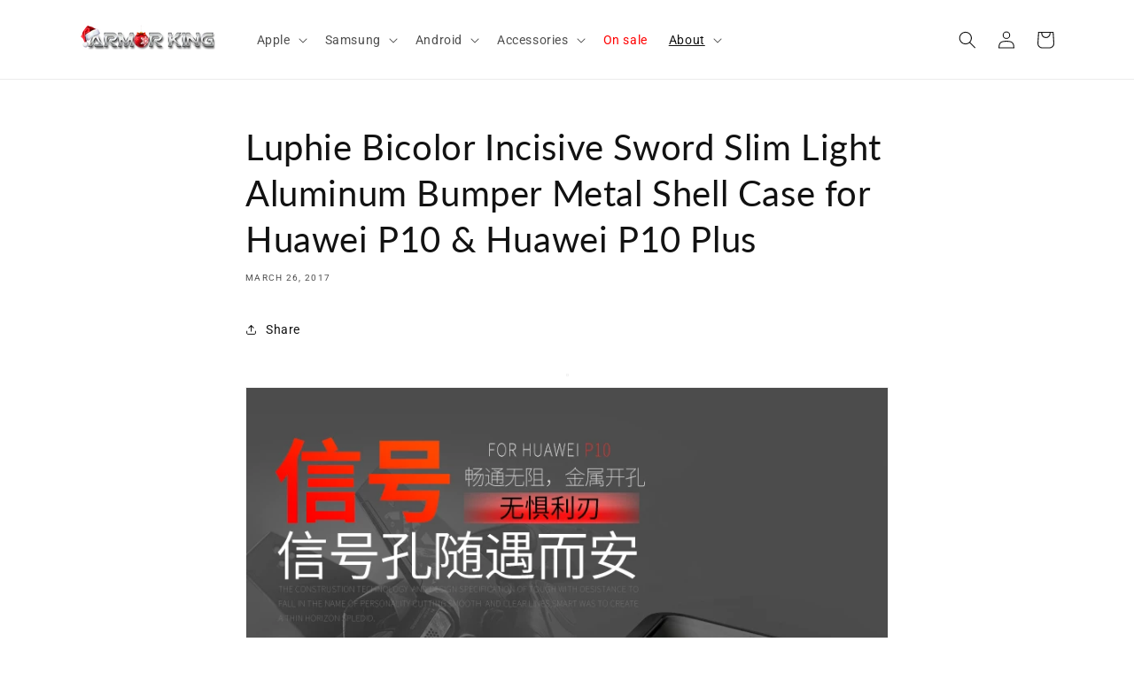

--- FILE ---
content_type: text/html; charset=utf-8
request_url: https://www.armorkingcase.com/blogs/news/luphie-bicolor-incisive-sword-slim-light-aluminum-bumper-metal-shell-case-for-huawei-p10-huawei-p10-plus
body_size: 44938
content:
<!doctype html>
<html class="no-js" lang="en">
  <head>
    <meta charset="utf-8">
    <meta http-equiv="X-UA-Compatible" content="IE=edge">
    <meta name="viewport" content="width=device-width,initial-scale=1">
    <meta name="theme-color" content="">
    <link rel="canonical" href="https://www.armorkingcase.com/blogs/news/luphie-bicolor-incisive-sword-slim-light-aluminum-bumper-metal-shell-case-for-huawei-p10-huawei-p10-plus"><link rel="icon" type="image/png" href="//www.armorkingcase.com/cdn/shop/files/Favicon_9be7a734-12f3-43a5-a3f2-379c37fe5183.png?crop=center&height=32&v=1686220371&width=32"><link rel="preconnect" href="https://fonts.shopifycdn.com" crossorigin><title>
      Luphie Bicolor Incisive Sword Slim Light Aluminum Bumper Metal Shell C
 &ndash; Armor King Case</title>

    
      <meta name="description" content="Each Bumper made by one block of aircraft grade aluminum materials, light weight and extremely strong. Perfect grip against accidental drop. Protects you phone against damages and scratches. Easy to install and remove. Full access to all ports and functions on your device. Full Access to camera and other ports.">
    

    

<meta property="og:site_name" content="Armor King Case">
<meta property="og:url" content="https://www.armorkingcase.com/blogs/news/luphie-bicolor-incisive-sword-slim-light-aluminum-bumper-metal-shell-case-for-huawei-p10-huawei-p10-plus">
<meta property="og:title" content="Luphie Bicolor Incisive Sword Slim Light Aluminum Bumper Metal Shell C">
<meta property="og:type" content="article">
<meta property="og:description" content="Each Bumper made by one block of aircraft grade aluminum materials, light weight and extremely strong. Perfect grip against accidental drop. Protects you phone against damages and scratches. Easy to install and remove. Full access to all ports and functions on your device. Full Access to camera and other ports."><meta property="og:image" content="http://www.armorkingcase.com/cdn/shop/files/logo-amend.png?height=628&pad_color=ffffff&v=1688667302&width=1200">
  <meta property="og:image:secure_url" content="https://www.armorkingcase.com/cdn/shop/files/logo-amend.png?height=628&pad_color=ffffff&v=1688667302&width=1200">
  <meta property="og:image:width" content="1200">
  <meta property="og:image:height" content="628"><meta name="twitter:site" content="@armorkingcase"><meta name="twitter:card" content="summary_large_image">
<meta name="twitter:title" content="Luphie Bicolor Incisive Sword Slim Light Aluminum Bumper Metal Shell C">
<meta name="twitter:description" content="Each Bumper made by one block of aircraft grade aluminum materials, light weight and extremely strong. Perfect grip against accidental drop. Protects you phone against damages and scratches. Easy to install and remove. Full access to all ports and functions on your device. Full Access to camera and other ports.">


    <script src="//www.armorkingcase.com/cdn/shop/t/41/assets/constants.js?v=58251544750838685771691030924" defer="defer"></script>
    <script src="//www.armorkingcase.com/cdn/shop/t/41/assets/pubsub.js?v=158357773527763999511691030924" defer="defer"></script>
    <script src="//www.armorkingcase.com/cdn/shop/t/41/assets/global.js?v=139248116715221171191691030924" defer="defer"></script><script src="//www.armorkingcase.com/cdn/shop/t/41/assets/animations.js?v=114255849464433187621691030924" defer="defer"></script><script>window.performance && window.performance.mark && window.performance.mark('shopify.content_for_header.start');</script><meta name="google-site-verification" content="xd0JTfNbmgNq2JvMBlD4okQZgwzTzSprb1-xZn9UVUg">
<meta id="shopify-digital-wallet" name="shopify-digital-wallet" content="/14875574/digital_wallets/dialog">
<meta name="shopify-checkout-api-token" content="3c064c7d91a1a7322bb1d395de969242">
<meta id="in-context-paypal-metadata" data-shop-id="14875574" data-venmo-supported="false" data-environment="production" data-locale="en_US" data-paypal-v4="true" data-currency="USD">
<link rel="alternate" type="application/atom+xml" title="Feed" href="/blogs/news.atom" />
<script async="async" src="/checkouts/internal/preloads.js?locale=en-US"></script>
<script id="shopify-features" type="application/json">{"accessToken":"3c064c7d91a1a7322bb1d395de969242","betas":["rich-media-storefront-analytics"],"domain":"www.armorkingcase.com","predictiveSearch":true,"shopId":14875574,"locale":"en"}</script>
<script>var Shopify = Shopify || {};
Shopify.shop = "armorkingcase.myshopify.com";
Shopify.locale = "en";
Shopify.currency = {"active":"USD","rate":"1.0"};
Shopify.country = "US";
Shopify.theme = {"name":"Dawn Slideshow Image Clickable","id":122478133330,"schema_name":"Dawn","schema_version":"10.0.0","theme_store_id":887,"role":"main"};
Shopify.theme.handle = "null";
Shopify.theme.style = {"id":null,"handle":null};
Shopify.cdnHost = "www.armorkingcase.com/cdn";
Shopify.routes = Shopify.routes || {};
Shopify.routes.root = "/";</script>
<script type="module">!function(o){(o.Shopify=o.Shopify||{}).modules=!0}(window);</script>
<script>!function(o){function n(){var o=[];function n(){o.push(Array.prototype.slice.apply(arguments))}return n.q=o,n}var t=o.Shopify=o.Shopify||{};t.loadFeatures=n(),t.autoloadFeatures=n()}(window);</script>
<script id="shop-js-analytics" type="application/json">{"pageType":"article"}</script>
<script defer="defer" async type="module" src="//www.armorkingcase.com/cdn/shopifycloud/shop-js/modules/v2/client.init-shop-cart-sync_C5BV16lS.en.esm.js"></script>
<script defer="defer" async type="module" src="//www.armorkingcase.com/cdn/shopifycloud/shop-js/modules/v2/chunk.common_CygWptCX.esm.js"></script>
<script type="module">
  await import("//www.armorkingcase.com/cdn/shopifycloud/shop-js/modules/v2/client.init-shop-cart-sync_C5BV16lS.en.esm.js");
await import("//www.armorkingcase.com/cdn/shopifycloud/shop-js/modules/v2/chunk.common_CygWptCX.esm.js");

  window.Shopify.SignInWithShop?.initShopCartSync?.({"fedCMEnabled":true,"windoidEnabled":true});

</script>
<script>(function() {
  var isLoaded = false;
  function asyncLoad() {
    if (isLoaded) return;
    isLoaded = true;
    var urls = ["\/\/d1liekpayvooaz.cloudfront.net\/apps\/customizery\/customizery.js?shop=armorkingcase.myshopify.com","https:\/\/seo.apps.avada.io\/avada-seo-installed.js?shop=armorkingcase.myshopify.com"];
    for (var i = 0; i < urls.length; i++) {
      var s = document.createElement('script');
      s.type = 'text/javascript';
      s.async = true;
      s.src = urls[i];
      var x = document.getElementsByTagName('script')[0];
      x.parentNode.insertBefore(s, x);
    }
  };
  if(window.attachEvent) {
    window.attachEvent('onload', asyncLoad);
  } else {
    window.addEventListener('load', asyncLoad, false);
  }
})();</script>
<script id="__st">var __st={"a":14875574,"offset":-18000,"reqid":"158a9fb2-3c51-4535-9299-df141b016b4d-1768754762","pageurl":"www.armorkingcase.com\/blogs\/news\/luphie-bicolor-incisive-sword-slim-light-aluminum-bumper-metal-shell-case-for-huawei-p10-huawei-p10-plus","s":"articles-234089615","u":"4ae73f674161","p":"article","rtyp":"article","rid":234089615};</script>
<script>window.ShopifyPaypalV4VisibilityTracking = true;</script>
<script id="captcha-bootstrap">!function(){'use strict';const t='contact',e='account',n='new_comment',o=[[t,t],['blogs',n],['comments',n],[t,'customer']],c=[[e,'customer_login'],[e,'guest_login'],[e,'recover_customer_password'],[e,'create_customer']],r=t=>t.map((([t,e])=>`form[action*='/${t}']:not([data-nocaptcha='true']) input[name='form_type'][value='${e}']`)).join(','),a=t=>()=>t?[...document.querySelectorAll(t)].map((t=>t.form)):[];function s(){const t=[...o],e=r(t);return a(e)}const i='password',u='form_key',d=['recaptcha-v3-token','g-recaptcha-response','h-captcha-response',i],f=()=>{try{return window.sessionStorage}catch{return}},m='__shopify_v',_=t=>t.elements[u];function p(t,e,n=!1){try{const o=window.sessionStorage,c=JSON.parse(o.getItem(e)),{data:r}=function(t){const{data:e,action:n}=t;return t[m]||n?{data:e,action:n}:{data:t,action:n}}(c);for(const[e,n]of Object.entries(r))t.elements[e]&&(t.elements[e].value=n);n&&o.removeItem(e)}catch(o){console.error('form repopulation failed',{error:o})}}const l='form_type',E='cptcha';function T(t){t.dataset[E]=!0}const w=window,h=w.document,L='Shopify',v='ce_forms',y='captcha';let A=!1;((t,e)=>{const n=(g='f06e6c50-85a8-45c8-87d0-21a2b65856fe',I='https://cdn.shopify.com/shopifycloud/storefront-forms-hcaptcha/ce_storefront_forms_captcha_hcaptcha.v1.5.2.iife.js',D={infoText:'Protected by hCaptcha',privacyText:'Privacy',termsText:'Terms'},(t,e,n)=>{const o=w[L][v],c=o.bindForm;if(c)return c(t,g,e,D).then(n);var r;o.q.push([[t,g,e,D],n]),r=I,A||(h.body.append(Object.assign(h.createElement('script'),{id:'captcha-provider',async:!0,src:r})),A=!0)});var g,I,D;w[L]=w[L]||{},w[L][v]=w[L][v]||{},w[L][v].q=[],w[L][y]=w[L][y]||{},w[L][y].protect=function(t,e){n(t,void 0,e),T(t)},Object.freeze(w[L][y]),function(t,e,n,w,h,L){const[v,y,A,g]=function(t,e,n){const i=e?o:[],u=t?c:[],d=[...i,...u],f=r(d),m=r(i),_=r(d.filter((([t,e])=>n.includes(e))));return[a(f),a(m),a(_),s()]}(w,h,L),I=t=>{const e=t.target;return e instanceof HTMLFormElement?e:e&&e.form},D=t=>v().includes(t);t.addEventListener('submit',(t=>{const e=I(t);if(!e)return;const n=D(e)&&!e.dataset.hcaptchaBound&&!e.dataset.recaptchaBound,o=_(e),c=g().includes(e)&&(!o||!o.value);(n||c)&&t.preventDefault(),c&&!n&&(function(t){try{if(!f())return;!function(t){const e=f();if(!e)return;const n=_(t);if(!n)return;const o=n.value;o&&e.removeItem(o)}(t);const e=Array.from(Array(32),(()=>Math.random().toString(36)[2])).join('');!function(t,e){_(t)||t.append(Object.assign(document.createElement('input'),{type:'hidden',name:u})),t.elements[u].value=e}(t,e),function(t,e){const n=f();if(!n)return;const o=[...t.querySelectorAll(`input[type='${i}']`)].map((({name:t})=>t)),c=[...d,...o],r={};for(const[a,s]of new FormData(t).entries())c.includes(a)||(r[a]=s);n.setItem(e,JSON.stringify({[m]:1,action:t.action,data:r}))}(t,e)}catch(e){console.error('failed to persist form',e)}}(e),e.submit())}));const S=(t,e)=>{t&&!t.dataset[E]&&(n(t,e.some((e=>e===t))),T(t))};for(const o of['focusin','change'])t.addEventListener(o,(t=>{const e=I(t);D(e)&&S(e,y())}));const B=e.get('form_key'),M=e.get(l),P=B&&M;t.addEventListener('DOMContentLoaded',(()=>{const t=y();if(P)for(const e of t)e.elements[l].value===M&&p(e,B);[...new Set([...A(),...v().filter((t=>'true'===t.dataset.shopifyCaptcha))])].forEach((e=>S(e,t)))}))}(h,new URLSearchParams(w.location.search),n,t,e,['guest_login'])})(!1,!0)}();</script>
<script integrity="sha256-4kQ18oKyAcykRKYeNunJcIwy7WH5gtpwJnB7kiuLZ1E=" data-source-attribution="shopify.loadfeatures" defer="defer" src="//www.armorkingcase.com/cdn/shopifycloud/storefront/assets/storefront/load_feature-a0a9edcb.js" crossorigin="anonymous"></script>
<script data-source-attribution="shopify.dynamic_checkout.dynamic.init">var Shopify=Shopify||{};Shopify.PaymentButton=Shopify.PaymentButton||{isStorefrontPortableWallets:!0,init:function(){window.Shopify.PaymentButton.init=function(){};var t=document.createElement("script");t.src="https://www.armorkingcase.com/cdn/shopifycloud/portable-wallets/latest/portable-wallets.en.js",t.type="module",document.head.appendChild(t)}};
</script>
<script data-source-attribution="shopify.dynamic_checkout.buyer_consent">
  function portableWalletsHideBuyerConsent(e){var t=document.getElementById("shopify-buyer-consent"),n=document.getElementById("shopify-subscription-policy-button");t&&n&&(t.classList.add("hidden"),t.setAttribute("aria-hidden","true"),n.removeEventListener("click",e))}function portableWalletsShowBuyerConsent(e){var t=document.getElementById("shopify-buyer-consent"),n=document.getElementById("shopify-subscription-policy-button");t&&n&&(t.classList.remove("hidden"),t.removeAttribute("aria-hidden"),n.addEventListener("click",e))}window.Shopify?.PaymentButton&&(window.Shopify.PaymentButton.hideBuyerConsent=portableWalletsHideBuyerConsent,window.Shopify.PaymentButton.showBuyerConsent=portableWalletsShowBuyerConsent);
</script>
<script data-source-attribution="shopify.dynamic_checkout.cart.bootstrap">document.addEventListener("DOMContentLoaded",(function(){function t(){return document.querySelector("shopify-accelerated-checkout-cart, shopify-accelerated-checkout")}if(t())Shopify.PaymentButton.init();else{new MutationObserver((function(e,n){t()&&(Shopify.PaymentButton.init(),n.disconnect())})).observe(document.body,{childList:!0,subtree:!0})}}));
</script>
<link id="shopify-accelerated-checkout-styles" rel="stylesheet" media="screen" href="https://www.armorkingcase.com/cdn/shopifycloud/portable-wallets/latest/accelerated-checkout-backwards-compat.css" crossorigin="anonymous">
<style id="shopify-accelerated-checkout-cart">
        #shopify-buyer-consent {
  margin-top: 1em;
  display: inline-block;
  width: 100%;
}

#shopify-buyer-consent.hidden {
  display: none;
}

#shopify-subscription-policy-button {
  background: none;
  border: none;
  padding: 0;
  text-decoration: underline;
  font-size: inherit;
  cursor: pointer;
}

#shopify-subscription-policy-button::before {
  box-shadow: none;
}

      </style>
<script id="sections-script" data-sections="header" defer="defer" src="//www.armorkingcase.com/cdn/shop/t/41/compiled_assets/scripts.js?10787"></script>
<script>window.performance && window.performance.mark && window.performance.mark('shopify.content_for_header.end');</script>


    <style data-shopify>
      @font-face {
  font-family: Roboto;
  font-weight: 400;
  font-style: normal;
  font-display: swap;
  src: url("//www.armorkingcase.com/cdn/fonts/roboto/roboto_n4.2019d890f07b1852f56ce63ba45b2db45d852cba.woff2") format("woff2"),
       url("//www.armorkingcase.com/cdn/fonts/roboto/roboto_n4.238690e0007583582327135619c5f7971652fa9d.woff") format("woff");
}

      @font-face {
  font-family: Roboto;
  font-weight: 700;
  font-style: normal;
  font-display: swap;
  src: url("//www.armorkingcase.com/cdn/fonts/roboto/roboto_n7.f38007a10afbbde8976c4056bfe890710d51dec2.woff2") format("woff2"),
       url("//www.armorkingcase.com/cdn/fonts/roboto/roboto_n7.94bfdd3e80c7be00e128703d245c207769d763f9.woff") format("woff");
}

      @font-face {
  font-family: Roboto;
  font-weight: 400;
  font-style: italic;
  font-display: swap;
  src: url("//www.armorkingcase.com/cdn/fonts/roboto/roboto_i4.57ce898ccda22ee84f49e6b57ae302250655e2d4.woff2") format("woff2"),
       url("//www.armorkingcase.com/cdn/fonts/roboto/roboto_i4.b21f3bd061cbcb83b824ae8c7671a82587b264bf.woff") format("woff");
}

      @font-face {
  font-family: Roboto;
  font-weight: 700;
  font-style: italic;
  font-display: swap;
  src: url("//www.armorkingcase.com/cdn/fonts/roboto/roboto_i7.7ccaf9410746f2c53340607c42c43f90a9005937.woff2") format("woff2"),
       url("//www.armorkingcase.com/cdn/fonts/roboto/roboto_i7.49ec21cdd7148292bffea74c62c0df6e93551516.woff") format("woff");
}

      @font-face {
  font-family: Lato;
  font-weight: 400;
  font-style: normal;
  font-display: swap;
  src: url("//www.armorkingcase.com/cdn/fonts/lato/lato_n4.c3b93d431f0091c8be23185e15c9d1fee1e971c5.woff2") format("woff2"),
       url("//www.armorkingcase.com/cdn/fonts/lato/lato_n4.d5c00c781efb195594fd2fd4ad04f7882949e327.woff") format("woff");
}


      
        :root,
        .color-background-1 {
          --color-background: 255,255,255;
        
          --gradient-background: #ffffff;
        
        --color-foreground: 18,18,18;
        --color-shadow: 18,18,18;
        --color-button: 18,18,18;
        --color-button-text: 255,255,255;
        --color-secondary-button: 255,255,255;
        --color-secondary-button-text: 18,18,18;
        --color-link: 18,18,18;
        --color-badge-foreground: 18,18,18;
        --color-badge-background: 255,255,255;
        --color-badge-border: 18,18,18;
        --payment-terms-background-color: rgb(255 255 255);
      }
      
        
        .color-background-2 {
          --color-background: 243,243,243;
        
          --gradient-background: #f3f3f3;
        
        --color-foreground: 18,18,18;
        --color-shadow: 18,18,18;
        --color-button: 18,18,18;
        --color-button-text: 243,243,243;
        --color-secondary-button: 243,243,243;
        --color-secondary-button-text: 18,18,18;
        --color-link: 18,18,18;
        --color-badge-foreground: 18,18,18;
        --color-badge-background: 243,243,243;
        --color-badge-border: 18,18,18;
        --payment-terms-background-color: rgb(243 243 243);
      }
      
        
        .color-inverse {
          --color-background: 36,40,51;
        
          --gradient-background: #242833;
        
        --color-foreground: 255,255,255;
        --color-shadow: 18,18,18;
        --color-button: 255,255,255;
        --color-button-text: 0,0,0;
        --color-secondary-button: 36,40,51;
        --color-secondary-button-text: 255,255,255;
        --color-link: 255,255,255;
        --color-badge-foreground: 255,255,255;
        --color-badge-background: 36,40,51;
        --color-badge-border: 255,255,255;
        --payment-terms-background-color: rgb(36 40 51);
      }
      
        
        .color-accent-1 {
          --color-background: 18,18,18;
        
          --gradient-background: #121212;
        
        --color-foreground: 255,255,255;
        --color-shadow: 18,18,18;
        --color-button: 255,255,255;
        --color-button-text: 18,18,18;
        --color-secondary-button: 18,18,18;
        --color-secondary-button-text: 255,255,255;
        --color-link: 255,255,255;
        --color-badge-foreground: 255,255,255;
        --color-badge-background: 18,18,18;
        --color-badge-border: 255,255,255;
        --payment-terms-background-color: rgb(18 18 18);
      }
      
        
        .color-accent-2 {
          --color-background: 51,79,180;
        
          --gradient-background: #334fb4;
        
        --color-foreground: 255,255,255;
        --color-shadow: 18,18,18;
        --color-button: 255,255,255;
        --color-button-text: 51,79,180;
        --color-secondary-button: 51,79,180;
        --color-secondary-button-text: 249,206,92;
        --color-link: 249,206,92;
        --color-badge-foreground: 255,255,255;
        --color-badge-background: 51,79,180;
        --color-badge-border: 255,255,255;
        --payment-terms-background-color: rgb(51 79 180);
      }
      

      body, .color-background-1, .color-background-2, .color-inverse, .color-accent-1, .color-accent-2 {
        color: rgba(var(--color-foreground), 0.75);
        background-color: rgb(var(--color-background));
      }

      :root {
        --font-body-family: Roboto, sans-serif;
        --font-body-style: normal;
        --font-body-weight: 400;
        --font-body-weight-bold: 700;

        --font-heading-family: Lato, sans-serif;
        --font-heading-style: normal;
        --font-heading-weight: 400;

        --font-body-scale: 1.0;
        --font-heading-scale: 1.0;

        --media-padding: px;
        --media-border-opacity: 0.05;
        --media-border-width: 1px;
        --media-radius: 0px;
        --media-shadow-opacity: 0.0;
        --media-shadow-horizontal-offset: 0px;
        --media-shadow-vertical-offset: 0px;
        --media-shadow-blur-radius: 0px;
        --media-shadow-visible: 0;

        --page-width: 120rem;
        --page-width-margin: 0rem;

        --product-card-image-padding: 0.0rem;
        --product-card-corner-radius: 0.0rem;
        --product-card-text-alignment: left;
        --product-card-border-width: 0.0rem;
        --product-card-border-opacity: 0.0;
        --product-card-shadow-opacity: 0.1;
        --product-card-shadow-visible: 1;
        --product-card-shadow-horizontal-offset: 0.0rem;
        --product-card-shadow-vertical-offset: 0.0rem;
        --product-card-shadow-blur-radius: 0.0rem;

        --collection-card-image-padding: 0.0rem;
        --collection-card-corner-radius: 0.0rem;
        --collection-card-text-alignment: left;
        --collection-card-border-width: 0.0rem;
        --collection-card-border-opacity: 0.0;
        --collection-card-shadow-opacity: 0.1;
        --collection-card-shadow-visible: 1;
        --collection-card-shadow-horizontal-offset: 0.0rem;
        --collection-card-shadow-vertical-offset: 0.0rem;
        --collection-card-shadow-blur-radius: 0.0rem;

        --blog-card-image-padding: 0.0rem;
        --blog-card-corner-radius: 0.0rem;
        --blog-card-text-alignment: left;
        --blog-card-border-width: 0.0rem;
        --blog-card-border-opacity: 0.0;
        --blog-card-shadow-opacity: 0.1;
        --blog-card-shadow-visible: 1;
        --blog-card-shadow-horizontal-offset: 0.0rem;
        --blog-card-shadow-vertical-offset: 0.0rem;
        --blog-card-shadow-blur-radius: 0.0rem;

        --badge-corner-radius: 4.0rem;

        --popup-border-width: 1px;
        --popup-border-opacity: 0.1;
        --popup-corner-radius: 0px;
        --popup-shadow-opacity: 0.0;
        --popup-shadow-horizontal-offset: 0px;
        --popup-shadow-vertical-offset: 0px;
        --popup-shadow-blur-radius: 0px;

        --drawer-border-width: 1px;
        --drawer-border-opacity: 0.1;
        --drawer-shadow-opacity: 0.0;
        --drawer-shadow-horizontal-offset: 0px;
        --drawer-shadow-vertical-offset: 0px;
        --drawer-shadow-blur-radius: 0px;

        --spacing-sections-desktop: 0px;
        --spacing-sections-mobile: 0px;

        --grid-desktop-vertical-spacing: 8px;
        --grid-desktop-horizontal-spacing: 8px;
        --grid-mobile-vertical-spacing: 4px;
        --grid-mobile-horizontal-spacing: 4px;

        --text-boxes-border-opacity: 0.0;
        --text-boxes-border-width: 0px;
        --text-boxes-radius: 0px;
        --text-boxes-shadow-opacity: 0.0;
        --text-boxes-shadow-visible: 0;
        --text-boxes-shadow-horizontal-offset: 0px;
        --text-boxes-shadow-vertical-offset: 0px;
        --text-boxes-shadow-blur-radius: 0px;

        --buttons-radius: 0px;
        --buttons-radius-outset: 0px;
        --buttons-border-width: 1px;
        --buttons-border-opacity: 1.0;
        --buttons-shadow-opacity: 0.0;
        --buttons-shadow-visible: 0;
        --buttons-shadow-horizontal-offset: 0px;
        --buttons-shadow-vertical-offset: 0px;
        --buttons-shadow-blur-radius: 0px;
        --buttons-border-offset: 0px;

        --inputs-radius: 0px;
        --inputs-border-width: 1px;
        --inputs-border-opacity: 0.55;
        --inputs-shadow-opacity: 0.0;
        --inputs-shadow-horizontal-offset: 0px;
        --inputs-margin-offset: 0px;
        --inputs-shadow-vertical-offset: 0px;
        --inputs-shadow-blur-radius: 0px;
        --inputs-radius-outset: 0px;

        --variant-pills-radius: 40px;
        --variant-pills-border-width: 1px;
        --variant-pills-border-opacity: 0.55;
        --variant-pills-shadow-opacity: 0.0;
        --variant-pills-shadow-horizontal-offset: 0px;
        --variant-pills-shadow-vertical-offset: 0px;
        --variant-pills-shadow-blur-radius: 0px;
      }

      *,
      *::before,
      *::after {
        box-sizing: inherit;
      }

      html {
        box-sizing: border-box;
        font-size: calc(var(--font-body-scale) * 62.5%);
        height: 100%;
      }

      body {
        display: grid;
        grid-template-rows: auto auto 1fr auto;
        grid-template-columns: 100%;
        min-height: 100%;
        margin: 0;
        font-size: 1.5rem;
        letter-spacing: 0.06rem;
        line-height: calc(1 + 0.8 / var(--font-body-scale));
        font-family: var(--font-body-family);
        font-style: var(--font-body-style);
        font-weight: var(--font-body-weight);
      }

      @media screen and (min-width: 750px) {
        body {
          font-size: 1.6rem;
        }
      }
    </style>

    <link href="//www.armorkingcase.com/cdn/shop/t/41/assets/base.css?v=17656897058283971991694242117" rel="stylesheet" type="text/css" media="all" />
<link rel="preload" as="font" href="//www.armorkingcase.com/cdn/fonts/roboto/roboto_n4.2019d890f07b1852f56ce63ba45b2db45d852cba.woff2" type="font/woff2" crossorigin><link rel="preload" as="font" href="//www.armorkingcase.com/cdn/fonts/lato/lato_n4.c3b93d431f0091c8be23185e15c9d1fee1e971c5.woff2" type="font/woff2" crossorigin><link
        rel="stylesheet"
        href="//www.armorkingcase.com/cdn/shop/t/41/assets/component-predictive-search.css?v=118923337488134913561691030924"
        media="print"
        onload="this.media='all'"
      ><script>
      document.documentElement.className = document.documentElement.className.replace('no-js', 'js');
      if (Shopify.designMode) {
        document.documentElement.classList.add('shopify-design-mode');
      }
    </script>
  <style type='text/css'>
  .baCountry{width:30px;height:20px;display:inline-block;vertical-align:middle;margin-right:6px;background-size:30px!important;border-radius:4px;background-repeat:no-repeat}
  .baCountry-traditional .baCountry{background-image:url(https://cdn.shopify.com/s/files/1/0194/1736/6592/t/1/assets/ba-flags.png?=14261939516959647149);height:19px!important}
  .baCountry-modern .baCountry{background-image:url(https://cdn.shopify.com/s/files/1/0194/1736/6592/t/1/assets/ba-flags.png?=14261939516959647149)}
  .baCountry-NO-FLAG{background-position:0 0}.baCountry-AD{background-position:0 -20px}.baCountry-AED{background-position:0 -40px}.baCountry-AFN{background-position:0 -60px}.baCountry-AG{background-position:0 -80px}.baCountry-AI{background-position:0 -100px}.baCountry-ALL{background-position:0 -120px}.baCountry-AMD{background-position:0 -140px}.baCountry-AOA{background-position:0 -160px}.baCountry-ARS{background-position:0 -180px}.baCountry-AS{background-position:0 -200px}.baCountry-AT{background-position:0 -220px}.baCountry-AUD{background-position:0 -240px}.baCountry-AWG{background-position:0 -260px}.baCountry-AZN{background-position:0 -280px}.baCountry-BAM{background-position:0 -300px}.baCountry-BBD{background-position:0 -320px}.baCountry-BDT{background-position:0 -340px}.baCountry-BE{background-position:0 -360px}.baCountry-BF{background-position:0 -380px}.baCountry-BGN{background-position:0 -400px}.baCountry-BHD{background-position:0 -420px}.baCountry-BIF{background-position:0 -440px}.baCountry-BJ{background-position:0 -460px}.baCountry-BMD{background-position:0 -480px}.baCountry-BND{background-position:0 -500px}.baCountry-BOB{background-position:0 -520px}.baCountry-BRL{background-position:0 -540px}.baCountry-BSD{background-position:0 -560px}.baCountry-BTN{background-position:0 -580px}.baCountry-BWP{background-position:0 -600px}.baCountry-BYN{background-position:0 -620px}.baCountry-BZD{background-position:0 -640px}.baCountry-CAD{background-position:0 -660px}.baCountry-CC{background-position:0 -680px}.baCountry-CDF{background-position:0 -700px}.baCountry-CG{background-position:0 -720px}.baCountry-CHF{background-position:0 -740px}.baCountry-CI{background-position:0 -760px}.baCountry-CK{background-position:0 -780px}.baCountry-CLP{background-position:0 -800px}.baCountry-CM{background-position:0 -820px}.baCountry-CNY{background-position:0 -840px}.baCountry-COP{background-position:0 -860px}.baCountry-CRC{background-position:0 -880px}.baCountry-CU{background-position:0 -900px}.baCountry-CX{background-position:0 -920px}.baCountry-CY{background-position:0 -940px}.baCountry-CZK{background-position:0 -960px}.baCountry-DE{background-position:0 -980px}.baCountry-DJF{background-position:0 -1000px}.baCountry-DKK{background-position:0 -1020px}.baCountry-DM{background-position:0 -1040px}.baCountry-DOP{background-position:0 -1060px}.baCountry-DZD{background-position:0 -1080px}.baCountry-EC{background-position:0 -1100px}.baCountry-EE{background-position:0 -1120px}.baCountry-EGP{background-position:0 -1140px}.baCountry-ER{background-position:0 -1160px}.baCountry-ES{background-position:0 -1180px}.baCountry-ETB{background-position:0 -1200px}.baCountry-EUR{background-position:0 -1220px}.baCountry-FI{background-position:0 -1240px}.baCountry-FJD{background-position:0 -1260px}.baCountry-FKP{background-position:0 -1280px}.baCountry-FO{background-position:0 -1300px}.baCountry-FR{background-position:0 -1320px}.baCountry-GA{background-position:0 -1340px}.baCountry-GBP{background-position:0 -1360px}.baCountry-GD{background-position:0 -1380px}.baCountry-GEL{background-position:0 -1400px}.baCountry-GHS{background-position:0 -1420px}.baCountry-GIP{background-position:0 -1440px}.baCountry-GL{background-position:0 -1460px}.baCountry-GMD{background-position:0 -1480px}.baCountry-GNF{background-position:0 -1500px}.baCountry-GQ{background-position:0 -1520px}.baCountry-GR{background-position:0 -1540px}.baCountry-GTQ{background-position:0 -1560px}.baCountry-GU{background-position:0 -1580px}.baCountry-GW{background-position:0 -1600px}.baCountry-HKD{background-position:0 -1620px}.baCountry-HNL{background-position:0 -1640px}.baCountry-HRK{background-position:0 -1660px}.baCountry-HTG{background-position:0 -1680px}.baCountry-HUF{background-position:0 -1700px}.baCountry-IDR{background-position:0 -1720px}.baCountry-IE{background-position:0 -1740px}.baCountry-ILS{background-position:0 -1760px}.baCountry-INR{background-position:0 -1780px}.baCountry-IO{background-position:0 -1800px}.baCountry-IQD{background-position:0 -1820px}.baCountry-IRR{background-position:0 -1840px}.baCountry-ISK{background-position:0 -1860px}.baCountry-IT{background-position:0 -1880px}.baCountry-JMD{background-position:0 -1900px}.baCountry-JOD{background-position:0 -1920px}.baCountry-JPY{background-position:0 -1940px}.baCountry-KES{background-position:0 -1960px}.baCountry-KGS{background-position:0 -1980px}.baCountry-KHR{background-position:0 -2000px}.baCountry-KI{background-position:0 -2020px}.baCountry-KMF{background-position:0 -2040px}.baCountry-KN{background-position:0 -2060px}.baCountry-KP{background-position:0 -2080px}.baCountry-KRW{background-position:0 -2100px}.baCountry-KWD{background-position:0 -2120px}.baCountry-KYD{background-position:0 -2140px}.baCountry-KZT{background-position:0 -2160px}.baCountry-LBP{background-position:0 -2180px}.baCountry-LI{background-position:0 -2200px}.baCountry-LKR{background-position:0 -2220px}.baCountry-LRD{background-position:0 -2240px}.baCountry-LSL{background-position:0 -2260px}.baCountry-LT{background-position:0 -2280px}.baCountry-LU{background-position:0 -2300px}.baCountry-LV{background-position:0 -2320px}.baCountry-LYD{background-position:0 -2340px}.baCountry-MAD{background-position:0 -2360px}.baCountry-MC{background-position:0 -2380px}.baCountry-MDL{background-position:0 -2400px}.baCountry-ME{background-position:0 -2420px}.baCountry-MGA{background-position:0 -2440px}.baCountry-MKD{background-position:0 -2460px}.baCountry-ML{background-position:0 -2480px}.baCountry-MMK{background-position:0 -2500px}.baCountry-MN{background-position:0 -2520px}.baCountry-MOP{background-position:0 -2540px}.baCountry-MQ{background-position:0 -2560px}.baCountry-MR{background-position:0 -2580px}.baCountry-MS{background-position:0 -2600px}.baCountry-MT{background-position:0 -2620px}.baCountry-MUR{background-position:0 -2640px}.baCountry-MVR{background-position:0 -2660px}.baCountry-MWK{background-position:0 -2680px}.baCountry-MXN{background-position:0 -2700px}.baCountry-MYR{background-position:0 -2720px}.baCountry-MZN{background-position:0 -2740px}.baCountry-NAD{background-position:0 -2760px}.baCountry-NE{background-position:0 -2780px}.baCountry-NF{background-position:0 -2800px}.baCountry-NG{background-position:0 -2820px}.baCountry-NIO{background-position:0 -2840px}.baCountry-NL{background-position:0 -2860px}.baCountry-NOK{background-position:0 -2880px}.baCountry-NPR{background-position:0 -2900px}.baCountry-NR{background-position:0 -2920px}.baCountry-NU{background-position:0 -2940px}.baCountry-NZD{background-position:0 -2960px}.baCountry-OMR{background-position:0 -2980px}.baCountry-PAB{background-position:0 -3000px}.baCountry-PEN{background-position:0 -3020px}.baCountry-PGK{background-position:0 -3040px}.baCountry-PHP{background-position:0 -3060px}.baCountry-PKR{background-position:0 -3080px}.baCountry-PLN{background-position:0 -3100px}.baCountry-PR{background-position:0 -3120px}.baCountry-PS{background-position:0 -3140px}.baCountry-PT{background-position:0 -3160px}.baCountry-PW{background-position:0 -3180px}.baCountry-QAR{background-position:0 -3200px}.baCountry-RON{background-position:0 -3220px}.baCountry-RSD{background-position:0 -3240px}.baCountry-RUB{background-position:0 -3260px}.baCountry-RWF{background-position:0 -3280px}.baCountry-SAR{background-position:0 -3300px}.baCountry-SBD{background-position:0 -3320px}.baCountry-SCR{background-position:0 -3340px}.baCountry-SDG{background-position:0 -3360px}.baCountry-SEK{background-position:0 -3380px}.baCountry-SGD{background-position:0 -3400px}.baCountry-SI{background-position:0 -3420px}.baCountry-SK{background-position:0 -3440px}.baCountry-SLL{background-position:0 -3460px}.baCountry-SM{background-position:0 -3480px}.baCountry-SN{background-position:0 -3500px}.baCountry-SO{background-position:0 -3520px}.baCountry-SRD{background-position:0 -3540px}.baCountry-SSP{background-position:0 -3560px}.baCountry-STD{background-position:0 -3580px}.baCountry-SV{background-position:0 -3600px}.baCountry-SYP{background-position:0 -3620px}.baCountry-SZL{background-position:0 -3640px}.baCountry-TC{background-position:0 -3660px}.baCountry-TD{background-position:0 -3680px}.baCountry-TG{background-position:0 -3700px}.baCountry-THB{background-position:0 -3720px}.baCountry-TJS{background-position:0 -3740px}.baCountry-TK{background-position:0 -3760px}.baCountry-TMT{background-position:0 -3780px}.baCountry-TND{background-position:0 -3800px}.baCountry-TOP{background-position:0 -3820px}.baCountry-TRY{background-position:0 -3840px}.baCountry-TTD{background-position:0 -3860px}.baCountry-TWD{background-position:0 -3880px}.baCountry-TZS{background-position:0 -3900px}.baCountry-UAH{background-position:0 -3920px}.baCountry-UGX{background-position:0 -3940px}.baCountry-USD{background-position:0 -3960px}.baCountry-UYU{background-position:0 -3980px}.baCountry-UZS{background-position:0 -4000px}.baCountry-VEF{background-position:0 -4020px}.baCountry-VG{background-position:0 -4040px}.baCountry-VI{background-position:0 -4060px}.baCountry-VND{background-position:0 -4080px}.baCountry-VUV{background-position:0 -4100px}.baCountry-WST{background-position:0 -4120px}.baCountry-XAF{background-position:0 -4140px}.baCountry-XPF{background-position:0 -4160px}.baCountry-YER{background-position:0 -4180px}.baCountry-ZAR{background-position:0 -4200px}.baCountry-ZM{background-position:0 -4220px}.baCountry-ZW{background-position:0 -4240px}
  .bacurr-checkoutNotice{margin: 3px 10px 0 10px;left: 0;right: 0;text-align: center;}
  @media (min-width:750px) {.bacurr-checkoutNotice{position: absolute;}}
</style>

<script>
    window.baCurr = window.baCurr || {};
    window.baCurr.config = {}; window.baCurr.rePeat = function () {};
    Object.assign(window.baCurr.config, {
      "enabled":false,
      "manual_placement":"",
      "night_time":false,
      "round_by_default":false,
      "display_position":"bottom_left",
      "display_position_type":"floating",
      "custom_code":{"css":""},
      "flag_type":"countryandmoney",
      "flag_design":"modern",
      "round_style":"none",
      "round_dec":"0.99",
      "chosen_cur":[{"USD":"US Dollar (USD)"},{"EUR":"Euro (EUR)"},{"GBP":"British Pound (GBP)"},{"CAD":"Canadian Dollar (CAD)"},{"SGD":"Singapore Dollar (SGD)"},{"AUD":"Australian Dollar (AUD)"},{"INR":"Indian Rupee (INR)"},{"JPY":"Japanese Yen (JPY)"},{"RUB":"Russian Ruble (RUB)"}],
      "desktop_visible":true,
      "mob_visible":true,
      "money_mouse_show":false,
      "textColor":"#1e1e1e",
      "flag_theme":"default",
      "selector_hover_hex":"#ffffff",
      "lightning":true,
      "mob_manual_placement":"",
      "mob_placement":"bottom_left",
      "mob_placement_type":"floating",
      "moneyWithCurrencyFormat":false,
      "ui_style":"default",
      "user_curr":"",
      "auto_loc":true,
      "auto_pref":false,
      "selector_bg_hex":"#ffffff",
      "selector_border_type":"boxShadow",
      "cart_alert_bg_hex":"#fbf5f5",
      "cart_alert_note":"All orders are processed in [checkout_currency], using the latest exchange rates.",
      "cart_alert_state":true,
      "cart_alert_font_hex":"#1e1e1e"
    },{
      money_format: "\u003cspan class=money\u003e${{amount}} USD\u003c\/span\u003e",
      money_with_currency_format: "\u003cspan class=money\u003e${{amount}} USD\u003c\/span\u003e",
      user_curr: "USD"
    });
    window.baCurr.config.multi_curr = [];
    
    window.baCurr.config.final_currency = "USD" || '';
    window.baCurr.config.multi_curr = "USD".split(',') || '';

    (function(window, document) {"use strict";
      function onload(){
        function insertPopupMessageJs(){
          var head = document.getElementsByTagName('head')[0];
          var script = document.createElement('script');
          script.src = ('https:' == document.location.protocol ? 'https://' : 'http://') + 'currency.boosterapps.com/preview_curr.js';
          script.type = 'text/javascript';
          head.appendChild(script);
        }

        if(document.location.search.indexOf("preview_cur=1") > -1){
          setTimeout(function(){
            window.currency_preview_result = document.getElementById("baCurrSelector").length > 0 ? 'success' : 'error';
            insertPopupMessageJs();
          }, 1000);
        }
      }

      var head = document.getElementsByTagName('head')[0];
      var script = document.createElement('script');
      script.src = ('https:' == document.location.protocol ? 'https://' : 'http://') + "";
      script.type = 'text/javascript';
      script.onload = script.onreadystatechange = function() {
      if (script.readyState) {
        if (script.readyState === 'complete' || script.readyState === 'loaded') {
          script.onreadystatechange = null;
            onload();
          }
        }
        else {
          onload();
        }
      };
      head.appendChild(script);

    }(window, document));
</script>

<link href="https://monorail-edge.shopifysvc.com" rel="dns-prefetch">
<script>(function(){if ("sendBeacon" in navigator && "performance" in window) {try {var session_token_from_headers = performance.getEntriesByType('navigation')[0].serverTiming.find(x => x.name == '_s').description;} catch {var session_token_from_headers = undefined;}var session_cookie_matches = document.cookie.match(/_shopify_s=([^;]*)/);var session_token_from_cookie = session_cookie_matches && session_cookie_matches.length === 2 ? session_cookie_matches[1] : "";var session_token = session_token_from_headers || session_token_from_cookie || "";function handle_abandonment_event(e) {var entries = performance.getEntries().filter(function(entry) {return /monorail-edge.shopifysvc.com/.test(entry.name);});if (!window.abandonment_tracked && entries.length === 0) {window.abandonment_tracked = true;var currentMs = Date.now();var navigation_start = performance.timing.navigationStart;var payload = {shop_id: 14875574,url: window.location.href,navigation_start,duration: currentMs - navigation_start,session_token,page_type: "article"};window.navigator.sendBeacon("https://monorail-edge.shopifysvc.com/v1/produce", JSON.stringify({schema_id: "online_store_buyer_site_abandonment/1.1",payload: payload,metadata: {event_created_at_ms: currentMs,event_sent_at_ms: currentMs}}));}}window.addEventListener('pagehide', handle_abandonment_event);}}());</script>
<script id="web-pixels-manager-setup">(function e(e,d,r,n,o){if(void 0===o&&(o={}),!Boolean(null===(a=null===(i=window.Shopify)||void 0===i?void 0:i.analytics)||void 0===a?void 0:a.replayQueue)){var i,a;window.Shopify=window.Shopify||{};var t=window.Shopify;t.analytics=t.analytics||{};var s=t.analytics;s.replayQueue=[],s.publish=function(e,d,r){return s.replayQueue.push([e,d,r]),!0};try{self.performance.mark("wpm:start")}catch(e){}var l=function(){var e={modern:/Edge?\/(1{2}[4-9]|1[2-9]\d|[2-9]\d{2}|\d{4,})\.\d+(\.\d+|)|Firefox\/(1{2}[4-9]|1[2-9]\d|[2-9]\d{2}|\d{4,})\.\d+(\.\d+|)|Chrom(ium|e)\/(9{2}|\d{3,})\.\d+(\.\d+|)|(Maci|X1{2}).+ Version\/(15\.\d+|(1[6-9]|[2-9]\d|\d{3,})\.\d+)([,.]\d+|)( \(\w+\)|)( Mobile\/\w+|) Safari\/|Chrome.+OPR\/(9{2}|\d{3,})\.\d+\.\d+|(CPU[ +]OS|iPhone[ +]OS|CPU[ +]iPhone|CPU IPhone OS|CPU iPad OS)[ +]+(15[._]\d+|(1[6-9]|[2-9]\d|\d{3,})[._]\d+)([._]\d+|)|Android:?[ /-](13[3-9]|1[4-9]\d|[2-9]\d{2}|\d{4,})(\.\d+|)(\.\d+|)|Android.+Firefox\/(13[5-9]|1[4-9]\d|[2-9]\d{2}|\d{4,})\.\d+(\.\d+|)|Android.+Chrom(ium|e)\/(13[3-9]|1[4-9]\d|[2-9]\d{2}|\d{4,})\.\d+(\.\d+|)|SamsungBrowser\/([2-9]\d|\d{3,})\.\d+/,legacy:/Edge?\/(1[6-9]|[2-9]\d|\d{3,})\.\d+(\.\d+|)|Firefox\/(5[4-9]|[6-9]\d|\d{3,})\.\d+(\.\d+|)|Chrom(ium|e)\/(5[1-9]|[6-9]\d|\d{3,})\.\d+(\.\d+|)([\d.]+$|.*Safari\/(?![\d.]+ Edge\/[\d.]+$))|(Maci|X1{2}).+ Version\/(10\.\d+|(1[1-9]|[2-9]\d|\d{3,})\.\d+)([,.]\d+|)( \(\w+\)|)( Mobile\/\w+|) Safari\/|Chrome.+OPR\/(3[89]|[4-9]\d|\d{3,})\.\d+\.\d+|(CPU[ +]OS|iPhone[ +]OS|CPU[ +]iPhone|CPU IPhone OS|CPU iPad OS)[ +]+(10[._]\d+|(1[1-9]|[2-9]\d|\d{3,})[._]\d+)([._]\d+|)|Android:?[ /-](13[3-9]|1[4-9]\d|[2-9]\d{2}|\d{4,})(\.\d+|)(\.\d+|)|Mobile Safari.+OPR\/([89]\d|\d{3,})\.\d+\.\d+|Android.+Firefox\/(13[5-9]|1[4-9]\d|[2-9]\d{2}|\d{4,})\.\d+(\.\d+|)|Android.+Chrom(ium|e)\/(13[3-9]|1[4-9]\d|[2-9]\d{2}|\d{4,})\.\d+(\.\d+|)|Android.+(UC? ?Browser|UCWEB|U3)[ /]?(15\.([5-9]|\d{2,})|(1[6-9]|[2-9]\d|\d{3,})\.\d+)\.\d+|SamsungBrowser\/(5\.\d+|([6-9]|\d{2,})\.\d+)|Android.+MQ{2}Browser\/(14(\.(9|\d{2,})|)|(1[5-9]|[2-9]\d|\d{3,})(\.\d+|))(\.\d+|)|K[Aa][Ii]OS\/(3\.\d+|([4-9]|\d{2,})\.\d+)(\.\d+|)/},d=e.modern,r=e.legacy,n=navigator.userAgent;return n.match(d)?"modern":n.match(r)?"legacy":"unknown"}(),u="modern"===l?"modern":"legacy",c=(null!=n?n:{modern:"",legacy:""})[u],f=function(e){return[e.baseUrl,"/wpm","/b",e.hashVersion,"modern"===e.buildTarget?"m":"l",".js"].join("")}({baseUrl:d,hashVersion:r,buildTarget:u}),m=function(e){var d=e.version,r=e.bundleTarget,n=e.surface,o=e.pageUrl,i=e.monorailEndpoint;return{emit:function(e){var a=e.status,t=e.errorMsg,s=(new Date).getTime(),l=JSON.stringify({metadata:{event_sent_at_ms:s},events:[{schema_id:"web_pixels_manager_load/3.1",payload:{version:d,bundle_target:r,page_url:o,status:a,surface:n,error_msg:t},metadata:{event_created_at_ms:s}}]});if(!i)return console&&console.warn&&console.warn("[Web Pixels Manager] No Monorail endpoint provided, skipping logging."),!1;try{return self.navigator.sendBeacon.bind(self.navigator)(i,l)}catch(e){}var u=new XMLHttpRequest;try{return u.open("POST",i,!0),u.setRequestHeader("Content-Type","text/plain"),u.send(l),!0}catch(e){return console&&console.warn&&console.warn("[Web Pixels Manager] Got an unhandled error while logging to Monorail."),!1}}}}({version:r,bundleTarget:l,surface:e.surface,pageUrl:self.location.href,monorailEndpoint:e.monorailEndpoint});try{o.browserTarget=l,function(e){var d=e.src,r=e.async,n=void 0===r||r,o=e.onload,i=e.onerror,a=e.sri,t=e.scriptDataAttributes,s=void 0===t?{}:t,l=document.createElement("script"),u=document.querySelector("head"),c=document.querySelector("body");if(l.async=n,l.src=d,a&&(l.integrity=a,l.crossOrigin="anonymous"),s)for(var f in s)if(Object.prototype.hasOwnProperty.call(s,f))try{l.dataset[f]=s[f]}catch(e){}if(o&&l.addEventListener("load",o),i&&l.addEventListener("error",i),u)u.appendChild(l);else{if(!c)throw new Error("Did not find a head or body element to append the script");c.appendChild(l)}}({src:f,async:!0,onload:function(){if(!function(){var e,d;return Boolean(null===(d=null===(e=window.Shopify)||void 0===e?void 0:e.analytics)||void 0===d?void 0:d.initialized)}()){var d=window.webPixelsManager.init(e)||void 0;if(d){var r=window.Shopify.analytics;r.replayQueue.forEach((function(e){var r=e[0],n=e[1],o=e[2];d.publishCustomEvent(r,n,o)})),r.replayQueue=[],r.publish=d.publishCustomEvent,r.visitor=d.visitor,r.initialized=!0}}},onerror:function(){return m.emit({status:"failed",errorMsg:"".concat(f," has failed to load")})},sri:function(e){var d=/^sha384-[A-Za-z0-9+/=]+$/;return"string"==typeof e&&d.test(e)}(c)?c:"",scriptDataAttributes:o}),m.emit({status:"loading"})}catch(e){m.emit({status:"failed",errorMsg:(null==e?void 0:e.message)||"Unknown error"})}}})({shopId: 14875574,storefrontBaseUrl: "https://www.armorkingcase.com",extensionsBaseUrl: "https://extensions.shopifycdn.com/cdn/shopifycloud/web-pixels-manager",monorailEndpoint: "https://monorail-edge.shopifysvc.com/unstable/produce_batch",surface: "storefront-renderer",enabledBetaFlags: ["2dca8a86"],webPixelsConfigList: [{"id":"298319954","configuration":"{\"config\":\"{\\\"pixel_id\\\":\\\"G-9GFL2CSRG7\\\",\\\"target_country\\\":\\\"US\\\",\\\"gtag_events\\\":[{\\\"type\\\":\\\"begin_checkout\\\",\\\"action_label\\\":\\\"G-9GFL2CSRG7\\\"},{\\\"type\\\":\\\"search\\\",\\\"action_label\\\":\\\"G-9GFL2CSRG7\\\"},{\\\"type\\\":\\\"view_item\\\",\\\"action_label\\\":[\\\"G-9GFL2CSRG7\\\",\\\"MC-PSKSLF2VLW\\\"]},{\\\"type\\\":\\\"purchase\\\",\\\"action_label\\\":[\\\"G-9GFL2CSRG7\\\",\\\"MC-PSKSLF2VLW\\\"]},{\\\"type\\\":\\\"page_view\\\",\\\"action_label\\\":[\\\"G-9GFL2CSRG7\\\",\\\"MC-PSKSLF2VLW\\\"]},{\\\"type\\\":\\\"add_payment_info\\\",\\\"action_label\\\":\\\"G-9GFL2CSRG7\\\"},{\\\"type\\\":\\\"add_to_cart\\\",\\\"action_label\\\":\\\"G-9GFL2CSRG7\\\"}],\\\"enable_monitoring_mode\\\":false}\"}","eventPayloadVersion":"v1","runtimeContext":"OPEN","scriptVersion":"b2a88bafab3e21179ed38636efcd8a93","type":"APP","apiClientId":1780363,"privacyPurposes":[],"dataSharingAdjustments":{"protectedCustomerApprovalScopes":["read_customer_address","read_customer_email","read_customer_name","read_customer_personal_data","read_customer_phone"]}},{"id":"shopify-app-pixel","configuration":"{}","eventPayloadVersion":"v1","runtimeContext":"STRICT","scriptVersion":"0450","apiClientId":"shopify-pixel","type":"APP","privacyPurposes":["ANALYTICS","MARKETING"]},{"id":"shopify-custom-pixel","eventPayloadVersion":"v1","runtimeContext":"LAX","scriptVersion":"0450","apiClientId":"shopify-pixel","type":"CUSTOM","privacyPurposes":["ANALYTICS","MARKETING"]}],isMerchantRequest: false,initData: {"shop":{"name":"Armor King Case","paymentSettings":{"currencyCode":"USD"},"myshopifyDomain":"armorkingcase.myshopify.com","countryCode":"CN","storefrontUrl":"https:\/\/www.armorkingcase.com"},"customer":null,"cart":null,"checkout":null,"productVariants":[],"purchasingCompany":null},},"https://www.armorkingcase.com/cdn","fcfee988w5aeb613cpc8e4bc33m6693e112",{"modern":"","legacy":""},{"shopId":"14875574","storefrontBaseUrl":"https:\/\/www.armorkingcase.com","extensionBaseUrl":"https:\/\/extensions.shopifycdn.com\/cdn\/shopifycloud\/web-pixels-manager","surface":"storefront-renderer","enabledBetaFlags":"[\"2dca8a86\"]","isMerchantRequest":"false","hashVersion":"fcfee988w5aeb613cpc8e4bc33m6693e112","publish":"custom","events":"[[\"page_viewed\",{}]]"});</script><script>
  window.ShopifyAnalytics = window.ShopifyAnalytics || {};
  window.ShopifyAnalytics.meta = window.ShopifyAnalytics.meta || {};
  window.ShopifyAnalytics.meta.currency = 'USD';
  var meta = {"page":{"pageType":"article","resourceType":"article","resourceId":234089615,"requestId":"158a9fb2-3c51-4535-9299-df141b016b4d-1768754762"}};
  for (var attr in meta) {
    window.ShopifyAnalytics.meta[attr] = meta[attr];
  }
</script>
<script class="analytics">
  (function () {
    var customDocumentWrite = function(content) {
      var jquery = null;

      if (window.jQuery) {
        jquery = window.jQuery;
      } else if (window.Checkout && window.Checkout.$) {
        jquery = window.Checkout.$;
      }

      if (jquery) {
        jquery('body').append(content);
      }
    };

    var hasLoggedConversion = function(token) {
      if (token) {
        return document.cookie.indexOf('loggedConversion=' + token) !== -1;
      }
      return false;
    }

    var setCookieIfConversion = function(token) {
      if (token) {
        var twoMonthsFromNow = new Date(Date.now());
        twoMonthsFromNow.setMonth(twoMonthsFromNow.getMonth() + 2);

        document.cookie = 'loggedConversion=' + token + '; expires=' + twoMonthsFromNow;
      }
    }

    var trekkie = window.ShopifyAnalytics.lib = window.trekkie = window.trekkie || [];
    if (trekkie.integrations) {
      return;
    }
    trekkie.methods = [
      'identify',
      'page',
      'ready',
      'track',
      'trackForm',
      'trackLink'
    ];
    trekkie.factory = function(method) {
      return function() {
        var args = Array.prototype.slice.call(arguments);
        args.unshift(method);
        trekkie.push(args);
        return trekkie;
      };
    };
    for (var i = 0; i < trekkie.methods.length; i++) {
      var key = trekkie.methods[i];
      trekkie[key] = trekkie.factory(key);
    }
    trekkie.load = function(config) {
      trekkie.config = config || {};
      trekkie.config.initialDocumentCookie = document.cookie;
      var first = document.getElementsByTagName('script')[0];
      var script = document.createElement('script');
      script.type = 'text/javascript';
      script.onerror = function(e) {
        var scriptFallback = document.createElement('script');
        scriptFallback.type = 'text/javascript';
        scriptFallback.onerror = function(error) {
                var Monorail = {
      produce: function produce(monorailDomain, schemaId, payload) {
        var currentMs = new Date().getTime();
        var event = {
          schema_id: schemaId,
          payload: payload,
          metadata: {
            event_created_at_ms: currentMs,
            event_sent_at_ms: currentMs
          }
        };
        return Monorail.sendRequest("https://" + monorailDomain + "/v1/produce", JSON.stringify(event));
      },
      sendRequest: function sendRequest(endpointUrl, payload) {
        // Try the sendBeacon API
        if (window && window.navigator && typeof window.navigator.sendBeacon === 'function' && typeof window.Blob === 'function' && !Monorail.isIos12()) {
          var blobData = new window.Blob([payload], {
            type: 'text/plain'
          });

          if (window.navigator.sendBeacon(endpointUrl, blobData)) {
            return true;
          } // sendBeacon was not successful

        } // XHR beacon

        var xhr = new XMLHttpRequest();

        try {
          xhr.open('POST', endpointUrl);
          xhr.setRequestHeader('Content-Type', 'text/plain');
          xhr.send(payload);
        } catch (e) {
          console.log(e);
        }

        return false;
      },
      isIos12: function isIos12() {
        return window.navigator.userAgent.lastIndexOf('iPhone; CPU iPhone OS 12_') !== -1 || window.navigator.userAgent.lastIndexOf('iPad; CPU OS 12_') !== -1;
      }
    };
    Monorail.produce('monorail-edge.shopifysvc.com',
      'trekkie_storefront_load_errors/1.1',
      {shop_id: 14875574,
      theme_id: 122478133330,
      app_name: "storefront",
      context_url: window.location.href,
      source_url: "//www.armorkingcase.com/cdn/s/trekkie.storefront.cd680fe47e6c39ca5d5df5f0a32d569bc48c0f27.min.js"});

        };
        scriptFallback.async = true;
        scriptFallback.src = '//www.armorkingcase.com/cdn/s/trekkie.storefront.cd680fe47e6c39ca5d5df5f0a32d569bc48c0f27.min.js';
        first.parentNode.insertBefore(scriptFallback, first);
      };
      script.async = true;
      script.src = '//www.armorkingcase.com/cdn/s/trekkie.storefront.cd680fe47e6c39ca5d5df5f0a32d569bc48c0f27.min.js';
      first.parentNode.insertBefore(script, first);
    };
    trekkie.load(
      {"Trekkie":{"appName":"storefront","development":false,"defaultAttributes":{"shopId":14875574,"isMerchantRequest":null,"themeId":122478133330,"themeCityHash":"15787811817551859369","contentLanguage":"en","currency":"USD","eventMetadataId":"2bec77a3-d9a4-47b3-904f-afc8c9711be5"},"isServerSideCookieWritingEnabled":true,"monorailRegion":"shop_domain","enabledBetaFlags":["65f19447"]},"Session Attribution":{},"S2S":{"facebookCapiEnabled":false,"source":"trekkie-storefront-renderer","apiClientId":580111}}
    );

    var loaded = false;
    trekkie.ready(function() {
      if (loaded) return;
      loaded = true;

      window.ShopifyAnalytics.lib = window.trekkie;

      var originalDocumentWrite = document.write;
      document.write = customDocumentWrite;
      try { window.ShopifyAnalytics.merchantGoogleAnalytics.call(this); } catch(error) {};
      document.write = originalDocumentWrite;

      window.ShopifyAnalytics.lib.page(null,{"pageType":"article","resourceType":"article","resourceId":234089615,"requestId":"158a9fb2-3c51-4535-9299-df141b016b4d-1768754762","shopifyEmitted":true});

      var match = window.location.pathname.match(/checkouts\/(.+)\/(thank_you|post_purchase)/)
      var token = match? match[1]: undefined;
      if (!hasLoggedConversion(token)) {
        setCookieIfConversion(token);
        
      }
    });


        var eventsListenerScript = document.createElement('script');
        eventsListenerScript.async = true;
        eventsListenerScript.src = "//www.armorkingcase.com/cdn/shopifycloud/storefront/assets/shop_events_listener-3da45d37.js";
        document.getElementsByTagName('head')[0].appendChild(eventsListenerScript);

})();</script>
  <script>
  if (!window.ga || (window.ga && typeof window.ga !== 'function')) {
    window.ga = function ga() {
      (window.ga.q = window.ga.q || []).push(arguments);
      if (window.Shopify && window.Shopify.analytics && typeof window.Shopify.analytics.publish === 'function') {
        window.Shopify.analytics.publish("ga_stub_called", {}, {sendTo: "google_osp_migration"});
      }
      console.error("Shopify's Google Analytics stub called with:", Array.from(arguments), "\nSee https://help.shopify.com/manual/promoting-marketing/pixels/pixel-migration#google for more information.");
    };
    if (window.Shopify && window.Shopify.analytics && typeof window.Shopify.analytics.publish === 'function') {
      window.Shopify.analytics.publish("ga_stub_initialized", {}, {sendTo: "google_osp_migration"});
    }
  }
</script>
<script
  defer
  src="https://www.armorkingcase.com/cdn/shopifycloud/perf-kit/shopify-perf-kit-3.0.4.min.js"
  data-application="storefront-renderer"
  data-shop-id="14875574"
  data-render-region="gcp-us-central1"
  data-page-type="article"
  data-theme-instance-id="122478133330"
  data-theme-name="Dawn"
  data-theme-version="10.0.0"
  data-monorail-region="shop_domain"
  data-resource-timing-sampling-rate="10"
  data-shs="true"
  data-shs-beacon="true"
  data-shs-export-with-fetch="true"
  data-shs-logs-sample-rate="1"
  data-shs-beacon-endpoint="https://www.armorkingcase.com/api/collect"
></script>
</head>

  <body class="gradient animate--hover-3d-lift">
    <a class="skip-to-content-link button visually-hidden" href="#MainContent">
      Skip to content
    </a>

<script src="//www.armorkingcase.com/cdn/shop/t/41/assets/cart.js?v=80361240427046189311691030924" defer="defer"></script>

<style>
  .drawer {
    visibility: hidden;
  }
</style>

<cart-drawer class="drawer is-empty">
  <div id="CartDrawer" class="cart-drawer">
    <div id="CartDrawer-Overlay" class="cart-drawer__overlay"></div>
    <div
      class="drawer__inner"
      role="dialog"
      aria-modal="true"
      aria-label="Your cart"
      tabindex="-1"
    ><div class="drawer__inner-empty">
          <div class="cart-drawer__warnings center cart-drawer__warnings--has-collection">
            <div class="cart-drawer__empty-content">
              <h2 class="cart__empty-text">Your cart is empty</h2>
              <button
                class="drawer__close"
                type="button"
                onclick="this.closest('cart-drawer').close()"
                aria-label="Close"
              >
                <svg
  xmlns="http://www.w3.org/2000/svg"
  aria-hidden="true"
  focusable="false"
  class="icon icon-close"
  fill="none"
  viewBox="0 0 18 17"
>
  <path d="M.865 15.978a.5.5 0 00.707.707l7.433-7.431 7.579 7.282a.501.501 0 00.846-.37.5.5 0 00-.153-.351L9.712 8.546l7.417-7.416a.5.5 0 10-.707-.708L8.991 7.853 1.413.573a.5.5 0 10-.693.72l7.563 7.268-7.418 7.417z" fill="currentColor">
</svg>

              </button>
              <a href="/collections/all" class="button">
                Continue shopping
              </a><p class="cart__login-title h3">Have an account?</p>
                <p class="cart__login-paragraph">
                  <a href="/account/login" class="link underlined-link">Log in</a> to check out faster.
                </p></div>
          </div><div class="cart-drawer__collection">
              
<div class="card-wrapper animate-arrow collection-card-wrapper">
  <div
    class="
      card
      card--standard
       card--media
      
      
      
    "
    style="--ratio-percent: 100%;"
  >
    <div
      class="card__inner color-background-2 gradient ratio"
      style="--ratio-percent: 100%;"
    ><div class="card__media">
          <div class="media media--transparent media--hover-effect">
            <img
              srcset="//www.armorkingcase.com/cdn/shop/files/SKU-05-_-_HIFI___5.jpg?v=1692848189&width=165 165w,//www.armorkingcase.com/cdn/shop/files/SKU-05-_-_HIFI___5.jpg?v=1692848189&width=330 330w,//www.armorkingcase.com/cdn/shop/files/SKU-05-_-_HIFI___5.jpg?v=1692848189&width=535 535w,//www.armorkingcase.com/cdn/shop/files/SKU-05-_-_HIFI___5.jpg?v=1692848189&width=750 750w,//www.armorkingcase.com/cdn/shop/files/SKU-05-_-_HIFI___5.jpg?v=1692848189 800w
              "
              src="//www.armorkingcase.com/cdn/shop/files/SKU-05-_-_HIFI___5.jpg?v=1692848189&width=1500"
              sizes="
                (min-width: 1200px) 1100px,
                (min-width: 750px) calc(100vw - 10rem),
                calc(100vw - 3rem)
              "
              alt=""
              height="800"
              width="800"
              loading="lazy"
              class="motion-reduce"
            >
          </div>
        </div><div class="card__content">
          <div class="card__information">
            <h3 class="card__heading">
              <a
                
                  href="/collections/bluetooth-headset"
                
                class="full-unstyled-link"
              >Earphones &amp; Headsets<span class="icon-wrap"><svg
  viewBox="0 0 14 10"
  fill="none"
  aria-hidden="true"
  focusable="false"
  class="icon icon-arrow"
  xmlns="http://www.w3.org/2000/svg"
>
  <path fill-rule="evenodd" clip-rule="evenodd" d="M8.537.808a.5.5 0 01.817-.162l4 4a.5.5 0 010 .708l-4 4a.5.5 0 11-.708-.708L11.793 5.5H1a.5.5 0 010-1h10.793L8.646 1.354a.5.5 0 01-.109-.546z" fill="currentColor">
</svg>
</span>
              </a>
            </h3></div>
        </div></div><div class="card__content">
        <div class="card__information">
          <h3 class="card__heading">
            <a
              
                href="/collections/bluetooth-headset"
              
              class="full-unstyled-link"
            >Earphones &amp; Headsets<span class="icon-wrap"><svg
  viewBox="0 0 14 10"
  fill="none"
  aria-hidden="true"
  focusable="false"
  class="icon icon-arrow"
  xmlns="http://www.w3.org/2000/svg"
>
  <path fill-rule="evenodd" clip-rule="evenodd" d="M8.537.808a.5.5 0 01.817-.162l4 4a.5.5 0 010 .708l-4 4a.5.5 0 11-.708-.708L11.793 5.5H1a.5.5 0 010-1h10.793L8.646 1.354a.5.5 0 01-.109-.546z" fill="currentColor">
</svg>
</span>
            </a>
          </h3></div>
      </div></div>
</div>

            </div></div><div class="drawer__header">
        <h2 class="drawer__heading">Your cart</h2>
        <button
          class="drawer__close"
          type="button"
          onclick="this.closest('cart-drawer').close()"
          aria-label="Close"
        >
          <svg
  xmlns="http://www.w3.org/2000/svg"
  aria-hidden="true"
  focusable="false"
  class="icon icon-close"
  fill="none"
  viewBox="0 0 18 17"
>
  <path d="M.865 15.978a.5.5 0 00.707.707l7.433-7.431 7.579 7.282a.501.501 0 00.846-.37.5.5 0 00-.153-.351L9.712 8.546l7.417-7.416a.5.5 0 10-.707-.708L8.991 7.853 1.413.573a.5.5 0 10-.693.72l7.563 7.268-7.418 7.417z" fill="currentColor">
</svg>

        </button>
      </div>
      <cart-drawer-items
        
          class=" is-empty"
        
      >
        <form
          action="/cart"
          id="CartDrawer-Form"
          class="cart__contents cart-drawer__form"
          method="post"
        >
          <div id="CartDrawer-CartItems" class="drawer__contents js-contents"><p id="CartDrawer-LiveRegionText" class="visually-hidden" role="status"></p>
            <p id="CartDrawer-LineItemStatus" class="visually-hidden" aria-hidden="true" role="status">
              Loading...
            </p>
          </div>
          <div id="CartDrawer-CartErrors" role="alert"></div>
        </form>
      </cart-drawer-items>
      <div class="drawer__footer"><details id="Details-CartDrawer">
            <summary>
              <span class="summary__title">
                Order special instructions
                <svg aria-hidden="true" focusable="false" class="icon icon-caret" viewBox="0 0 10 6">
  <path fill-rule="evenodd" clip-rule="evenodd" d="M9.354.646a.5.5 0 00-.708 0L5 4.293 1.354.646a.5.5 0 00-.708.708l4 4a.5.5 0 00.708 0l4-4a.5.5 0 000-.708z" fill="currentColor">
</svg>

              </span>
            </summary>
            <cart-note class="cart__note field">
              <label class="visually-hidden" for="CartDrawer-Note">Order special instructions</label>
              <textarea
                id="CartDrawer-Note"
                class="text-area text-area--resize-vertical field__input"
                name="note"
                placeholder="Order special instructions"
              ></textarea>
            </cart-note>
          </details><!-- Start blocks -->
        <!-- Subtotals -->

        <div class="cart-drawer__footer" >
          <div class="totals" role="status">
            <h2 class="totals__subtotal">Subtotal</h2>
            <p class="totals__subtotal-value"><span class=money>$0.00 USD</span></p>
          </div>

          <div></div>

          <small class="tax-note caption-large rte">Shipping calculated at checkout
</small>
        </div>

        <!-- CTAs -->

        <div class="cart__ctas" >
          <noscript>
            <button type="submit" class="cart__update-button button button--secondary" form="CartDrawer-Form">
              Update
            </button>
          </noscript>

          <button
            type="submit"
            id="CartDrawer-Checkout"
            class="cart__checkout-button button"
            name="checkout"
            form="CartDrawer-Form"
            
              disabled
            
          >
            Check out
          </button>
        </div>
      </div>
    </div>
  </div>
</cart-drawer>

<script>
  document.addEventListener('DOMContentLoaded', function () {
    function isIE() {
      const ua = window.navigator.userAgent;
      const msie = ua.indexOf('MSIE ');
      const trident = ua.indexOf('Trident/');

      return msie > 0 || trident > 0;
    }

    if (!isIE()) return;
    const cartSubmitInput = document.createElement('input');
    cartSubmitInput.setAttribute('name', 'checkout');
    cartSubmitInput.setAttribute('type', 'hidden');
    document.querySelector('#cart').appendChild(cartSubmitInput);
    document.querySelector('#checkout').addEventListener('click', function (event) {
      document.querySelector('#cart').submit();
    });
  });
</script>
<!-- BEGIN sections: header-group -->
<div id="shopify-section-sections--14574672085074__announcement-bar" class="shopify-section shopify-section-group-header-group announcement-bar-section"><link href="//www.armorkingcase.com/cdn/shop/t/41/assets/component-slideshow.css?v=83743227411799112781691030924" rel="stylesheet" type="text/css" media="all" />
<link href="//www.armorkingcase.com/cdn/shop/t/41/assets/component-slider.css?v=142503135496229589681691030924" rel="stylesheet" type="text/css" media="all" />

<div
  class="utility-bar color-accent-2 gradient"
  
></div>


</div><div id="shopify-section-sections--14574672085074__header" class="shopify-section shopify-section-group-header-group section-header"><link rel="stylesheet" href="//www.armorkingcase.com/cdn/shop/t/41/assets/component-list-menu.css?v=151968516119678728991691030924" media="print" onload="this.media='all'">
<link rel="stylesheet" href="//www.armorkingcase.com/cdn/shop/t/41/assets/component-search.css?v=130382253973794904871691030924" media="print" onload="this.media='all'">
<link rel="stylesheet" href="//www.armorkingcase.com/cdn/shop/t/41/assets/component-menu-drawer.css?v=160161990486659892291691030924" media="print" onload="this.media='all'">
<link rel="stylesheet" href="//www.armorkingcase.com/cdn/shop/t/41/assets/component-cart-notification.css?v=54116361853792938221691030924" media="print" onload="this.media='all'">
<link rel="stylesheet" href="//www.armorkingcase.com/cdn/shop/t/41/assets/component-cart-items.css?v=4628327769354762111691030924" media="print" onload="this.media='all'"><link rel="stylesheet" href="//www.armorkingcase.com/cdn/shop/t/41/assets/component-price.css?v=65402837579211014041691030924" media="print" onload="this.media='all'">
  <link rel="stylesheet" href="//www.armorkingcase.com/cdn/shop/t/41/assets/component-loading-overlay.css?v=43236910203777044501691030924" media="print" onload="this.media='all'"><link href="//www.armorkingcase.com/cdn/shop/t/41/assets/component-localization-form.css?v=14162097032368378391691030924" rel="stylesheet" type="text/css" media="all" />
<link href="//www.armorkingcase.com/cdn/shop/t/41/assets/component-cart-drawer.css?v=2414868725160861721691030924" rel="stylesheet" type="text/css" media="all" />
  <link href="//www.armorkingcase.com/cdn/shop/t/41/assets/component-cart.css?v=153960305647764813511691030924" rel="stylesheet" type="text/css" media="all" />
  <link href="//www.armorkingcase.com/cdn/shop/t/41/assets/component-totals.css?v=86168756436424464851691030924" rel="stylesheet" type="text/css" media="all" />
  <link href="//www.armorkingcase.com/cdn/shop/t/41/assets/component-price.css?v=65402837579211014041691030924" rel="stylesheet" type="text/css" media="all" />
  <link href="//www.armorkingcase.com/cdn/shop/t/41/assets/component-discounts.css?v=152760482443307489271691030924" rel="stylesheet" type="text/css" media="all" />
  <link href="//www.armorkingcase.com/cdn/shop/t/41/assets/component-loading-overlay.css?v=43236910203777044501691030924" rel="stylesheet" type="text/css" media="all" />
<noscript><link href="//www.armorkingcase.com/cdn/shop/t/41/assets/component-list-menu.css?v=151968516119678728991691030924" rel="stylesheet" type="text/css" media="all" /></noscript>
<noscript><link href="//www.armorkingcase.com/cdn/shop/t/41/assets/component-search.css?v=130382253973794904871691030924" rel="stylesheet" type="text/css" media="all" /></noscript>
<noscript><link href="//www.armorkingcase.com/cdn/shop/t/41/assets/component-menu-drawer.css?v=160161990486659892291691030924" rel="stylesheet" type="text/css" media="all" /></noscript>
<noscript><link href="//www.armorkingcase.com/cdn/shop/t/41/assets/component-cart-notification.css?v=54116361853792938221691030924" rel="stylesheet" type="text/css" media="all" /></noscript>
<noscript><link href="//www.armorkingcase.com/cdn/shop/t/41/assets/component-cart-items.css?v=4628327769354762111691030924" rel="stylesheet" type="text/css" media="all" /></noscript>

<style>
  header-drawer {
    justify-self: start;
    margin-left: -1.2rem;
  }@media screen and (min-width: 990px) {
      header-drawer {
        display: none;
      }
    }.menu-drawer-container {
    display: flex;
  }

  .list-menu {
    list-style: none;
    padding: 0;
    margin: 0;
  }

  .list-menu--inline {
    display: inline-flex;
    flex-wrap: wrap;
  }

  summary.list-menu__item {
    padding-right: 2.7rem;
  }

  .list-menu__item {
    display: flex;
    align-items: center;
    line-height: calc(1 + 0.3 / var(--font-body-scale));
  }

  .list-menu__item--link {
    text-decoration: none;
    padding-bottom: 1rem;
    padding-top: 1rem;
    line-height: calc(1 + 0.8 / var(--font-body-scale));
  }

  @media screen and (min-width: 750px) {
    .list-menu__item--link {
      padding-bottom: 0.5rem;
      padding-top: 0.5rem;
    }
  }
</style><style data-shopify>.header {
    padding-top: 10px;
    padding-bottom: 10px;
  }

  .section-header {
    position: sticky; /* This is for fixing a Safari z-index issue. PR #2147 */
    margin-bottom: 0px;
  }

  @media screen and (min-width: 750px) {
    .section-header {
      margin-bottom: 0px;
    }
  }

  @media screen and (min-width: 990px) {
    .header {
      padding-top: 20px;
      padding-bottom: 20px;
    }
  }</style><script src="//www.armorkingcase.com/cdn/shop/t/41/assets/details-disclosure.js?v=13653116266235556501691030924" defer="defer"></script>
<script src="//www.armorkingcase.com/cdn/shop/t/41/assets/details-modal.js?v=25581673532751508451691030924" defer="defer"></script>
<script src="//www.armorkingcase.com/cdn/shop/t/41/assets/cart-notification.js?v=133508293167896966491691030924" defer="defer"></script>
<script src="//www.armorkingcase.com/cdn/shop/t/41/assets/search-form.js?v=133129549252120666541691030924" defer="defer"></script><script src="//www.armorkingcase.com/cdn/shop/t/41/assets/cart-drawer.js?v=105077087914686398511691030924" defer="defer"></script><script src="//www.armorkingcase.com/cdn/shop/t/41/assets/localization-form.js?v=98683197766447567971691030924" defer="defer"></script><svg xmlns="http://www.w3.org/2000/svg" class="hidden">
  <symbol id="icon-search" viewbox="0 0 18 19" fill="none">
    <path fill-rule="evenodd" clip-rule="evenodd" d="M11.03 11.68A5.784 5.784 0 112.85 3.5a5.784 5.784 0 018.18 8.18zm.26 1.12a6.78 6.78 0 11.72-.7l5.4 5.4a.5.5 0 11-.71.7l-5.41-5.4z" fill="currentColor"/>
  </symbol>

  <symbol id="icon-reset" class="icon icon-close"  fill="none" viewBox="0 0 18 18" stroke="currentColor">
    <circle r="8.5" cy="9" cx="9" stroke-opacity="0.2"/>
    <path d="M6.82972 6.82915L1.17193 1.17097" stroke-linecap="round" stroke-linejoin="round" transform="translate(5 5)"/>
    <path d="M1.22896 6.88502L6.77288 1.11523" stroke-linecap="round" stroke-linejoin="round" transform="translate(5 5)"/>
  </symbol>

  <symbol id="icon-close" class="icon icon-close" fill="none" viewBox="0 0 18 17">
    <path d="M.865 15.978a.5.5 0 00.707.707l7.433-7.431 7.579 7.282a.501.501 0 00.846-.37.5.5 0 00-.153-.351L9.712 8.546l7.417-7.416a.5.5 0 10-.707-.708L8.991 7.853 1.413.573a.5.5 0 10-.693.72l7.563 7.268-7.418 7.417z" fill="currentColor">
  </symbol>
</svg><sticky-header data-sticky-type="on-scroll-up" class="header-wrapper color-background-1 gradient header-wrapper--border-bottom"><header class="header header--middle-left header--mobile-center page-width header--has-menu header--has-social header--has-account">

<header-drawer data-breakpoint="tablet">
  <details id="Details-menu-drawer-container" class="menu-drawer-container">
    <summary
      class="header__icon header__icon--menu header__icon--summary link focus-inset"
      aria-label="Menu"
    >
      <span>
        <svg
  xmlns="http://www.w3.org/2000/svg"
  aria-hidden="true"
  focusable="false"
  class="icon icon-hamburger"
  fill="none"
  viewBox="0 0 18 16"
>
  <path d="M1 .5a.5.5 0 100 1h15.71a.5.5 0 000-1H1zM.5 8a.5.5 0 01.5-.5h15.71a.5.5 0 010 1H1A.5.5 0 01.5 8zm0 7a.5.5 0 01.5-.5h15.71a.5.5 0 010 1H1a.5.5 0 01-.5-.5z" fill="currentColor">
</svg>

        <svg
  xmlns="http://www.w3.org/2000/svg"
  aria-hidden="true"
  focusable="false"
  class="icon icon-close"
  fill="none"
  viewBox="0 0 18 17"
>
  <path d="M.865 15.978a.5.5 0 00.707.707l7.433-7.431 7.579 7.282a.501.501 0 00.846-.37.5.5 0 00-.153-.351L9.712 8.546l7.417-7.416a.5.5 0 10-.707-.708L8.991 7.853 1.413.573a.5.5 0 10-.693.72l7.563 7.268-7.418 7.417z" fill="currentColor">
</svg>

      </span>
    </summary>
    <div id="menu-drawer" class="gradient menu-drawer motion-reduce">
      <div class="menu-drawer__inner-container">
        <div class="menu-drawer__navigation-container">
          <nav class="menu-drawer__navigation">
            <ul class="menu-drawer__menu has-submenu list-menu" role="list"><li><details id="Details-menu-drawer-menu-item-1">
                      <summary
                        id="HeaderDrawer-apple"
                        class="menu-drawer__menu-item list-menu__item link link--text focus-inset"
                      >
                        Apple
                        <svg
  viewBox="0 0 14 10"
  fill="none"
  aria-hidden="true"
  focusable="false"
  class="icon icon-arrow"
  xmlns="http://www.w3.org/2000/svg"
>
  <path fill-rule="evenodd" clip-rule="evenodd" d="M8.537.808a.5.5 0 01.817-.162l4 4a.5.5 0 010 .708l-4 4a.5.5 0 11-.708-.708L11.793 5.5H1a.5.5 0 010-1h10.793L8.646 1.354a.5.5 0 01-.109-.546z" fill="currentColor">
</svg>

                        <svg aria-hidden="true" focusable="false" class="icon icon-caret" viewBox="0 0 10 6">
  <path fill-rule="evenodd" clip-rule="evenodd" d="M9.354.646a.5.5 0 00-.708 0L5 4.293 1.354.646a.5.5 0 00-.708.708l4 4a.5.5 0 00.708 0l4-4a.5.5 0 000-.708z" fill="currentColor">
</svg>

                      </summary>
                      <div
                        id="link-apple"
                        class="menu-drawer__submenu has-submenu gradient motion-reduce"
                        tabindex="-1"
                      >
                        <div class="menu-drawer__inner-submenu">
                          <button class="menu-drawer__close-button link link--text focus-inset" aria-expanded="true">
                            <svg
  viewBox="0 0 14 10"
  fill="none"
  aria-hidden="true"
  focusable="false"
  class="icon icon-arrow"
  xmlns="http://www.w3.org/2000/svg"
>
  <path fill-rule="evenodd" clip-rule="evenodd" d="M8.537.808a.5.5 0 01.817-.162l4 4a.5.5 0 010 .708l-4 4a.5.5 0 11-.708-.708L11.793 5.5H1a.5.5 0 010-1h10.793L8.646 1.354a.5.5 0 01-.109-.546z" fill="currentColor">
</svg>

                            Apple
                          </button>
                          <ul class="menu-drawer__menu list-menu" role="list" tabindex="-1"><li><details id="Details-menu-drawer-apple-iphone">
                                    <summary
                                      id="HeaderDrawer-apple-iphone"
                                      class="menu-drawer__menu-item link link--text list-menu__item focus-inset"
                                    >
                                      iPhone
                                      <svg
  viewBox="0 0 14 10"
  fill="none"
  aria-hidden="true"
  focusable="false"
  class="icon icon-arrow"
  xmlns="http://www.w3.org/2000/svg"
>
  <path fill-rule="evenodd" clip-rule="evenodd" d="M8.537.808a.5.5 0 01.817-.162l4 4a.5.5 0 010 .708l-4 4a.5.5 0 11-.708-.708L11.793 5.5H1a.5.5 0 010-1h10.793L8.646 1.354a.5.5 0 01-.109-.546z" fill="currentColor">
</svg>

                                      <svg aria-hidden="true" focusable="false" class="icon icon-caret" viewBox="0 0 10 6">
  <path fill-rule="evenodd" clip-rule="evenodd" d="M9.354.646a.5.5 0 00-.708 0L5 4.293 1.354.646a.5.5 0 00-.708.708l4 4a.5.5 0 00.708 0l4-4a.5.5 0 000-.708z" fill="currentColor">
</svg>

                                    </summary>
                                    <div
                                      id="childlink-iphone"
                                      class="menu-drawer__submenu has-submenu gradient motion-reduce"
                                    >
                                      <button
                                        class="menu-drawer__close-button link link--text focus-inset"
                                        aria-expanded="true"
                                      >
                                        <svg
  viewBox="0 0 14 10"
  fill="none"
  aria-hidden="true"
  focusable="false"
  class="icon icon-arrow"
  xmlns="http://www.w3.org/2000/svg"
>
  <path fill-rule="evenodd" clip-rule="evenodd" d="M8.537.808a.5.5 0 01.817-.162l4 4a.5.5 0 010 .708l-4 4a.5.5 0 11-.708-.708L11.793 5.5H1a.5.5 0 010-1h10.793L8.646 1.354a.5.5 0 01-.109-.546z" fill="currentColor">
</svg>

                                        iPhone
                                      </button>
                                      <ul
                                        class="menu-drawer__menu list-menu"
                                        role="list"
                                        tabindex="-1"
                                      ><li>
                                            <a
                                              id="HeaderDrawer-apple-iphone-iphone-17-pro-max"
                                              href="/collections/apple-iphone-17-pro-max"
                                              class="menu-drawer__menu-item link link--text list-menu__item focus-inset"
                                              
                                            >
                                              iPhone 17 Pro Max
                                            </a>
                                          </li><li>
                                            <a
                                              id="HeaderDrawer-apple-iphone-iphone-17-pro"
                                              href="/collections/apple-iphone-17-pro"
                                              class="menu-drawer__menu-item link link--text list-menu__item focus-inset"
                                              
                                            >
                                              iPhone 17 Pro
                                            </a>
                                          </li><li>
                                            <a
                                              id="HeaderDrawer-apple-iphone-iphone-17"
                                              href="/collections/apple-iphone-17"
                                              class="menu-drawer__menu-item link link--text list-menu__item focus-inset"
                                              
                                            >
                                              iPhone 17
                                            </a>
                                          </li><li>
                                            <a
                                              id="HeaderDrawer-apple-iphone-iphone-air"
                                              href="/collections/iphone-17-air"
                                              class="menu-drawer__menu-item link link--text list-menu__item focus-inset"
                                              
                                            >
                                              iPhone Air
                                            </a>
                                          </li><li>
                                            <a
                                              id="HeaderDrawer-apple-iphone-iphone-16-pro-max"
                                              href="/collections/apple-iphone-16-pro-max"
                                              class="menu-drawer__menu-item link link--text list-menu__item focus-inset"
                                              
                                            >
                                              iPhone 16 Pro Max
                                            </a>
                                          </li><li>
                                            <a
                                              id="HeaderDrawer-apple-iphone-iphone-16-pro"
                                              href="/collections/apple-iphone-16-pro"
                                              class="menu-drawer__menu-item link link--text list-menu__item focus-inset"
                                              
                                            >
                                              iPhone 16 Pro
                                            </a>
                                          </li><li>
                                            <a
                                              id="HeaderDrawer-apple-iphone-iphone-16-plus"
                                              href="/collections/apple-iphone-16-plus"
                                              class="menu-drawer__menu-item link link--text list-menu__item focus-inset"
                                              
                                            >
                                              iPhone 16 Plus
                                            </a>
                                          </li><li>
                                            <a
                                              id="HeaderDrawer-apple-iphone-iphone-16"
                                              href="/collections/apple-iphone-16"
                                              class="menu-drawer__menu-item link link--text list-menu__item focus-inset"
                                              
                                            >
                                              iPhone 16
                                            </a>
                                          </li><li>
                                            <a
                                              id="HeaderDrawer-apple-iphone-iphone-16e"
                                              href="/collections/apple-iphone-16e"
                                              class="menu-drawer__menu-item link link--text list-menu__item focus-inset"
                                              
                                            >
                                              iPhone 16e
                                            </a>
                                          </li><li>
                                            <a
                                              id="HeaderDrawer-apple-iphone-iphone-15-pro-max"
                                              href="/collections/apple-iphone-15-pro-max"
                                              class="menu-drawer__menu-item link link--text list-menu__item focus-inset"
                                              
                                            >
                                              iPhone 15 Pro Max
                                            </a>
                                          </li><li>
                                            <a
                                              id="HeaderDrawer-apple-iphone-iphone-15-pro"
                                              href="/collections/apple-iphone-15-pro"
                                              class="menu-drawer__menu-item link link--text list-menu__item focus-inset"
                                              
                                            >
                                              iPhone 15 Pro
                                            </a>
                                          </li><li>
                                            <a
                                              id="HeaderDrawer-apple-iphone-iphone-15-plus"
                                              href="/collections/apple-iphone-15-plus"
                                              class="menu-drawer__menu-item link link--text list-menu__item focus-inset"
                                              
                                            >
                                              iPhone 15 Plus
                                            </a>
                                          </li><li>
                                            <a
                                              id="HeaderDrawer-apple-iphone-iphone-15"
                                              href="/collections/apple-iphone-15"
                                              class="menu-drawer__menu-item link link--text list-menu__item focus-inset"
                                              
                                            >
                                              iPhone 15
                                            </a>
                                          </li><li>
                                            <a
                                              id="HeaderDrawer-apple-iphone-iphone-14-pro-max"
                                              href="/collections/iphone-14-pro-max"
                                              class="menu-drawer__menu-item link link--text list-menu__item focus-inset"
                                              
                                            >
                                              iPhone 14 Pro Max
                                            </a>
                                          </li><li>
                                            <a
                                              id="HeaderDrawer-apple-iphone-iphone-14-pro"
                                              href="/collections/iphone-14-pro"
                                              class="menu-drawer__menu-item link link--text list-menu__item focus-inset"
                                              
                                            >
                                              iPhone 14 Pro
                                            </a>
                                          </li><li>
                                            <a
                                              id="HeaderDrawer-apple-iphone-iphone-14-plus"
                                              href="/collections/iphone-14-plus"
                                              class="menu-drawer__menu-item link link--text list-menu__item focus-inset"
                                              
                                            >
                                              iPhone 14 Plus
                                            </a>
                                          </li><li>
                                            <a
                                              id="HeaderDrawer-apple-iphone-iphone-14"
                                              href="/collections/iphone-14"
                                              class="menu-drawer__menu-item link link--text list-menu__item focus-inset"
                                              
                                            >
                                              iPhone 14
                                            </a>
                                          </li><li>
                                            <a
                                              id="HeaderDrawer-apple-iphone-iphone-13-pro-max"
                                              href="/collections/iphone-13-pro-max"
                                              class="menu-drawer__menu-item link link--text list-menu__item focus-inset"
                                              
                                            >
                                              iPhone 13 Pro Max
                                            </a>
                                          </li><li>
                                            <a
                                              id="HeaderDrawer-apple-iphone-iphone-13-pro"
                                              href="/collections/iphone-13-pro"
                                              class="menu-drawer__menu-item link link--text list-menu__item focus-inset"
                                              
                                            >
                                              iPhone 13 Pro
                                            </a>
                                          </li><li>
                                            <a
                                              id="HeaderDrawer-apple-iphone-iphone-13"
                                              href="/collections/iphone-13"
                                              class="menu-drawer__menu-item link link--text list-menu__item focus-inset"
                                              
                                            >
                                              iPhone 13
                                            </a>
                                          </li><li>
                                            <a
                                              id="HeaderDrawer-apple-iphone-iphone-13-mini"
                                              href="/collections/iphone-13-mini"
                                              class="menu-drawer__menu-item link link--text list-menu__item focus-inset"
                                              
                                            >
                                              iPhone 13 mini
                                            </a>
                                          </li><li>
                                            <a
                                              id="HeaderDrawer-apple-iphone-iphone-12-pro-max"
                                              href="/collections/apple-iphone-12-pro-max"
                                              class="menu-drawer__menu-item link link--text list-menu__item focus-inset"
                                              
                                            >
                                              iPhone 12 Pro Max
                                            </a>
                                          </li><li>
                                            <a
                                              id="HeaderDrawer-apple-iphone-iphone-12-pro"
                                              href="/collections/apple-iphone-12-pro"
                                              class="menu-drawer__menu-item link link--text list-menu__item focus-inset"
                                              
                                            >
                                              iPhone 12 Pro
                                            </a>
                                          </li><li>
                                            <a
                                              id="HeaderDrawer-apple-iphone-iphone-12"
                                              href="/collections/apple-iphone-12"
                                              class="menu-drawer__menu-item link link--text list-menu__item focus-inset"
                                              
                                            >
                                              iPhone 12
                                            </a>
                                          </li><li>
                                            <a
                                              id="HeaderDrawer-apple-iphone-iphone-12-mini"
                                              href="/collections/apple-iphone-12-mini"
                                              class="menu-drawer__menu-item link link--text list-menu__item focus-inset"
                                              
                                            >
                                              iPhone 12 mini
                                            </a>
                                          </li><li>
                                            <a
                                              id="HeaderDrawer-apple-iphone-iphone-11-pro-max"
                                              href="/collections/iphone-11-pro-max"
                                              class="menu-drawer__menu-item link link--text list-menu__item focus-inset"
                                              
                                            >
                                              iPhone 11 Pro Max
                                            </a>
                                          </li><li>
                                            <a
                                              id="HeaderDrawer-apple-iphone-iphone-11-pro"
                                              href="/collections/iphone-11-pro"
                                              class="menu-drawer__menu-item link link--text list-menu__item focus-inset"
                                              
                                            >
                                              iPhone 11 Pro
                                            </a>
                                          </li><li>
                                            <a
                                              id="HeaderDrawer-apple-iphone-iphone-11"
                                              href="/collections/iphone-11"
                                              class="menu-drawer__menu-item link link--text list-menu__item focus-inset"
                                              
                                            >
                                              iPhone 11
                                            </a>
                                          </li><li>
                                            <a
                                              id="HeaderDrawer-apple-iphone-more"
                                              href="/pages/apple-iphone-series"
                                              class="menu-drawer__menu-item link link--text list-menu__item focus-inset"
                                              
                                            >
                                              &gt;More&lt;
                                            </a>
                                          </li></ul>
                                    </div>
                                  </details></li><li><details id="Details-menu-drawer-apple-ipad">
                                    <summary
                                      id="HeaderDrawer-apple-ipad"
                                      class="menu-drawer__menu-item link link--text list-menu__item focus-inset"
                                    >
                                      iPad
                                      <svg
  viewBox="0 0 14 10"
  fill="none"
  aria-hidden="true"
  focusable="false"
  class="icon icon-arrow"
  xmlns="http://www.w3.org/2000/svg"
>
  <path fill-rule="evenodd" clip-rule="evenodd" d="M8.537.808a.5.5 0 01.817-.162l4 4a.5.5 0 010 .708l-4 4a.5.5 0 11-.708-.708L11.793 5.5H1a.5.5 0 010-1h10.793L8.646 1.354a.5.5 0 01-.109-.546z" fill="currentColor">
</svg>

                                      <svg aria-hidden="true" focusable="false" class="icon icon-caret" viewBox="0 0 10 6">
  <path fill-rule="evenodd" clip-rule="evenodd" d="M9.354.646a.5.5 0 00-.708 0L5 4.293 1.354.646a.5.5 0 00-.708.708l4 4a.5.5 0 00.708 0l4-4a.5.5 0 000-.708z" fill="currentColor">
</svg>

                                    </summary>
                                    <div
                                      id="childlink-ipad"
                                      class="menu-drawer__submenu has-submenu gradient motion-reduce"
                                    >
                                      <button
                                        class="menu-drawer__close-button link link--text focus-inset"
                                        aria-expanded="true"
                                      >
                                        <svg
  viewBox="0 0 14 10"
  fill="none"
  aria-hidden="true"
  focusable="false"
  class="icon icon-arrow"
  xmlns="http://www.w3.org/2000/svg"
>
  <path fill-rule="evenodd" clip-rule="evenodd" d="M8.537.808a.5.5 0 01.817-.162l4 4a.5.5 0 010 .708l-4 4a.5.5 0 11-.708-.708L11.793 5.5H1a.5.5 0 010-1h10.793L8.646 1.354a.5.5 0 01-.109-.546z" fill="currentColor">
</svg>

                                        iPad
                                      </button>
                                      <ul
                                        class="menu-drawer__menu list-menu"
                                        role="list"
                                        tabindex="-1"
                                      ><li>
                                            <a
                                              id="HeaderDrawer-apple-ipad-ipad-pro-2024-13"
                                              href="/collections/ipad-pro-13-inch-2024"
                                              class="menu-drawer__menu-item link link--text list-menu__item focus-inset"
                                              
                                            >
                                              iPad Pro (2024) 13&#39;&#39;
                                            </a>
                                          </li><li>
                                            <a
                                              id="HeaderDrawer-apple-ipad-ipad-pro-2024-11"
                                              href="/collections/apple-ipad-pro-11-inch-2024"
                                              class="menu-drawer__menu-item link link--text list-menu__item focus-inset"
                                              
                                            >
                                              iPad Pro (2024) 11&#39;&#39;
                                            </a>
                                          </li><li>
                                            <a
                                              id="HeaderDrawer-apple-ipad-ipad-pro-2022-11"
                                              href="/collections/ipad-pro-2022-11-inch"
                                              class="menu-drawer__menu-item link link--text list-menu__item focus-inset"
                                              
                                            >
                                              iPad Pro (2022) 11&#39;&#39;
                                            </a>
                                          </li><li>
                                            <a
                                              id="HeaderDrawer-apple-ipad-ipad-pro-2021-12-9"
                                              href="/collections/ipad-pro-12-9-inch-2021"
                                              class="menu-drawer__menu-item link link--text list-menu__item focus-inset"
                                              
                                            >
                                              iPad Pro (2021) 12.9&#39;&#39;
                                            </a>
                                          </li><li>
                                            <a
                                              id="HeaderDrawer-apple-ipad-ipad-pro-2021-11"
                                              href="/collections/ipad-pro-11-inch-2021"
                                              class="menu-drawer__menu-item link link--text list-menu__item focus-inset"
                                              
                                            >
                                              iPad Pro (2021) 11&#39;&#39;
                                            </a>
                                          </li><li>
                                            <a
                                              id="HeaderDrawer-apple-ipad-ipad-air-2024-13"
                                              href="/collections/apple-ipad-air-13-inch-2024"
                                              class="menu-drawer__menu-item link link--text list-menu__item focus-inset"
                                              
                                            >
                                              iPad Air (2024) 13&#39;&#39;
                                            </a>
                                          </li><li>
                                            <a
                                              id="HeaderDrawer-apple-ipad-ipad-air-2024-11"
                                              href="/collections/apple-ipad-air-11-inch-2024"
                                              class="menu-drawer__menu-item link link--text list-menu__item focus-inset"
                                              
                                            >
                                              iPad Air (2024) 11&#39;&#39;
                                            </a>
                                          </li><li>
                                            <a
                                              id="HeaderDrawer-apple-ipad-ipad-air-2022-10-9"
                                              href="/collections/ipad-air-10-9-inch-2022"
                                              class="menu-drawer__menu-item link link--text list-menu__item focus-inset"
                                              
                                            >
                                              iPad Air (2022) 10.9&#39;&#39;
                                            </a>
                                          </li><li>
                                            <a
                                              id="HeaderDrawer-apple-ipad-ipad-2022-10-9"
                                              href="/collections/ipad-2022-10-9-inch"
                                              class="menu-drawer__menu-item link link--text list-menu__item focus-inset"
                                              
                                            >
                                              iPad (2022) 10.9&#39;&#39;
                                            </a>
                                          </li><li>
                                            <a
                                              id="HeaderDrawer-apple-ipad-ipad-2021-10-2"
                                              href="/collections/ipad-10-2-inch-2021"
                                              class="menu-drawer__menu-item link link--text list-menu__item focus-inset"
                                              
                                            >
                                              iPad (2021) 10.2&#39;&#39;
                                            </a>
                                          </li><li>
                                            <a
                                              id="HeaderDrawer-apple-ipad-ipad-mini-2024-8-3"
                                              href="/collections/ipad-mini-7-2024-8-3-inch"
                                              class="menu-drawer__menu-item link link--text list-menu__item focus-inset"
                                              
                                            >
                                              iPad mini (2024) 8.3&#39;&#39;
                                            </a>
                                          </li><li>
                                            <a
                                              id="HeaderDrawer-apple-ipad-ipad-mini-2021-8-3"
                                              href="/collections/ipad-mini-2021"
                                              class="menu-drawer__menu-item link link--text list-menu__item focus-inset"
                                              
                                            >
                                              iPad mini (2021) 8.3&#39;&#39;
                                            </a>
                                          </li><li>
                                            <a
                                              id="HeaderDrawer-apple-ipad-more"
                                              href="/pages/apple-ipad-series"
                                              class="menu-drawer__menu-item link link--text list-menu__item focus-inset"
                                              
                                            >
                                              &gt;More&lt;
                                            </a>
                                          </li></ul>
                                    </div>
                                  </details></li><li><details id="Details-menu-drawer-apple-airpods">
                                    <summary
                                      id="HeaderDrawer-apple-airpods"
                                      class="menu-drawer__menu-item link link--text list-menu__item focus-inset"
                                    >
                                      AirPods
                                      <svg
  viewBox="0 0 14 10"
  fill="none"
  aria-hidden="true"
  focusable="false"
  class="icon icon-arrow"
  xmlns="http://www.w3.org/2000/svg"
>
  <path fill-rule="evenodd" clip-rule="evenodd" d="M8.537.808a.5.5 0 01.817-.162l4 4a.5.5 0 010 .708l-4 4a.5.5 0 11-.708-.708L11.793 5.5H1a.5.5 0 010-1h10.793L8.646 1.354a.5.5 0 01-.109-.546z" fill="currentColor">
</svg>

                                      <svg aria-hidden="true" focusable="false" class="icon icon-caret" viewBox="0 0 10 6">
  <path fill-rule="evenodd" clip-rule="evenodd" d="M9.354.646a.5.5 0 00-.708 0L5 4.293 1.354.646a.5.5 0 00-.708.708l4 4a.5.5 0 00.708 0l4-4a.5.5 0 000-.708z" fill="currentColor">
</svg>

                                    </summary>
                                    <div
                                      id="childlink-airpods"
                                      class="menu-drawer__submenu has-submenu gradient motion-reduce"
                                    >
                                      <button
                                        class="menu-drawer__close-button link link--text focus-inset"
                                        aria-expanded="true"
                                      >
                                        <svg
  viewBox="0 0 14 10"
  fill="none"
  aria-hidden="true"
  focusable="false"
  class="icon icon-arrow"
  xmlns="http://www.w3.org/2000/svg"
>
  <path fill-rule="evenodd" clip-rule="evenodd" d="M8.537.808a.5.5 0 01.817-.162l4 4a.5.5 0 010 .708l-4 4a.5.5 0 11-.708-.708L11.793 5.5H1a.5.5 0 010-1h10.793L8.646 1.354a.5.5 0 01-.109-.546z" fill="currentColor">
</svg>

                                        AirPods
                                      </button>
                                      <ul
                                        class="menu-drawer__menu list-menu"
                                        role="list"
                                        tabindex="-1"
                                      ><li>
                                            <a
                                              id="HeaderDrawer-apple-airpods-airpods-max"
                                              href="/collections/airpods-max"
                                              class="menu-drawer__menu-item link link--text list-menu__item focus-inset"
                                              
                                            >
                                              AirPods Max
                                            </a>
                                          </li><li>
                                            <a
                                              id="HeaderDrawer-apple-airpods-airpods-pro-3"
                                              href="/collections/airpods-pro-3"
                                              class="menu-drawer__menu-item link link--text list-menu__item focus-inset"
                                              
                                            >
                                              AirPods Pro 3
                                            </a>
                                          </li><li>
                                            <a
                                              id="HeaderDrawer-apple-airpods-airpods-pro-2"
                                              href="/collections/airpods-pro-2022"
                                              class="menu-drawer__menu-item link link--text list-menu__item focus-inset"
                                              
                                            >
                                              AirPods Pro 2
                                            </a>
                                          </li><li>
                                            <a
                                              id="HeaderDrawer-apple-airpods-airpods-pro"
                                              href="/collections/airpods-pro"
                                              class="menu-drawer__menu-item link link--text list-menu__item focus-inset"
                                              
                                            >
                                              AirPods Pro
                                            </a>
                                          </li><li>
                                            <a
                                              id="HeaderDrawer-apple-airpods-airpods-4"
                                              href="/collections/airpods-4"
                                              class="menu-drawer__menu-item link link--text list-menu__item focus-inset"
                                              
                                            >
                                              AirPods 4
                                            </a>
                                          </li><li>
                                            <a
                                              id="HeaderDrawer-apple-airpods-airpods-3"
                                              href="/collections/airpods-3"
                                              class="menu-drawer__menu-item link link--text list-menu__item focus-inset"
                                              
                                            >
                                              AirPods 3
                                            </a>
                                          </li><li>
                                            <a
                                              id="HeaderDrawer-apple-airpods-airpods-2-1"
                                              href="/collections/airpods"
                                              class="menu-drawer__menu-item link link--text list-menu__item focus-inset"
                                              
                                            >
                                              AirPods 2&amp;1
                                            </a>
                                          </li></ul>
                                    </div>
                                  </details></li><li><details id="Details-menu-drawer-apple-apple-watch">
                                    <summary
                                      id="HeaderDrawer-apple-apple-watch"
                                      class="menu-drawer__menu-item link link--text list-menu__item focus-inset"
                                    >
                                      Apple Watch
                                      <svg
  viewBox="0 0 14 10"
  fill="none"
  aria-hidden="true"
  focusable="false"
  class="icon icon-arrow"
  xmlns="http://www.w3.org/2000/svg"
>
  <path fill-rule="evenodd" clip-rule="evenodd" d="M8.537.808a.5.5 0 01.817-.162l4 4a.5.5 0 010 .708l-4 4a.5.5 0 11-.708-.708L11.793 5.5H1a.5.5 0 010-1h10.793L8.646 1.354a.5.5 0 01-.109-.546z" fill="currentColor">
</svg>

                                      <svg aria-hidden="true" focusable="false" class="icon icon-caret" viewBox="0 0 10 6">
  <path fill-rule="evenodd" clip-rule="evenodd" d="M9.354.646a.5.5 0 00-.708 0L5 4.293 1.354.646a.5.5 0 00-.708.708l4 4a.5.5 0 00.708 0l4-4a.5.5 0 000-.708z" fill="currentColor">
</svg>

                                    </summary>
                                    <div
                                      id="childlink-apple-watch"
                                      class="menu-drawer__submenu has-submenu gradient motion-reduce"
                                    >
                                      <button
                                        class="menu-drawer__close-button link link--text focus-inset"
                                        aria-expanded="true"
                                      >
                                        <svg
  viewBox="0 0 14 10"
  fill="none"
  aria-hidden="true"
  focusable="false"
  class="icon icon-arrow"
  xmlns="http://www.w3.org/2000/svg"
>
  <path fill-rule="evenodd" clip-rule="evenodd" d="M8.537.808a.5.5 0 01.817-.162l4 4a.5.5 0 010 .708l-4 4a.5.5 0 11-.708-.708L11.793 5.5H1a.5.5 0 010-1h10.793L8.646 1.354a.5.5 0 01-.109-.546z" fill="currentColor">
</svg>

                                        Apple Watch
                                      </button>
                                      <ul
                                        class="menu-drawer__menu list-menu"
                                        role="list"
                                        tabindex="-1"
                                      ><li>
                                            <a
                                              id="HeaderDrawer-apple-apple-watch-49mm"
                                              href="/collections/49mm-apple-watch"
                                              class="menu-drawer__menu-item link link--text list-menu__item focus-inset"
                                              
                                            >
                                              49mm
                                            </a>
                                          </li><li>
                                            <a
                                              id="HeaderDrawer-apple-apple-watch-46mm"
                                              href="/collections/46mm-apple-watch"
                                              class="menu-drawer__menu-item link link--text list-menu__item focus-inset"
                                              
                                            >
                                              46mm
                                            </a>
                                          </li><li>
                                            <a
                                              id="HeaderDrawer-apple-apple-watch-45mm"
                                              href="/collections/45mm-apple-watch"
                                              class="menu-drawer__menu-item link link--text list-menu__item focus-inset"
                                              
                                            >
                                              45mm
                                            </a>
                                          </li><li>
                                            <a
                                              id="HeaderDrawer-apple-apple-watch-44mm"
                                              href="/collections/44mm-apple-watch"
                                              class="menu-drawer__menu-item link link--text list-menu__item focus-inset"
                                              
                                            >
                                              44mm
                                            </a>
                                          </li><li>
                                            <a
                                              id="HeaderDrawer-apple-apple-watch-42mm-series-10"
                                              href="/collections/42mm-apple-watch-series-10"
                                              class="menu-drawer__menu-item link link--text list-menu__item focus-inset"
                                              
                                            >
                                              42mm (Series 10)
                                            </a>
                                          </li><li>
                                            <a
                                              id="HeaderDrawer-apple-apple-watch-42mm-series-3-2-1"
                                              href="/collections/42mm-apple-watch"
                                              class="menu-drawer__menu-item link link--text list-menu__item focus-inset"
                                              
                                            >
                                              42mm (Series 3/2/1)
                                            </a>
                                          </li><li>
                                            <a
                                              id="HeaderDrawer-apple-apple-watch-41mm"
                                              href="/collections/apple-watch/41mm-Apple-Watch"
                                              class="menu-drawer__menu-item link link--text list-menu__item focus-inset"
                                              
                                            >
                                              41mm
                                            </a>
                                          </li><li>
                                            <a
                                              id="HeaderDrawer-apple-apple-watch-40mm"
                                              href="/collections/40mm-apple-watch"
                                              class="menu-drawer__menu-item link link--text list-menu__item focus-inset"
                                              
                                            >
                                              40mm
                                            </a>
                                          </li><li>
                                            <a
                                              id="HeaderDrawer-apple-apple-watch-38mm"
                                              href="/collections/38mm-apple-watch"
                                              class="menu-drawer__menu-item link link--text list-menu__item focus-inset"
                                              
                                            >
                                              38mm
                                            </a>
                                          </li></ul>
                                    </div>
                                  </details></li><li><a
                                    id="HeaderDrawer-apple-airtag"
                                    href="/collections/airtag"
                                    class="menu-drawer__menu-item link link--text list-menu__item focus-inset"
                                    
                                  >
                                    AirTag
                                  </a></li><li><a
                                    id="HeaderDrawer-apple-macbook"
                                    href="/collections/apple-macbook"
                                    class="menu-drawer__menu-item link link--text list-menu__item focus-inset"
                                    
                                  >
                                    MacBook
                                  </a></li></ul>
                        </div>
                      </div>
                    </details></li><li><details id="Details-menu-drawer-menu-item-2">
                      <summary
                        id="HeaderDrawer-samsung"
                        class="menu-drawer__menu-item list-menu__item link link--text focus-inset"
                      >
                        Samsung
                        <svg
  viewBox="0 0 14 10"
  fill="none"
  aria-hidden="true"
  focusable="false"
  class="icon icon-arrow"
  xmlns="http://www.w3.org/2000/svg"
>
  <path fill-rule="evenodd" clip-rule="evenodd" d="M8.537.808a.5.5 0 01.817-.162l4 4a.5.5 0 010 .708l-4 4a.5.5 0 11-.708-.708L11.793 5.5H1a.5.5 0 010-1h10.793L8.646 1.354a.5.5 0 01-.109-.546z" fill="currentColor">
</svg>

                        <svg aria-hidden="true" focusable="false" class="icon icon-caret" viewBox="0 0 10 6">
  <path fill-rule="evenodd" clip-rule="evenodd" d="M9.354.646a.5.5 0 00-.708 0L5 4.293 1.354.646a.5.5 0 00-.708.708l4 4a.5.5 0 00.708 0l4-4a.5.5 0 000-.708z" fill="currentColor">
</svg>

                      </summary>
                      <div
                        id="link-samsung"
                        class="menu-drawer__submenu has-submenu gradient motion-reduce"
                        tabindex="-1"
                      >
                        <div class="menu-drawer__inner-submenu">
                          <button class="menu-drawer__close-button link link--text focus-inset" aria-expanded="true">
                            <svg
  viewBox="0 0 14 10"
  fill="none"
  aria-hidden="true"
  focusable="false"
  class="icon icon-arrow"
  xmlns="http://www.w3.org/2000/svg"
>
  <path fill-rule="evenodd" clip-rule="evenodd" d="M8.537.808a.5.5 0 01.817-.162l4 4a.5.5 0 010 .708l-4 4a.5.5 0 11-.708-.708L11.793 5.5H1a.5.5 0 010-1h10.793L8.646 1.354a.5.5 0 01-.109-.546z" fill="currentColor">
</svg>

                            Samsung
                          </button>
                          <ul class="menu-drawer__menu list-menu" role="list" tabindex="-1"><li><details id="Details-menu-drawer-samsung-galaxy-z-series">
                                    <summary
                                      id="HeaderDrawer-samsung-galaxy-z-series"
                                      class="menu-drawer__menu-item link link--text list-menu__item focus-inset"
                                    >
                                      Galaxy Z series
                                      <svg
  viewBox="0 0 14 10"
  fill="none"
  aria-hidden="true"
  focusable="false"
  class="icon icon-arrow"
  xmlns="http://www.w3.org/2000/svg"
>
  <path fill-rule="evenodd" clip-rule="evenodd" d="M8.537.808a.5.5 0 01.817-.162l4 4a.5.5 0 010 .708l-4 4a.5.5 0 11-.708-.708L11.793 5.5H1a.5.5 0 010-1h10.793L8.646 1.354a.5.5 0 01-.109-.546z" fill="currentColor">
</svg>

                                      <svg aria-hidden="true" focusable="false" class="icon icon-caret" viewBox="0 0 10 6">
  <path fill-rule="evenodd" clip-rule="evenodd" d="M9.354.646a.5.5 0 00-.708 0L5 4.293 1.354.646a.5.5 0 00-.708.708l4 4a.5.5 0 00.708 0l4-4a.5.5 0 000-.708z" fill="currentColor">
</svg>

                                    </summary>
                                    <div
                                      id="childlink-galaxy-z-series"
                                      class="menu-drawer__submenu has-submenu gradient motion-reduce"
                                    >
                                      <button
                                        class="menu-drawer__close-button link link--text focus-inset"
                                        aria-expanded="true"
                                      >
                                        <svg
  viewBox="0 0 14 10"
  fill="none"
  aria-hidden="true"
  focusable="false"
  class="icon icon-arrow"
  xmlns="http://www.w3.org/2000/svg"
>
  <path fill-rule="evenodd" clip-rule="evenodd" d="M8.537.808a.5.5 0 01.817-.162l4 4a.5.5 0 010 .708l-4 4a.5.5 0 11-.708-.708L11.793 5.5H1a.5.5 0 010-1h10.793L8.646 1.354a.5.5 0 01-.109-.546z" fill="currentColor">
</svg>

                                        Galaxy Z series
                                      </button>
                                      <ul
                                        class="menu-drawer__menu list-menu"
                                        role="list"
                                        tabindex="-1"
                                      ><li>
                                            <a
                                              id="HeaderDrawer-samsung-galaxy-z-series-galaxy-z-trifold"
                                              href="/collections/samsung-galaxy-z-trifold"
                                              class="menu-drawer__menu-item link link--text list-menu__item focus-inset"
                                              
                                            >
                                              Galaxy Z TriFold
                                            </a>
                                          </li><li>
                                            <a
                                              id="HeaderDrawer-samsung-galaxy-z-series-galaxy-z-fold7"
                                              href="/collections/samsung-galaxy-z-fold7"
                                              class="menu-drawer__menu-item link link--text list-menu__item focus-inset"
                                              
                                            >
                                              Galaxy Z Fold7
                                            </a>
                                          </li><li>
                                            <a
                                              id="HeaderDrawer-samsung-galaxy-z-series-galaxy-z-fold6"
                                              href="/collections/samsung-galaxy-z-fold6"
                                              class="menu-drawer__menu-item link link--text list-menu__item focus-inset"
                                              
                                            >
                                              Galaxy Z Fold6
                                            </a>
                                          </li><li>
                                            <a
                                              id="HeaderDrawer-samsung-galaxy-z-series-galaxy-z-fold5"
                                              href="https://www.armorkingcase.com/collections/samsung-galaxy-z-fold5"
                                              class="menu-drawer__menu-item link link--text list-menu__item focus-inset"
                                              
                                            >
                                              Galaxy Z Fold5
                                            </a>
                                          </li><li>
                                            <a
                                              id="HeaderDrawer-samsung-galaxy-z-series-galaxy-z-fold4"
                                              href="/collections/samsung-galaxy-z-fold4"
                                              class="menu-drawer__menu-item link link--text list-menu__item focus-inset"
                                              
                                            >
                                              Galaxy Z Fold4
                                            </a>
                                          </li><li>
                                            <a
                                              id="HeaderDrawer-samsung-galaxy-z-series-galaxy-z-fold3"
                                              href="/collections/samsung-galaxy-z-fold3-5g"
                                              class="menu-drawer__menu-item link link--text list-menu__item focus-inset"
                                              
                                            >
                                              Galaxy Z Fold3
                                            </a>
                                          </li><li>
                                            <a
                                              id="HeaderDrawer-samsung-galaxy-z-series-galaxy-z-fold2"
                                              href="/collections/samsung-galaxy-z-fold2-5g"
                                              class="menu-drawer__menu-item link link--text list-menu__item focus-inset"
                                              
                                            >
                                              Galaxy Z Fold2
                                            </a>
                                          </li><li>
                                            <a
                                              id="HeaderDrawer-samsung-galaxy-z-series-galaxy-fold"
                                              href="/collections/samsung-galaxy-fold"
                                              class="menu-drawer__menu-item link link--text list-menu__item focus-inset"
                                              
                                            >
                                              Galaxy Fold
                                            </a>
                                          </li><li>
                                            <a
                                              id="HeaderDrawer-samsung-galaxy-z-series-galaxy-z-flip7"
                                              href="/collections/samsung-galaxy-z-flip7"
                                              class="menu-drawer__menu-item link link--text list-menu__item focus-inset"
                                              
                                            >
                                              Galaxy Z Flip7
                                            </a>
                                          </li><li>
                                            <a
                                              id="HeaderDrawer-samsung-galaxy-z-series-galaxy-z-flip6"
                                              href="/collections/samsung-galaxy-z-flip6"
                                              class="menu-drawer__menu-item link link--text list-menu__item focus-inset"
                                              
                                            >
                                              Galaxy Z Flip6
                                            </a>
                                          </li><li>
                                            <a
                                              id="HeaderDrawer-samsung-galaxy-z-series-galaxy-z-flip5"
                                              href="/collections/samsung-galaxy-z-flip5"
                                              class="menu-drawer__menu-item link link--text list-menu__item focus-inset"
                                              
                                            >
                                              Galaxy Z Flip5
                                            </a>
                                          </li><li>
                                            <a
                                              id="HeaderDrawer-samsung-galaxy-z-series-galaxy-z-flip4"
                                              href="/collections/samsung-galaxy-z-flip4"
                                              class="menu-drawer__menu-item link link--text list-menu__item focus-inset"
                                              
                                            >
                                              Galaxy Z Flip4
                                            </a>
                                          </li><li>
                                            <a
                                              id="HeaderDrawer-samsung-galaxy-z-series-galaxy-z-flip3"
                                              href="/collections/samsung-galaxy-z-flip3-5g"
                                              class="menu-drawer__menu-item link link--text list-menu__item focus-inset"
                                              
                                            >
                                              Galaxy Z Flip3
                                            </a>
                                          </li><li>
                                            <a
                                              id="HeaderDrawer-samsung-galaxy-z-series-galaxy-z-flip"
                                              href="/collections/samsung-galaxy-z-flip"
                                              class="menu-drawer__menu-item link link--text list-menu__item focus-inset"
                                              
                                            >
                                              Galaxy Z Flip
                                            </a>
                                          </li></ul>
                                    </div>
                                  </details></li><li><details id="Details-menu-drawer-samsung-galaxy-note-series">
                                    <summary
                                      id="HeaderDrawer-samsung-galaxy-note-series"
                                      class="menu-drawer__menu-item link link--text list-menu__item focus-inset"
                                    >
                                      Galaxy Note series
                                      <svg
  viewBox="0 0 14 10"
  fill="none"
  aria-hidden="true"
  focusable="false"
  class="icon icon-arrow"
  xmlns="http://www.w3.org/2000/svg"
>
  <path fill-rule="evenodd" clip-rule="evenodd" d="M8.537.808a.5.5 0 01.817-.162l4 4a.5.5 0 010 .708l-4 4a.5.5 0 11-.708-.708L11.793 5.5H1a.5.5 0 010-1h10.793L8.646 1.354a.5.5 0 01-.109-.546z" fill="currentColor">
</svg>

                                      <svg aria-hidden="true" focusable="false" class="icon icon-caret" viewBox="0 0 10 6">
  <path fill-rule="evenodd" clip-rule="evenodd" d="M9.354.646a.5.5 0 00-.708 0L5 4.293 1.354.646a.5.5 0 00-.708.708l4 4a.5.5 0 00.708 0l4-4a.5.5 0 000-.708z" fill="currentColor">
</svg>

                                    </summary>
                                    <div
                                      id="childlink-galaxy-note-series"
                                      class="menu-drawer__submenu has-submenu gradient motion-reduce"
                                    >
                                      <button
                                        class="menu-drawer__close-button link link--text focus-inset"
                                        aria-expanded="true"
                                      >
                                        <svg
  viewBox="0 0 14 10"
  fill="none"
  aria-hidden="true"
  focusable="false"
  class="icon icon-arrow"
  xmlns="http://www.w3.org/2000/svg"
>
  <path fill-rule="evenodd" clip-rule="evenodd" d="M8.537.808a.5.5 0 01.817-.162l4 4a.5.5 0 010 .708l-4 4a.5.5 0 11-.708-.708L11.793 5.5H1a.5.5 0 010-1h10.793L8.646 1.354a.5.5 0 01-.109-.546z" fill="currentColor">
</svg>

                                        Galaxy Note series
                                      </button>
                                      <ul
                                        class="menu-drawer__menu list-menu"
                                        role="list"
                                        tabindex="-1"
                                      ><li>
                                            <a
                                              id="HeaderDrawer-samsung-galaxy-note-series-galaxy-note20-ultra"
                                              href="/collections/samsung-galaxy-note20-ultra"
                                              class="menu-drawer__menu-item link link--text list-menu__item focus-inset"
                                              
                                            >
                                              Galaxy Note20 Ultra
                                            </a>
                                          </li><li>
                                            <a
                                              id="HeaderDrawer-samsung-galaxy-note-series-galaxy-note20"
                                              href="/collections/samsung-galaxy-note20"
                                              class="menu-drawer__menu-item link link--text list-menu__item focus-inset"
                                              
                                            >
                                              Galaxy Note20
                                            </a>
                                          </li><li>
                                            <a
                                              id="HeaderDrawer-samsung-galaxy-note-series-galaxy-note-10"
                                              href="/collections/samsung-galaxy-note-10-plus"
                                              class="menu-drawer__menu-item link link--text list-menu__item focus-inset"
                                              
                                            >
                                              Galaxy Note 10+
                                            </a>
                                          </li><li>
                                            <a
                                              id="HeaderDrawer-samsung-galaxy-note-series-galaxy-note-10"
                                              href="/collections/samsung-galaxy-note-10"
                                              class="menu-drawer__menu-item link link--text list-menu__item focus-inset"
                                              
                                            >
                                              Galaxy Note 10
                                            </a>
                                          </li><li>
                                            <a
                                              id="HeaderDrawer-samsung-galaxy-note-series-galaxy-note10-lite"
                                              href="/collections/samsung-galaxy-note-10-lite"
                                              class="menu-drawer__menu-item link link--text list-menu__item focus-inset"
                                              
                                            >
                                              Galaxy Note10 Lite
                                            </a>
                                          </li><li>
                                            <a
                                              id="HeaderDrawer-samsung-galaxy-note-series-galaxy-note-9"
                                              href="/collections/samsung-galaxy-note-9"
                                              class="menu-drawer__menu-item link link--text list-menu__item focus-inset"
                                              
                                            >
                                              Galaxy Note 9
                                            </a>
                                          </li><li>
                                            <a
                                              id="HeaderDrawer-samsung-galaxy-note-series-galaxy-note-8"
                                              href="/collections/samsung-galaxy-note-8"
                                              class="menu-drawer__menu-item link link--text list-menu__item focus-inset"
                                              
                                            >
                                              Galaxy Note 8
                                            </a>
                                          </li><li>
                                            <a
                                              id="HeaderDrawer-samsung-galaxy-note-series-galaxy-note-fe"
                                              href="/collections/samsung-galaxy-note-7"
                                              class="menu-drawer__menu-item link link--text list-menu__item focus-inset"
                                              
                                            >
                                              Galaxy Note FE
                                            </a>
                                          </li><li>
                                            <a
                                              id="HeaderDrawer-samsung-galaxy-note-series-galaxy-note-5"
                                              href="/collections/samsung-galaxy-note-5"
                                              class="menu-drawer__menu-item link link--text list-menu__item focus-inset"
                                              
                                            >
                                              Galaxy Note 5
                                            </a>
                                          </li><li>
                                            <a
                                              id="HeaderDrawer-samsung-galaxy-note-series-galaxy-note-4"
                                              href="/collections/samsung-galaxy-note-4"
                                              class="menu-drawer__menu-item link link--text list-menu__item focus-inset"
                                              
                                            >
                                              Galaxy Note 4
                                            </a>
                                          </li><li>
                                            <a
                                              id="HeaderDrawer-samsung-galaxy-note-series-more"
                                              href="/pages/samsung"
                                              class="menu-drawer__menu-item link link--text list-menu__item focus-inset"
                                              
                                            >
                                              &gt;More&lt;
                                            </a>
                                          </li></ul>
                                    </div>
                                  </details></li><li><details id="Details-menu-drawer-samsung-galaxy-s-series">
                                    <summary
                                      id="HeaderDrawer-samsung-galaxy-s-series"
                                      class="menu-drawer__menu-item link link--text list-menu__item focus-inset"
                                    >
                                      Galaxy S series
                                      <svg
  viewBox="0 0 14 10"
  fill="none"
  aria-hidden="true"
  focusable="false"
  class="icon icon-arrow"
  xmlns="http://www.w3.org/2000/svg"
>
  <path fill-rule="evenodd" clip-rule="evenodd" d="M8.537.808a.5.5 0 01.817-.162l4 4a.5.5 0 010 .708l-4 4a.5.5 0 11-.708-.708L11.793 5.5H1a.5.5 0 010-1h10.793L8.646 1.354a.5.5 0 01-.109-.546z" fill="currentColor">
</svg>

                                      <svg aria-hidden="true" focusable="false" class="icon icon-caret" viewBox="0 0 10 6">
  <path fill-rule="evenodd" clip-rule="evenodd" d="M9.354.646a.5.5 0 00-.708 0L5 4.293 1.354.646a.5.5 0 00-.708.708l4 4a.5.5 0 00.708 0l4-4a.5.5 0 000-.708z" fill="currentColor">
</svg>

                                    </summary>
                                    <div
                                      id="childlink-galaxy-s-series"
                                      class="menu-drawer__submenu has-submenu gradient motion-reduce"
                                    >
                                      <button
                                        class="menu-drawer__close-button link link--text focus-inset"
                                        aria-expanded="true"
                                      >
                                        <svg
  viewBox="0 0 14 10"
  fill="none"
  aria-hidden="true"
  focusable="false"
  class="icon icon-arrow"
  xmlns="http://www.w3.org/2000/svg"
>
  <path fill-rule="evenodd" clip-rule="evenodd" d="M8.537.808a.5.5 0 01.817-.162l4 4a.5.5 0 010 .708l-4 4a.5.5 0 11-.708-.708L11.793 5.5H1a.5.5 0 010-1h10.793L8.646 1.354a.5.5 0 01-.109-.546z" fill="currentColor">
</svg>

                                        Galaxy S series
                                      </button>
                                      <ul
                                        class="menu-drawer__menu list-menu"
                                        role="list"
                                        tabindex="-1"
                                      ><li>
                                            <a
                                              id="HeaderDrawer-samsung-galaxy-s-series-galaxy-s26-ultra"
                                              href="/collections/samsung-galaxy-s26-ultra"
                                              class="menu-drawer__menu-item link link--text list-menu__item focus-inset"
                                              
                                            >
                                              Galaxy S26 Ultra
                                            </a>
                                          </li><li>
                                            <a
                                              id="HeaderDrawer-samsung-galaxy-s-series-galaxy-s25-fe"
                                              href="/collections/samsung-galaxy-s25-fe"
                                              class="menu-drawer__menu-item link link--text list-menu__item focus-inset"
                                              
                                            >
                                              Galaxy S25 FE
                                            </a>
                                          </li><li>
                                            <a
                                              id="HeaderDrawer-samsung-galaxy-s-series-galaxy-s25-ultra"
                                              href="/collections/samsung-galaxy-s25-ultra"
                                              class="menu-drawer__menu-item link link--text list-menu__item focus-inset"
                                              
                                            >
                                              Galaxy S25 Ultra
                                            </a>
                                          </li><li>
                                            <a
                                              id="HeaderDrawer-samsung-galaxy-s-series-galaxy-s25"
                                              href="/collections/samsung-galaxy-s25-plus"
                                              class="menu-drawer__menu-item link link--text list-menu__item focus-inset"
                                              
                                            >
                                              Galaxy S25+
                                            </a>
                                          </li><li>
                                            <a
                                              id="HeaderDrawer-samsung-galaxy-s-series-galaxy-s25"
                                              href="/collections/samsung-galaxy-s25"
                                              class="menu-drawer__menu-item link link--text list-menu__item focus-inset"
                                              
                                            >
                                              Galaxy S25
                                            </a>
                                          </li><li>
                                            <a
                                              id="HeaderDrawer-samsung-galaxy-s-series-galaxy-s25-edge"
                                              href="/collections/samsung-galaxy-s25-edge"
                                              class="menu-drawer__menu-item link link--text list-menu__item focus-inset"
                                              
                                            >
                                              Galaxy S25 Edge
                                            </a>
                                          </li><li>
                                            <a
                                              id="HeaderDrawer-samsung-galaxy-s-series-galaxy-s24-fe"
                                              href="/collections/samsung-galaxy-s24-fe"
                                              class="menu-drawer__menu-item link link--text list-menu__item focus-inset"
                                              
                                            >
                                              Galaxy S24 FE
                                            </a>
                                          </li><li>
                                            <a
                                              id="HeaderDrawer-samsung-galaxy-s-series-galaxy-s24-ultra"
                                              href="/collections/samsung-galaxy-s24-ultra"
                                              class="menu-drawer__menu-item link link--text list-menu__item focus-inset"
                                              
                                            >
                                              Galaxy S24 Ultra
                                            </a>
                                          </li><li>
                                            <a
                                              id="HeaderDrawer-samsung-galaxy-s-series-galaxy-s24"
                                              href="/collections/samsung-galaxy-s24-plus"
                                              class="menu-drawer__menu-item link link--text list-menu__item focus-inset"
                                              
                                            >
                                              Galaxy S24+
                                            </a>
                                          </li><li>
                                            <a
                                              id="HeaderDrawer-samsung-galaxy-s-series-galaxy-s24"
                                              href="/collections/samsung-galaxy-s24"
                                              class="menu-drawer__menu-item link link--text list-menu__item focus-inset"
                                              
                                            >
                                              Galaxy S24
                                            </a>
                                          </li><li>
                                            <a
                                              id="HeaderDrawer-samsung-galaxy-s-series-galaxy-s23-fe"
                                              href="/collections/samsung-galaxy-s23-fe"
                                              class="menu-drawer__menu-item link link--text list-menu__item focus-inset"
                                              
                                            >
                                              Galaxy S23 FE
                                            </a>
                                          </li><li>
                                            <a
                                              id="HeaderDrawer-samsung-galaxy-s-series-galaxy-s23-ultra"
                                              href="/collections/samsung-galaxy-s23-ultra"
                                              class="menu-drawer__menu-item link link--text list-menu__item focus-inset"
                                              
                                            >
                                              Galaxy S23 Ultra
                                            </a>
                                          </li><li>
                                            <a
                                              id="HeaderDrawer-samsung-galaxy-s-series-galaxy-s23"
                                              href="/collections/samsung-galaxy-s23-plus"
                                              class="menu-drawer__menu-item link link--text list-menu__item focus-inset"
                                              
                                            >
                                              Galaxy S23+
                                            </a>
                                          </li><li>
                                            <a
                                              id="HeaderDrawer-samsung-galaxy-s-series-galaxy-s23"
                                              href="/collections/samsung-galaxy-s23"
                                              class="menu-drawer__menu-item link link--text list-menu__item focus-inset"
                                              
                                            >
                                              Galaxy S23
                                            </a>
                                          </li><li>
                                            <a
                                              id="HeaderDrawer-samsung-galaxy-s-series-galaxy-s22-ultra"
                                              href="/collections/samsung-galaxy-s22-ultra"
                                              class="menu-drawer__menu-item link link--text list-menu__item focus-inset"
                                              
                                            >
                                              Galaxy S22 Ultra
                                            </a>
                                          </li><li>
                                            <a
                                              id="HeaderDrawer-samsung-galaxy-s-series-galaxy-s22"
                                              href="/collections/samsung-galaxy-s22-plus"
                                              class="menu-drawer__menu-item link link--text list-menu__item focus-inset"
                                              
                                            >
                                              Galaxy S22+
                                            </a>
                                          </li><li>
                                            <a
                                              id="HeaderDrawer-samsung-galaxy-s-series-galaxy-s22"
                                              href="/collections/samsung-galaxy-s22"
                                              class="menu-drawer__menu-item link link--text list-menu__item focus-inset"
                                              
                                            >
                                              Galaxy S22
                                            </a>
                                          </li><li>
                                            <a
                                              id="HeaderDrawer-samsung-galaxy-s-series-galaxy-s21-fe"
                                              href="/collections/samsung-galaxy-s21-fe"
                                              class="menu-drawer__menu-item link link--text list-menu__item focus-inset"
                                              
                                            >
                                              Galaxy S21 FE
                                            </a>
                                          </li><li>
                                            <a
                                              id="HeaderDrawer-samsung-galaxy-s-series-galaxy-s21-ultra"
                                              href="/collections/samsung-galaxy-s21-ultra"
                                              class="menu-drawer__menu-item link link--text list-menu__item focus-inset"
                                              
                                            >
                                              Galaxy S21 Ultra
                                            </a>
                                          </li><li>
                                            <a
                                              id="HeaderDrawer-samsung-galaxy-s-series-galaxy-s21"
                                              href="/collections/samsung-galaxy-s21-plus"
                                              class="menu-drawer__menu-item link link--text list-menu__item focus-inset"
                                              
                                            >
                                              Galaxy S21+
                                            </a>
                                          </li><li>
                                            <a
                                              id="HeaderDrawer-samsung-galaxy-s-series-galaxy-s21"
                                              href="/collections/samsung-galaxy-s21"
                                              class="menu-drawer__menu-item link link--text list-menu__item focus-inset"
                                              
                                            >
                                              Galaxy S21
                                            </a>
                                          </li><li>
                                            <a
                                              id="HeaderDrawer-samsung-galaxy-s-series-galaxy-s20-fe"
                                              href="/collections/samsung-galaxy-s20-fe"
                                              class="menu-drawer__menu-item link link--text list-menu__item focus-inset"
                                              
                                            >
                                              Galaxy S20 FE
                                            </a>
                                          </li><li>
                                            <a
                                              id="HeaderDrawer-samsung-galaxy-s-series-galaxy-s20-ultra"
                                              href="/collections/samsung-galaxy-s20-ultra"
                                              class="menu-drawer__menu-item link link--text list-menu__item focus-inset"
                                              
                                            >
                                              Galaxy S20 Ultra
                                            </a>
                                          </li><li>
                                            <a
                                              id="HeaderDrawer-samsung-galaxy-s-series-galaxy-s20"
                                              href="/collections/samsung-galaxy-s20-plus"
                                              class="menu-drawer__menu-item link link--text list-menu__item focus-inset"
                                              
                                            >
                                              Galaxy S20+
                                            </a>
                                          </li><li>
                                            <a
                                              id="HeaderDrawer-samsung-galaxy-s-series-galaxy-s20"
                                              href="/collections/samsung-galaxy-s20"
                                              class="menu-drawer__menu-item link link--text list-menu__item focus-inset"
                                              
                                            >
                                              Galaxy S20
                                            </a>
                                          </li><li>
                                            <a
                                              id="HeaderDrawer-samsung-galaxy-s-series-more"
                                              href="/pages/samsung"
                                              class="menu-drawer__menu-item link link--text list-menu__item focus-inset"
                                              
                                            >
                                              &gt;More&lt;
                                            </a>
                                          </li></ul>
                                    </div>
                                  </details></li><li><details id="Details-menu-drawer-samsung-galaxy-m-series">
                                    <summary
                                      id="HeaderDrawer-samsung-galaxy-m-series"
                                      class="menu-drawer__menu-item link link--text list-menu__item focus-inset"
                                    >
                                      Galaxy M series
                                      <svg
  viewBox="0 0 14 10"
  fill="none"
  aria-hidden="true"
  focusable="false"
  class="icon icon-arrow"
  xmlns="http://www.w3.org/2000/svg"
>
  <path fill-rule="evenodd" clip-rule="evenodd" d="M8.537.808a.5.5 0 01.817-.162l4 4a.5.5 0 010 .708l-4 4a.5.5 0 11-.708-.708L11.793 5.5H1a.5.5 0 010-1h10.793L8.646 1.354a.5.5 0 01-.109-.546z" fill="currentColor">
</svg>

                                      <svg aria-hidden="true" focusable="false" class="icon icon-caret" viewBox="0 0 10 6">
  <path fill-rule="evenodd" clip-rule="evenodd" d="M9.354.646a.5.5 0 00-.708 0L5 4.293 1.354.646a.5.5 0 00-.708.708l4 4a.5.5 0 00.708 0l4-4a.5.5 0 000-.708z" fill="currentColor">
</svg>

                                    </summary>
                                    <div
                                      id="childlink-galaxy-m-series"
                                      class="menu-drawer__submenu has-submenu gradient motion-reduce"
                                    >
                                      <button
                                        class="menu-drawer__close-button link link--text focus-inset"
                                        aria-expanded="true"
                                      >
                                        <svg
  viewBox="0 0 14 10"
  fill="none"
  aria-hidden="true"
  focusable="false"
  class="icon icon-arrow"
  xmlns="http://www.w3.org/2000/svg"
>
  <path fill-rule="evenodd" clip-rule="evenodd" d="M8.537.808a.5.5 0 01.817-.162l4 4a.5.5 0 010 .708l-4 4a.5.5 0 11-.708-.708L11.793 5.5H1a.5.5 0 010-1h10.793L8.646 1.354a.5.5 0 01-.109-.546z" fill="currentColor">
</svg>

                                        Galaxy M series
                                      </button>
                                      <ul
                                        class="menu-drawer__menu list-menu"
                                        role="list"
                                        tabindex="-1"
                                      ><li>
                                            <a
                                              id="HeaderDrawer-samsung-galaxy-m-series-galaxy-m62"
                                              href="/products/simon-mechanical-armor-stainless-steel-aluminum-bumper-case-cover"
                                              class="menu-drawer__menu-item link link--text list-menu__item focus-inset"
                                              
                                            >
                                              Galaxy M62
                                            </a>
                                          </li><li>
                                            <a
                                              id="HeaderDrawer-samsung-galaxy-m-series-galaxy-m54"
                                              href="/products/simon-mechanical-armor-stainless-steel-aluminum-bumper-case-cover"
                                              class="menu-drawer__menu-item link link--text list-menu__item focus-inset"
                                              
                                            >
                                              Galaxy M54
                                            </a>
                                          </li><li>
                                            <a
                                              id="HeaderDrawer-samsung-galaxy-m-series-galaxy-m51"
                                              href="/collections/samsung-galaxy-m51"
                                              class="menu-drawer__menu-item link link--text list-menu__item focus-inset"
                                              
                                            >
                                              Galaxy M51
                                            </a>
                                          </li><li>
                                            <a
                                              id="HeaderDrawer-samsung-galaxy-m-series-galaxy-m34-5g"
                                              href="/collections/samsung-galaxy-m34-5g"
                                              class="menu-drawer__menu-item link link--text list-menu__item focus-inset"
                                              
                                            >
                                              Galaxy M34 5G
                                            </a>
                                          </li><li>
                                            <a
                                              id="HeaderDrawer-samsung-galaxy-m-series-galaxy-m32-5g"
                                              href="/collections/samsung-galaxy-m32-5g"
                                              class="menu-drawer__menu-item link link--text list-menu__item focus-inset"
                                              
                                            >
                                              Galaxy M32 5G
                                            </a>
                                          </li><li>
                                            <a
                                              id="HeaderDrawer-samsung-galaxy-m-series-galaxy-m31"
                                              href="/collections/samsung-galaxy-m31"
                                              class="menu-drawer__menu-item link link--text list-menu__item focus-inset"
                                              
                                            >
                                              Galaxy M31
                                            </a>
                                          </li><li>
                                            <a
                                              id="HeaderDrawer-samsung-galaxy-m-series-galaxy-m30s"
                                              href="/collections/samsung-galaxy-m30s"
                                              class="menu-drawer__menu-item link link--text list-menu__item focus-inset"
                                              
                                            >
                                              Galaxy M30s
                                            </a>
                                          </li><li>
                                            <a
                                              id="HeaderDrawer-samsung-galaxy-m-series-more"
                                              href="/pages/samsung"
                                              class="menu-drawer__menu-item link link--text list-menu__item focus-inset"
                                              
                                            >
                                              &gt;More&lt;
                                            </a>
                                          </li></ul>
                                    </div>
                                  </details></li><li><details id="Details-menu-drawer-samsung-galaxy-a-series">
                                    <summary
                                      id="HeaderDrawer-samsung-galaxy-a-series"
                                      class="menu-drawer__menu-item link link--text list-menu__item focus-inset"
                                    >
                                      Galaxy A series
                                      <svg
  viewBox="0 0 14 10"
  fill="none"
  aria-hidden="true"
  focusable="false"
  class="icon icon-arrow"
  xmlns="http://www.w3.org/2000/svg"
>
  <path fill-rule="evenodd" clip-rule="evenodd" d="M8.537.808a.5.5 0 01.817-.162l4 4a.5.5 0 010 .708l-4 4a.5.5 0 11-.708-.708L11.793 5.5H1a.5.5 0 010-1h10.793L8.646 1.354a.5.5 0 01-.109-.546z" fill="currentColor">
</svg>

                                      <svg aria-hidden="true" focusable="false" class="icon icon-caret" viewBox="0 0 10 6">
  <path fill-rule="evenodd" clip-rule="evenodd" d="M9.354.646a.5.5 0 00-.708 0L5 4.293 1.354.646a.5.5 0 00-.708.708l4 4a.5.5 0 00.708 0l4-4a.5.5 0 000-.708z" fill="currentColor">
</svg>

                                    </summary>
                                    <div
                                      id="childlink-galaxy-a-series"
                                      class="menu-drawer__submenu has-submenu gradient motion-reduce"
                                    >
                                      <button
                                        class="menu-drawer__close-button link link--text focus-inset"
                                        aria-expanded="true"
                                      >
                                        <svg
  viewBox="0 0 14 10"
  fill="none"
  aria-hidden="true"
  focusable="false"
  class="icon icon-arrow"
  xmlns="http://www.w3.org/2000/svg"
>
  <path fill-rule="evenodd" clip-rule="evenodd" d="M8.537.808a.5.5 0 01.817-.162l4 4a.5.5 0 010 .708l-4 4a.5.5 0 11-.708-.708L11.793 5.5H1a.5.5 0 010-1h10.793L8.646 1.354a.5.5 0 01-.109-.546z" fill="currentColor">
</svg>

                                        Galaxy A series
                                      </button>
                                      <ul
                                        class="menu-drawer__menu list-menu"
                                        role="list"
                                        tabindex="-1"
                                      ><li>
                                            <a
                                              id="HeaderDrawer-samsung-galaxy-a-series-galaxy-a90-5g"
                                              href="/collections/samsung-galaxy-a90-5g"
                                              class="menu-drawer__menu-item link link--text list-menu__item focus-inset"
                                              
                                            >
                                              Galaxy A90 5G
                                            </a>
                                          </li><li>
                                            <a
                                              id="HeaderDrawer-samsung-galaxy-a-series-galaxy-a80"
                                              href="/collections/samsung-galaxy-a80"
                                              class="menu-drawer__menu-item link link--text list-menu__item focus-inset"
                                              
                                            >
                                              Galaxy A80
                                            </a>
                                          </li><li>
                                            <a
                                              id="HeaderDrawer-samsung-galaxy-a-series-galaxy-a73-5g"
                                              href="/collections/samsung-galaxy-a73-5g"
                                              class="menu-drawer__menu-item link link--text list-menu__item focus-inset"
                                              
                                            >
                                              Galaxy A73 5G
                                            </a>
                                          </li><li>
                                            <a
                                              id="HeaderDrawer-samsung-galaxy-a-series-galaxy-a72-4g"
                                              href="/collections/samsung-galaxy-a72"
                                              class="menu-drawer__menu-item link link--text list-menu__item focus-inset"
                                              
                                            >
                                              Galaxy A72 4G
                                            </a>
                                          </li><li>
                                            <a
                                              id="HeaderDrawer-samsung-galaxy-a-series-galaxy-a71-5g"
                                              href="/collections/samsung-galaxy-a71-5g"
                                              class="menu-drawer__menu-item link link--text list-menu__item focus-inset"
                                              
                                            >
                                              Galaxy A71 5G
                                            </a>
                                          </li><li>
                                            <a
                                              id="HeaderDrawer-samsung-galaxy-a-series-galaxy-a71-4g"
                                              href="/collections/samsung-galaxy-a71"
                                              class="menu-drawer__menu-item link link--text list-menu__item focus-inset"
                                              
                                            >
                                              Galaxy A71 (4G)
                                            </a>
                                          </li><li>
                                            <a
                                              id="HeaderDrawer-samsung-galaxy-a-series-galaxy-a70s"
                                              href="/collections/samsung-galaxy-a70s"
                                              class="menu-drawer__menu-item link link--text list-menu__item focus-inset"
                                              
                                            >
                                              Galaxy A70s
                                            </a>
                                          </li><li>
                                            <a
                                              id="HeaderDrawer-samsung-galaxy-a-series-galaxy-a70"
                                              href="/collections/samsung-galaxy-a70"
                                              class="menu-drawer__menu-item link link--text list-menu__item focus-inset"
                                              
                                            >
                                              Galaxy A70
                                            </a>
                                          </li><li>
                                            <a
                                              id="HeaderDrawer-samsung-galaxy-a-series-galaxy-a60"
                                              href="/collections/samsung-galaxy-a60"
                                              class="menu-drawer__menu-item link link--text list-menu__item focus-inset"
                                              
                                            >
                                              Galaxy A60
                                            </a>
                                          </li><li>
                                            <a
                                              id="HeaderDrawer-samsung-galaxy-a-series-galaxy-a56-5g"
                                              href="/collections/samsung-galaxy-a56-5g"
                                              class="menu-drawer__menu-item link link--text list-menu__item focus-inset"
                                              
                                            >
                                              Galaxy A56 5G
                                            </a>
                                          </li><li>
                                            <a
                                              id="HeaderDrawer-samsung-galaxy-a-series-galaxy-a54"
                                              href="/collections/samsung-galaxy-a54"
                                              class="menu-drawer__menu-item link link--text list-menu__item focus-inset"
                                              
                                            >
                                              Galaxy A54
                                            </a>
                                          </li><li>
                                            <a
                                              id="HeaderDrawer-samsung-galaxy-a-series-galaxy-a53-5g"
                                              href="/collections/samsung-galaxy-a53"
                                              class="menu-drawer__menu-item link link--text list-menu__item focus-inset"
                                              
                                            >
                                              Galaxy A53 5G
                                            </a>
                                          </li><li>
                                            <a
                                              id="HeaderDrawer-samsung-galaxy-a-series-galaxy-a52s-5g"
                                              href="/collections/samsung-galaxy-a52s-5g"
                                              class="menu-drawer__menu-item link link--text list-menu__item focus-inset"
                                              
                                            >
                                              Galaxy A52s 5G
                                            </a>
                                          </li><li>
                                            <a
                                              id="HeaderDrawer-samsung-galaxy-a-series-galaxy-a52-5g"
                                              href="/collections/samsung-galaxy-a52-5g"
                                              class="menu-drawer__menu-item link link--text list-menu__item focus-inset"
                                              
                                            >
                                              Galaxy A52 5G
                                            </a>
                                          </li><li>
                                            <a
                                              id="HeaderDrawer-samsung-galaxy-a-series-galaxy-a52-4g"
                                              href="/collections/samsung-galaxy-a52"
                                              class="menu-drawer__menu-item link link--text list-menu__item focus-inset"
                                              
                                            >
                                              Galaxy A52 4G
                                            </a>
                                          </li><li>
                                            <a
                                              id="HeaderDrawer-samsung-galaxy-a-series-galaxy-a51-5g"
                                              href="/collections/samsung-galaxy-a51-5g"
                                              class="menu-drawer__menu-item link link--text list-menu__item focus-inset"
                                              
                                            >
                                              Galaxy A51 5G
                                            </a>
                                          </li><li>
                                            <a
                                              id="HeaderDrawer-samsung-galaxy-a-series-galaxy-a51-4g"
                                              href="/collections/samsung-galaxy-a51"
                                              class="menu-drawer__menu-item link link--text list-menu__item focus-inset"
                                              
                                            >
                                              Galaxy A51 (4G)
                                            </a>
                                          </li><li>
                                            <a
                                              id="HeaderDrawer-samsung-galaxy-a-series-galaxy-a50s"
                                              href="/collections/samsung-galaxy-a50s"
                                              class="menu-drawer__menu-item link link--text list-menu__item focus-inset"
                                              
                                            >
                                              Galaxy A50s
                                            </a>
                                          </li><li>
                                            <a
                                              id="HeaderDrawer-samsung-galaxy-a-series-galaxy-a50"
                                              href="/collections/samsung-galaxy-a50"
                                              class="menu-drawer__menu-item link link--text list-menu__item focus-inset"
                                              
                                            >
                                              Galaxy A50
                                            </a>
                                          </li><li>
                                            <a
                                              id="HeaderDrawer-samsung-galaxy-a-series-galaxy-a42-5g"
                                              href="/collections/samsung-galaxy-a42-5g"
                                              class="menu-drawer__menu-item link link--text list-menu__item focus-inset"
                                              
                                            >
                                              Galaxy A42 5G
                                            </a>
                                          </li><li>
                                            <a
                                              id="HeaderDrawer-samsung-galaxy-a-series-galaxy-a40s"
                                              href="/collections/samsung-galaxy-a40s"
                                              class="menu-drawer__menu-item link link--text list-menu__item focus-inset"
                                              
                                            >
                                              Galaxy A40s
                                            </a>
                                          </li><li>
                                            <a
                                              id="HeaderDrawer-samsung-galaxy-a-series-galaxy-a33-5g"
                                              href="/collections/samsung-galaxy-a33-5g"
                                              class="menu-drawer__menu-item link link--text list-menu__item focus-inset"
                                              
                                            >
                                              Galaxy A33 5G
                                            </a>
                                          </li><li>
                                            <a
                                              id="HeaderDrawer-samsung-galaxy-a-series-galaxy-a32-5g"
                                              href="/collections/samsung-galaxy-a32-5g"
                                              class="menu-drawer__menu-item link link--text list-menu__item focus-inset"
                                              
                                            >
                                              Galaxy A32 5G
                                            </a>
                                          </li><li>
                                            <a
                                              id="HeaderDrawer-samsung-galaxy-a-series-galaxy-a32-4g"
                                              href="/collections/samsung-galaxy-a32"
                                              class="menu-drawer__menu-item link link--text list-menu__item focus-inset"
                                              
                                            >
                                              Galaxy A32 4G
                                            </a>
                                          </li><li>
                                            <a
                                              id="HeaderDrawer-samsung-galaxy-a-series-galaxy-a30s"
                                              href="/collections/samsung-galaxy-a30s"
                                              class="menu-drawer__menu-item link link--text list-menu__item focus-inset"
                                              
                                            >
                                              Galaxy A30s
                                            </a>
                                          </li><li>
                                            <a
                                              id="HeaderDrawer-samsung-galaxy-a-series-more"
                                              href="/pages/samsung"
                                              class="menu-drawer__menu-item link link--text list-menu__item focus-inset"
                                              
                                            >
                                              &gt;More&lt;
                                            </a>
                                          </li></ul>
                                    </div>
                                  </details></li><li><details id="Details-menu-drawer-samsung-galaxy-f-series">
                                    <summary
                                      id="HeaderDrawer-samsung-galaxy-f-series"
                                      class="menu-drawer__menu-item link link--text list-menu__item focus-inset"
                                    >
                                      Galaxy F series
                                      <svg
  viewBox="0 0 14 10"
  fill="none"
  aria-hidden="true"
  focusable="false"
  class="icon icon-arrow"
  xmlns="http://www.w3.org/2000/svg"
>
  <path fill-rule="evenodd" clip-rule="evenodd" d="M8.537.808a.5.5 0 01.817-.162l4 4a.5.5 0 010 .708l-4 4a.5.5 0 11-.708-.708L11.793 5.5H1a.5.5 0 010-1h10.793L8.646 1.354a.5.5 0 01-.109-.546z" fill="currentColor">
</svg>

                                      <svg aria-hidden="true" focusable="false" class="icon icon-caret" viewBox="0 0 10 6">
  <path fill-rule="evenodd" clip-rule="evenodd" d="M9.354.646a.5.5 0 00-.708 0L5 4.293 1.354.646a.5.5 0 00-.708.708l4 4a.5.5 0 00.708 0l4-4a.5.5 0 000-.708z" fill="currentColor">
</svg>

                                    </summary>
                                    <div
                                      id="childlink-galaxy-f-series"
                                      class="menu-drawer__submenu has-submenu gradient motion-reduce"
                                    >
                                      <button
                                        class="menu-drawer__close-button link link--text focus-inset"
                                        aria-expanded="true"
                                      >
                                        <svg
  viewBox="0 0 14 10"
  fill="none"
  aria-hidden="true"
  focusable="false"
  class="icon icon-arrow"
  xmlns="http://www.w3.org/2000/svg"
>
  <path fill-rule="evenodd" clip-rule="evenodd" d="M8.537.808a.5.5 0 01.817-.162l4 4a.5.5 0 010 .708l-4 4a.5.5 0 11-.708-.708L11.793 5.5H1a.5.5 0 010-1h10.793L8.646 1.354a.5.5 0 01-.109-.546z" fill="currentColor">
</svg>

                                        Galaxy F series
                                      </button>
                                      <ul
                                        class="menu-drawer__menu list-menu"
                                        role="list"
                                        tabindex="-1"
                                      ><li>
                                            <a
                                              id="HeaderDrawer-samsung-galaxy-f-series-galaxy-f62"
                                              href="/products/simon-mechanical-armor-stainless-steel-aluminum-bumper-case-cover"
                                              class="menu-drawer__menu-item link link--text list-menu__item focus-inset"
                                              
                                            >
                                              Galaxy F62
                                            </a>
                                          </li><li>
                                            <a
                                              id="HeaderDrawer-samsung-galaxy-f-series-galaxy-f52-5g"
                                              href="/products/simon-mechanical-armor-stainless-steel-aluminum-bumper-case-cover"
                                              class="menu-drawer__menu-item link link--text list-menu__item focus-inset"
                                              
                                            >
                                              Galaxy F52 5G
                                            </a>
                                          </li><li>
                                            <a
                                              id="HeaderDrawer-samsung-galaxy-f-series-galaxy-f42-5g"
                                              href="/products/simon-mechanical-armor-stainless-steel-aluminum-bumper-case-cover"
                                              class="menu-drawer__menu-item link link--text list-menu__item focus-inset"
                                              
                                            >
                                              Galaxy F42 5G
                                            </a>
                                          </li><li>
                                            <a
                                              id="HeaderDrawer-samsung-galaxy-f-series-galaxy-f41"
                                              href="/products/simon-mechanical-armor-stainless-steel-aluminum-bumper-case-cover"
                                              class="menu-drawer__menu-item link link--text list-menu__item focus-inset"
                                              
                                            >
                                              Galaxy F41
                                            </a>
                                          </li><li>
                                            <a
                                              id="HeaderDrawer-samsung-galaxy-f-series-more"
                                              href="/pages/samsung"
                                              class="menu-drawer__menu-item link link--text list-menu__item focus-inset"
                                              
                                            >
                                              &gt;More&lt;
                                            </a>
                                          </li></ul>
                                    </div>
                                  </details></li><li><a
                                    id="HeaderDrawer-samsung-more"
                                    href="/pages/samsung"
                                    class="menu-drawer__menu-item link link--text list-menu__item focus-inset"
                                    
                                  >
                                    &gt;More&lt;
                                  </a></li></ul>
                        </div>
                      </div>
                    </details></li><li><details id="Details-menu-drawer-menu-item-3">
                      <summary
                        id="HeaderDrawer-android"
                        class="menu-drawer__menu-item list-menu__item link link--text focus-inset"
                      >
                        Android
                        <svg
  viewBox="0 0 14 10"
  fill="none"
  aria-hidden="true"
  focusable="false"
  class="icon icon-arrow"
  xmlns="http://www.w3.org/2000/svg"
>
  <path fill-rule="evenodd" clip-rule="evenodd" d="M8.537.808a.5.5 0 01.817-.162l4 4a.5.5 0 010 .708l-4 4a.5.5 0 11-.708-.708L11.793 5.5H1a.5.5 0 010-1h10.793L8.646 1.354a.5.5 0 01-.109-.546z" fill="currentColor">
</svg>

                        <svg aria-hidden="true" focusable="false" class="icon icon-caret" viewBox="0 0 10 6">
  <path fill-rule="evenodd" clip-rule="evenodd" d="M9.354.646a.5.5 0 00-.708 0L5 4.293 1.354.646a.5.5 0 00-.708.708l4 4a.5.5 0 00.708 0l4-4a.5.5 0 000-.708z" fill="currentColor">
</svg>

                      </summary>
                      <div
                        id="link-android"
                        class="menu-drawer__submenu has-submenu gradient motion-reduce"
                        tabindex="-1"
                      >
                        <div class="menu-drawer__inner-submenu">
                          <button class="menu-drawer__close-button link link--text focus-inset" aria-expanded="true">
                            <svg
  viewBox="0 0 14 10"
  fill="none"
  aria-hidden="true"
  focusable="false"
  class="icon icon-arrow"
  xmlns="http://www.w3.org/2000/svg"
>
  <path fill-rule="evenodd" clip-rule="evenodd" d="M8.537.808a.5.5 0 01.817-.162l4 4a.5.5 0 010 .708l-4 4a.5.5 0 11-.708-.708L11.793 5.5H1a.5.5 0 010-1h10.793L8.646 1.354a.5.5 0 01-.109-.546z" fill="currentColor">
</svg>

                            Android
                          </button>
                          <ul class="menu-drawer__menu list-menu" role="list" tabindex="-1"><li><details id="Details-menu-drawer-android-google">
                                    <summary
                                      id="HeaderDrawer-android-google"
                                      class="menu-drawer__menu-item link link--text list-menu__item focus-inset"
                                    >
                                      Google
                                      <svg
  viewBox="0 0 14 10"
  fill="none"
  aria-hidden="true"
  focusable="false"
  class="icon icon-arrow"
  xmlns="http://www.w3.org/2000/svg"
>
  <path fill-rule="evenodd" clip-rule="evenodd" d="M8.537.808a.5.5 0 01.817-.162l4 4a.5.5 0 010 .708l-4 4a.5.5 0 11-.708-.708L11.793 5.5H1a.5.5 0 010-1h10.793L8.646 1.354a.5.5 0 01-.109-.546z" fill="currentColor">
</svg>

                                      <svg aria-hidden="true" focusable="false" class="icon icon-caret" viewBox="0 0 10 6">
  <path fill-rule="evenodd" clip-rule="evenodd" d="M9.354.646a.5.5 0 00-.708 0L5 4.293 1.354.646a.5.5 0 00-.708.708l4 4a.5.5 0 00.708 0l4-4a.5.5 0 000-.708z" fill="currentColor">
</svg>

                                    </summary>
                                    <div
                                      id="childlink-google"
                                      class="menu-drawer__submenu has-submenu gradient motion-reduce"
                                    >
                                      <button
                                        class="menu-drawer__close-button link link--text focus-inset"
                                        aria-expanded="true"
                                      >
                                        <svg
  viewBox="0 0 14 10"
  fill="none"
  aria-hidden="true"
  focusable="false"
  class="icon icon-arrow"
  xmlns="http://www.w3.org/2000/svg"
>
  <path fill-rule="evenodd" clip-rule="evenodd" d="M8.537.808a.5.5 0 01.817-.162l4 4a.5.5 0 010 .708l-4 4a.5.5 0 11-.708-.708L11.793 5.5H1a.5.5 0 010-1h10.793L8.646 1.354a.5.5 0 01-.109-.546z" fill="currentColor">
</svg>

                                        Google
                                      </button>
                                      <ul
                                        class="menu-drawer__menu list-menu"
                                        role="list"
                                        tabindex="-1"
                                      ><li>
                                            <a
                                              id="HeaderDrawer-android-google-pixel-10-pro-fold"
                                              href="/collections/google-pixel-10-pro-fold"
                                              class="menu-drawer__menu-item link link--text list-menu__item focus-inset"
                                              
                                            >
                                              Pixel 10 Pro Fold
                                            </a>
                                          </li><li>
                                            <a
                                              id="HeaderDrawer-android-google-pixel-9-pro-fold"
                                              href="/collections/google-pixel-9-pro-fold"
                                              class="menu-drawer__menu-item link link--text list-menu__item focus-inset"
                                              
                                            >
                                              Pixel 9 Pro Fold
                                            </a>
                                          </li><li>
                                            <a
                                              id="HeaderDrawer-android-google-pixel-fold"
                                              href="/collections/google-pixel-fold"
                                              class="menu-drawer__menu-item link link--text list-menu__item focus-inset"
                                              
                                            >
                                              Pixel Fold
                                            </a>
                                          </li><li>
                                            <a
                                              id="HeaderDrawer-android-google-pixel-10-pro-xl"
                                              href="/collections/google-pixel-10-pro-xl"
                                              class="menu-drawer__menu-item link link--text list-menu__item focus-inset"
                                              
                                            >
                                              Pixel 10 Pro XL
                                            </a>
                                          </li><li>
                                            <a
                                              id="HeaderDrawer-android-google-pixel-10-pro"
                                              href="/collections/google-pixel-10-pro"
                                              class="menu-drawer__menu-item link link--text list-menu__item focus-inset"
                                              
                                            >
                                              Pixel 10 Pro
                                            </a>
                                          </li><li>
                                            <a
                                              id="HeaderDrawer-android-google-pixel-10"
                                              href="/collections/google-pixel-10"
                                              class="menu-drawer__menu-item link link--text list-menu__item focus-inset"
                                              
                                            >
                                              Pixel 10
                                            </a>
                                          </li><li>
                                            <a
                                              id="HeaderDrawer-android-google-pixel-9a"
                                              href="/collections/google-pixel-9a"
                                              class="menu-drawer__menu-item link link--text list-menu__item focus-inset"
                                              
                                            >
                                              Pixel 9a
                                            </a>
                                          </li><li>
                                            <a
                                              id="HeaderDrawer-android-google-pixel-9-pro-xl"
                                              href="/collections/google-pixel-9-pro-xl"
                                              class="menu-drawer__menu-item link link--text list-menu__item focus-inset"
                                              
                                            >
                                              Pixel 9 Pro XL
                                            </a>
                                          </li><li>
                                            <a
                                              id="HeaderDrawer-android-google-pixel-9-pro"
                                              href="/collections/google-pixel-9-pro"
                                              class="menu-drawer__menu-item link link--text list-menu__item focus-inset"
                                              
                                            >
                                              Pixel 9 Pro
                                            </a>
                                          </li><li>
                                            <a
                                              id="HeaderDrawer-android-google-pixel-9"
                                              href="/collections/google-pixel-9"
                                              class="menu-drawer__menu-item link link--text list-menu__item focus-inset"
                                              
                                            >
                                              Pixel 9
                                            </a>
                                          </li><li>
                                            <a
                                              id="HeaderDrawer-android-google-pixel-8a"
                                              href="/collections/google-pixel-8a"
                                              class="menu-drawer__menu-item link link--text list-menu__item focus-inset"
                                              
                                            >
                                              Pixel 8a
                                            </a>
                                          </li><li>
                                            <a
                                              id="HeaderDrawer-android-google-pixel-8-pro"
                                              href="/collections/google-pixel-8-pro"
                                              class="menu-drawer__menu-item link link--text list-menu__item focus-inset"
                                              
                                            >
                                              Pixel 8 Pro
                                            </a>
                                          </li><li>
                                            <a
                                              id="HeaderDrawer-android-google-pixel-8"
                                              href="/collections/google-pixel-8"
                                              class="menu-drawer__menu-item link link--text list-menu__item focus-inset"
                                              
                                            >
                                              Pixel 8
                                            </a>
                                          </li><li>
                                            <a
                                              id="HeaderDrawer-android-google-pixel-7a"
                                              href="/collections/google-pixel-7a"
                                              class="menu-drawer__menu-item link link--text list-menu__item focus-inset"
                                              
                                            >
                                              Pixel 7a
                                            </a>
                                          </li><li>
                                            <a
                                              id="HeaderDrawer-android-google-pixel-7-pro"
                                              href="/collections/google-pixel-7-pro"
                                              class="menu-drawer__menu-item link link--text list-menu__item focus-inset"
                                              
                                            >
                                              Pixel 7 Pro
                                            </a>
                                          </li><li>
                                            <a
                                              id="HeaderDrawer-android-google-pixel-7"
                                              href="/collections/google-pixel-7"
                                              class="menu-drawer__menu-item link link--text list-menu__item focus-inset"
                                              
                                            >
                                              Pixel 7
                                            </a>
                                          </li><li>
                                            <a
                                              id="HeaderDrawer-android-google-pixel-6a"
                                              href="/collections/google-pixel-6a"
                                              class="menu-drawer__menu-item link link--text list-menu__item focus-inset"
                                              
                                            >
                                              Pixel 6a
                                            </a>
                                          </li><li>
                                            <a
                                              id="HeaderDrawer-android-google-pixel-6-pro"
                                              href="/collections/google-pixel-6-pro"
                                              class="menu-drawer__menu-item link link--text list-menu__item focus-inset"
                                              
                                            >
                                              Pixel 6 Pro
                                            </a>
                                          </li><li>
                                            <a
                                              id="HeaderDrawer-android-google-pixel-6"
                                              href="/collections/google-pixel-6"
                                              class="menu-drawer__menu-item link link--text list-menu__item focus-inset"
                                              
                                            >
                                              Pixel 6
                                            </a>
                                          </li><li>
                                            <a
                                              id="HeaderDrawer-android-google-more"
                                              href="/pages/google"
                                              class="menu-drawer__menu-item link link--text list-menu__item focus-inset"
                                              
                                            >
                                              &gt;More&lt;
                                            </a>
                                          </li></ul>
                                    </div>
                                  </details></li><li><details id="Details-menu-drawer-android-sony">
                                    <summary
                                      id="HeaderDrawer-android-sony"
                                      class="menu-drawer__menu-item link link--text list-menu__item focus-inset"
                                    >
                                      SONY
                                      <svg
  viewBox="0 0 14 10"
  fill="none"
  aria-hidden="true"
  focusable="false"
  class="icon icon-arrow"
  xmlns="http://www.w3.org/2000/svg"
>
  <path fill-rule="evenodd" clip-rule="evenodd" d="M8.537.808a.5.5 0 01.817-.162l4 4a.5.5 0 010 .708l-4 4a.5.5 0 11-.708-.708L11.793 5.5H1a.5.5 0 010-1h10.793L8.646 1.354a.5.5 0 01-.109-.546z" fill="currentColor">
</svg>

                                      <svg aria-hidden="true" focusable="false" class="icon icon-caret" viewBox="0 0 10 6">
  <path fill-rule="evenodd" clip-rule="evenodd" d="M9.354.646a.5.5 0 00-.708 0L5 4.293 1.354.646a.5.5 0 00-.708.708l4 4a.5.5 0 00.708 0l4-4a.5.5 0 000-.708z" fill="currentColor">
</svg>

                                    </summary>
                                    <div
                                      id="childlink-sony"
                                      class="menu-drawer__submenu has-submenu gradient motion-reduce"
                                    >
                                      <button
                                        class="menu-drawer__close-button link link--text focus-inset"
                                        aria-expanded="true"
                                      >
                                        <svg
  viewBox="0 0 14 10"
  fill="none"
  aria-hidden="true"
  focusable="false"
  class="icon icon-arrow"
  xmlns="http://www.w3.org/2000/svg"
>
  <path fill-rule="evenodd" clip-rule="evenodd" d="M8.537.808a.5.5 0 01.817-.162l4 4a.5.5 0 010 .708l-4 4a.5.5 0 11-.708-.708L11.793 5.5H1a.5.5 0 010-1h10.793L8.646 1.354a.5.5 0 01-.109-.546z" fill="currentColor">
</svg>

                                        SONY
                                      </button>
                                      <ul
                                        class="menu-drawer__menu list-menu"
                                        role="list"
                                        tabindex="-1"
                                      ><li>
                                            <a
                                              id="HeaderDrawer-android-sony-xperia-10-vii"
                                              href="/collections/sony-xperia-10-vii"
                                              class="menu-drawer__menu-item link link--text list-menu__item focus-inset"
                                              
                                            >
                                              Xperia 10 VII
                                            </a>
                                          </li><li>
                                            <a
                                              id="HeaderDrawer-android-sony-xperia-1-vii"
                                              href="/collections/sony-xperia-1-vii"
                                              class="menu-drawer__menu-item link link--text list-menu__item focus-inset"
                                              
                                            >
                                              Xperia 1 VII
                                            </a>
                                          </li><li>
                                            <a
                                              id="HeaderDrawer-android-sony-xperia-10-vi"
                                              href="/collections/sony-xperia-10-vi"
                                              class="menu-drawer__menu-item link link--text list-menu__item focus-inset"
                                              
                                            >
                                              Xperia 10 VI
                                            </a>
                                          </li><li>
                                            <a
                                              id="HeaderDrawer-android-sony-xperia-1-vi"
                                              href="/collections/sony-xperia-1-vi"
                                              class="menu-drawer__menu-item link link--text list-menu__item focus-inset"
                                              
                                            >
                                              Xperia 1 VI
                                            </a>
                                          </li><li>
                                            <a
                                              id="HeaderDrawer-android-sony-xperia-10-v"
                                              href="/collections/sony-xperia-10-v"
                                              class="menu-drawer__menu-item link link--text list-menu__item focus-inset"
                                              
                                            >
                                              Xperia 10 V
                                            </a>
                                          </li><li>
                                            <a
                                              id="HeaderDrawer-android-sony-xperia-5-v"
                                              href="/collections/sony-xperia-5-v"
                                              class="menu-drawer__menu-item link link--text list-menu__item focus-inset"
                                              
                                            >
                                              Xperia 5 V
                                            </a>
                                          </li><li>
                                            <a
                                              id="HeaderDrawer-android-sony-xperia-1-v"
                                              href="/collections/sony-xperia-1-v"
                                              class="menu-drawer__menu-item link link--text list-menu__item focus-inset"
                                              
                                            >
                                              Xperia 1 V
                                            </a>
                                          </li><li>
                                            <a
                                              id="HeaderDrawer-android-sony-xperia-10-iv"
                                              href="/collections/sony-xperia-10-iv"
                                              class="menu-drawer__menu-item link link--text list-menu__item focus-inset"
                                              
                                            >
                                              Xperia 10 IV
                                            </a>
                                          </li><li>
                                            <a
                                              id="HeaderDrawer-android-sony-xperia-5-iv"
                                              href="/collections/sony-xperia-5-iv"
                                              class="menu-drawer__menu-item link link--text list-menu__item focus-inset"
                                              
                                            >
                                              Xperia 5 IV
                                            </a>
                                          </li><li>
                                            <a
                                              id="HeaderDrawer-android-sony-xperia-1-iv"
                                              href="/collections/sony-xperia-1-iv"
                                              class="menu-drawer__menu-item link link--text list-menu__item focus-inset"
                                              
                                            >
                                              Xperia 1 IV
                                            </a>
                                          </li><li>
                                            <a
                                              id="HeaderDrawer-android-sony-xperia-10-iii"
                                              href="/collections/sony-xperia-10-iii"
                                              class="menu-drawer__menu-item link link--text list-menu__item focus-inset"
                                              
                                            >
                                              Xperia 10 III
                                            </a>
                                          </li><li>
                                            <a
                                              id="HeaderDrawer-android-sony-xperia-5-iii"
                                              href="/collections/sony-xperia-5-iii"
                                              class="menu-drawer__menu-item link link--text list-menu__item focus-inset"
                                              
                                            >
                                              Xperia 5 III
                                            </a>
                                          </li><li>
                                            <a
                                              id="HeaderDrawer-android-sony-xperia-1-iii"
                                              href="/collections/sony-xperia-1-iii"
                                              class="menu-drawer__menu-item link link--text list-menu__item focus-inset"
                                              
                                            >
                                              Xperia 1 III
                                            </a>
                                          </li><li>
                                            <a
                                              id="HeaderDrawer-android-sony-xperia-10-ii"
                                              href="/collections/sony-xperia-10-ii"
                                              class="menu-drawer__menu-item link link--text list-menu__item focus-inset"
                                              
                                            >
                                              Xperia 10 II
                                            </a>
                                          </li><li>
                                            <a
                                              id="HeaderDrawer-android-sony-xperia-5-ii"
                                              href="/collections/sony-xperia-5-ii"
                                              class="menu-drawer__menu-item link link--text list-menu__item focus-inset"
                                              
                                            >
                                              Xperia 5 II
                                            </a>
                                          </li><li>
                                            <a
                                              id="HeaderDrawer-android-sony-xperia-1-ii"
                                              href="/collections/sony-xperia-1-ii"
                                              class="menu-drawer__menu-item link link--text list-menu__item focus-inset"
                                              
                                            >
                                              Xperia 1 II
                                            </a>
                                          </li><li>
                                            <a
                                              id="HeaderDrawer-android-sony-xperia-pro-i"
                                              href="/collections/sony-xperia-pro-i"
                                              class="menu-drawer__menu-item link link--text list-menu__item focus-inset"
                                              
                                            >
                                              Xperia PRO-I
                                            </a>
                                          </li><li>
                                            <a
                                              id="HeaderDrawer-android-sony-more"
                                              href="/pages/sony"
                                              class="menu-drawer__menu-item link link--text list-menu__item focus-inset"
                                              
                                            >
                                              &gt;More&lt;
                                            </a>
                                          </li></ul>
                                    </div>
                                  </details></li><li><details id="Details-menu-drawer-android-motorola">
                                    <summary
                                      id="HeaderDrawer-android-motorola"
                                      class="menu-drawer__menu-item link link--text list-menu__item focus-inset"
                                    >
                                      Motorola
                                      <svg
  viewBox="0 0 14 10"
  fill="none"
  aria-hidden="true"
  focusable="false"
  class="icon icon-arrow"
  xmlns="http://www.w3.org/2000/svg"
>
  <path fill-rule="evenodd" clip-rule="evenodd" d="M8.537.808a.5.5 0 01.817-.162l4 4a.5.5 0 010 .708l-4 4a.5.5 0 11-.708-.708L11.793 5.5H1a.5.5 0 010-1h10.793L8.646 1.354a.5.5 0 01-.109-.546z" fill="currentColor">
</svg>

                                      <svg aria-hidden="true" focusable="false" class="icon icon-caret" viewBox="0 0 10 6">
  <path fill-rule="evenodd" clip-rule="evenodd" d="M9.354.646a.5.5 0 00-.708 0L5 4.293 1.354.646a.5.5 0 00-.708.708l4 4a.5.5 0 00.708 0l4-4a.5.5 0 000-.708z" fill="currentColor">
</svg>

                                    </summary>
                                    <div
                                      id="childlink-motorola"
                                      class="menu-drawer__submenu has-submenu gradient motion-reduce"
                                    >
                                      <button
                                        class="menu-drawer__close-button link link--text focus-inset"
                                        aria-expanded="true"
                                      >
                                        <svg
  viewBox="0 0 14 10"
  fill="none"
  aria-hidden="true"
  focusable="false"
  class="icon icon-arrow"
  xmlns="http://www.w3.org/2000/svg"
>
  <path fill-rule="evenodd" clip-rule="evenodd" d="M8.537.808a.5.5 0 01.817-.162l4 4a.5.5 0 010 .708l-4 4a.5.5 0 11-.708-.708L11.793 5.5H1a.5.5 0 010-1h10.793L8.646 1.354a.5.5 0 01-.109-.546z" fill="currentColor">
</svg>

                                        Motorola
                                      </button>
                                      <ul
                                        class="menu-drawer__menu list-menu"
                                        role="list"
                                        tabindex="-1"
                                      ><li>
                                            <a
                                              id="HeaderDrawer-android-motorola-razr-ultra-2025"
                                              href="/collections/motorola-razr-ultra-2025"
                                              class="menu-drawer__menu-item link link--text list-menu__item focus-inset"
                                              
                                            >
                                              Razr Ultra 2025
                                            </a>
                                          </li><li>
                                            <a
                                              id="HeaderDrawer-android-motorola-razr-2024"
                                              href="/collections/motorola-razr-plus-2024"
                                              class="menu-drawer__menu-item link link--text list-menu__item focus-inset"
                                              
                                            >
                                              Razr+ 2024
                                            </a>
                                          </li><li>
                                            <a
                                              id="HeaderDrawer-android-motorola-razr-2024"
                                              href="/collections/motorola-razr-2024"
                                              class="menu-drawer__menu-item link link--text list-menu__item focus-inset"
                                              
                                            >
                                              Razr 2024
                                            </a>
                                          </li><li>
                                            <a
                                              id="HeaderDrawer-android-motorola-razr-2023"
                                              href="/collections/motorola-razr-plus"
                                              class="menu-drawer__menu-item link link--text list-menu__item focus-inset"
                                              
                                            >
                                              Razr+ (2023)
                                            </a>
                                          </li><li>
                                            <a
                                              id="HeaderDrawer-android-motorola-razr-60-ultra"
                                              href="/collections/motorola-razr-60-ultra"
                                              class="menu-drawer__menu-item link link--text list-menu__item focus-inset"
                                              
                                            >
                                              Razr 60 Ultra
                                            </a>
                                          </li><li>
                                            <a
                                              id="HeaderDrawer-android-motorola-razr-50-ultra"
                                              href="/collections/motorola-razr-50-ultra"
                                              class="menu-drawer__menu-item link link--text list-menu__item focus-inset"
                                              
                                            >
                                              Razr 50 Ultra
                                            </a>
                                          </li><li>
                                            <a
                                              id="HeaderDrawer-android-motorola-razr-50"
                                              href="/collections/motorola-razr-50"
                                              class="menu-drawer__menu-item link link--text list-menu__item focus-inset"
                                              
                                            >
                                              Razr 50
                                            </a>
                                          </li><li>
                                            <a
                                              id="HeaderDrawer-android-motorola-razr-40-ultra"
                                              href="/collections/motorola-razr-40-ultra"
                                              class="menu-drawer__menu-item link link--text list-menu__item focus-inset"
                                              
                                            >
                                              Razr 40 Ultra
                                            </a>
                                          </li><li>
                                            <a
                                              id="HeaderDrawer-android-motorola-razr-40"
                                              href="/collections/motorola-razr-40"
                                              class="menu-drawer__menu-item link link--text list-menu__item focus-inset"
                                              
                                            >
                                              Razr 40
                                            </a>
                                          </li><li>
                                            <a
                                              id="HeaderDrawer-android-motorola-moto-x70-air"
                                              href="/collections/motorola-moto-x70-air"
                                              class="menu-drawer__menu-item link link--text list-menu__item focus-inset"
                                              
                                            >
                                              Moto X70 Air
                                            </a>
                                          </li><li>
                                            <a
                                              id="HeaderDrawer-android-motorola-moto-x50-ultra"
                                              href="/collections/motorola-moto-x50-ultra"
                                              class="menu-drawer__menu-item link link--text list-menu__item focus-inset"
                                              
                                            >
                                              Moto X50 Ultra
                                            </a>
                                          </li><li>
                                            <a
                                              id="HeaderDrawer-android-motorola-moto-x40"
                                              href="/collections/motorola-moto-x40"
                                              class="menu-drawer__menu-item link link--text list-menu__item focus-inset"
                                              
                                            >
                                              Moto X40
                                            </a>
                                          </li><li>
                                            <a
                                              id="HeaderDrawer-android-motorola-edge-2025"
                                              href="/collections/motorola-edge-2025"
                                              class="menu-drawer__menu-item link link--text list-menu__item focus-inset"
                                              
                                            >
                                              Edge (2025)
                                            </a>
                                          </li><li>
                                            <a
                                              id="HeaderDrawer-android-motorola-edge-2024"
                                              href="/collections/motorola-edge-2024"
                                              class="menu-drawer__menu-item link link--text list-menu__item focus-inset"
                                              
                                            >
                                              Edge (2024)
                                            </a>
                                          </li><li>
                                            <a
                                              id="HeaderDrawer-android-motorola-edge-70"
                                              href="/collections/motorola-edge-70"
                                              class="menu-drawer__menu-item link link--text list-menu__item focus-inset"
                                              
                                            >
                                              Edge 70
                                            </a>
                                          </li><li>
                                            <a
                                              id="HeaderDrawer-android-motorola-edge-60s"
                                              href="/collections/motorola-edge-60s"
                                              class="menu-drawer__menu-item link link--text list-menu__item focus-inset"
                                              
                                            >
                                              Edge 60s
                                            </a>
                                          </li><li>
                                            <a
                                              id="HeaderDrawer-android-motorola-edge-60-pro"
                                              href="/collections/motorola-edge-60-pro"
                                              class="menu-drawer__menu-item link link--text list-menu__item focus-inset"
                                              
                                            >
                                              Edge 60 Pro
                                            </a>
                                          </li><li>
                                            <a
                                              id="HeaderDrawer-android-motorola-edge-60-fusion"
                                              href="/collections/motorola-edge-60-fusion"
                                              class="menu-drawer__menu-item link link--text list-menu__item focus-inset"
                                              
                                            >
                                              Edge 60 Fusion
                                            </a>
                                          </li><li>
                                            <a
                                              id="HeaderDrawer-android-motorola-edge-60"
                                              href="/collections/motorola-edge-60"
                                              class="menu-drawer__menu-item link link--text list-menu__item focus-inset"
                                              
                                            >
                                              Edge 60
                                            </a>
                                          </li><li>
                                            <a
                                              id="HeaderDrawer-android-motorola-edge-50-ultra"
                                              href="/collections/motorola-edge-50-ultra"
                                              class="menu-drawer__menu-item link link--text list-menu__item focus-inset"
                                              
                                            >
                                              Edge 50 Ultra
                                            </a>
                                          </li><li>
                                            <a
                                              id="HeaderDrawer-android-motorola-edge-50-pro"
                                              href="/collections/motorola-edge-50-pro"
                                              class="menu-drawer__menu-item link link--text list-menu__item focus-inset"
                                              
                                            >
                                              Edge 50 Pro
                                            </a>
                                          </li><li>
                                            <a
                                              id="HeaderDrawer-android-motorola-edge-50"
                                              href="/collections/motorola-edge-50"
                                              class="menu-drawer__menu-item link link--text list-menu__item focus-inset"
                                              
                                            >
                                              Edge 50
                                            </a>
                                          </li><li>
                                            <a
                                              id="HeaderDrawer-android-motorola-more"
                                              href="/pages/moto"
                                              class="menu-drawer__menu-item link link--text list-menu__item focus-inset"
                                              
                                            >
                                              &gt;More&lt;
                                            </a>
                                          </li></ul>
                                    </div>
                                  </details></li><li><details id="Details-menu-drawer-android-nubia-zte">
                                    <summary
                                      id="HeaderDrawer-android-nubia-zte"
                                      class="menu-drawer__menu-item link link--text list-menu__item focus-inset"
                                    >
                                      nubia | ZTE
                                      <svg
  viewBox="0 0 14 10"
  fill="none"
  aria-hidden="true"
  focusable="false"
  class="icon icon-arrow"
  xmlns="http://www.w3.org/2000/svg"
>
  <path fill-rule="evenodd" clip-rule="evenodd" d="M8.537.808a.5.5 0 01.817-.162l4 4a.5.5 0 010 .708l-4 4a.5.5 0 11-.708-.708L11.793 5.5H1a.5.5 0 010-1h10.793L8.646 1.354a.5.5 0 01-.109-.546z" fill="currentColor">
</svg>

                                      <svg aria-hidden="true" focusable="false" class="icon icon-caret" viewBox="0 0 10 6">
  <path fill-rule="evenodd" clip-rule="evenodd" d="M9.354.646a.5.5 0 00-.708 0L5 4.293 1.354.646a.5.5 0 00-.708.708l4 4a.5.5 0 00.708 0l4-4a.5.5 0 000-.708z" fill="currentColor">
</svg>

                                    </summary>
                                    <div
                                      id="childlink-nubia-zte"
                                      class="menu-drawer__submenu has-submenu gradient motion-reduce"
                                    >
                                      <button
                                        class="menu-drawer__close-button link link--text focus-inset"
                                        aria-expanded="true"
                                      >
                                        <svg
  viewBox="0 0 14 10"
  fill="none"
  aria-hidden="true"
  focusable="false"
  class="icon icon-arrow"
  xmlns="http://www.w3.org/2000/svg"
>
  <path fill-rule="evenodd" clip-rule="evenodd" d="M8.537.808a.5.5 0 01.817-.162l4 4a.5.5 0 010 .708l-4 4a.5.5 0 11-.708-.708L11.793 5.5H1a.5.5 0 010-1h10.793L8.646 1.354a.5.5 0 01-.109-.546z" fill="currentColor">
</svg>

                                        nubia | ZTE
                                      </button>
                                      <ul
                                        class="menu-drawer__menu list-menu"
                                        role="list"
                                        tabindex="-1"
                                      ><li>
                                            <a
                                              id="HeaderDrawer-android-nubia-zte-nubia-z80-ultra"
                                              href="/collections/zte-nubia-z80-ultra"
                                              class="menu-drawer__menu-item link link--text list-menu__item focus-inset"
                                              
                                            >
                                              nubia Z80 Ultra
                                            </a>
                                          </li><li>
                                            <a
                                              id="HeaderDrawer-android-nubia-zte-nubia-z70s-ultra"
                                              href="/collections/zte-nubia-z70s-ultra"
                                              class="menu-drawer__menu-item link link--text list-menu__item focus-inset"
                                              
                                            >
                                              nubia Z70S Ultra
                                            </a>
                                          </li><li>
                                            <a
                                              id="HeaderDrawer-android-nubia-zte-nubia-z70-ultra"
                                              href="/collections/zte-nubia-z70-ultra"
                                              class="menu-drawer__menu-item link link--text list-menu__item focus-inset"
                                              
                                            >
                                              nubia Z70 Ultra
                                            </a>
                                          </li><li>
                                            <a
                                              id="HeaderDrawer-android-nubia-zte-nubia-z60s-pro"
                                              href="/collections/zte-nubia-z60s-pro"
                                              class="menu-drawer__menu-item link link--text list-menu__item focus-inset"
                                              
                                            >
                                              nubia Z60S Pro
                                            </a>
                                          </li><li>
                                            <a
                                              id="HeaderDrawer-android-nubia-zte-nubia-z60-ultra"
                                              href="/collections/zte-nubia-z60-ultra"
                                              class="menu-drawer__menu-item link link--text list-menu__item focus-inset"
                                              
                                            >
                                              nubia Z60 Ultra
                                            </a>
                                          </li><li>
                                            <a
                                              id="HeaderDrawer-android-nubia-zte-nubia-z50s-pro"
                                              href="/collections/zte-nubia-z50s-pro"
                                              class="menu-drawer__menu-item link link--text list-menu__item focus-inset"
                                              
                                            >
                                              nubia Z50S Pro
                                            </a>
                                          </li><li>
                                            <a
                                              id="HeaderDrawer-android-nubia-zte-nubia-z50-ultra"
                                              href="https://www.armorkingcase.com/collections/zte-nubia-z50-ultra"
                                              class="menu-drawer__menu-item link link--text list-menu__item focus-inset"
                                              
                                            >
                                              nubia Z50 Ultra
                                            </a>
                                          </li><li>
                                            <a
                                              id="HeaderDrawer-android-nubia-zte-nubia-z50"
                                              href="/collections/zte-nubia-z50"
                                              class="menu-drawer__menu-item link link--text list-menu__item focus-inset"
                                              
                                            >
                                              nubia Z50
                                            </a>
                                          </li><li>
                                            <a
                                              id="HeaderDrawer-android-nubia-zte-redmagic-11-pro"
                                              href="/collections/zte-nubia-redmagic-11-pro-plus"
                                              class="menu-drawer__menu-item link link--text list-menu__item focus-inset"
                                              
                                            >
                                              RedMagic 11 Pro+
                                            </a>
                                          </li><li>
                                            <a
                                              id="HeaderDrawer-android-nubia-zte-redmagic-11-pro"
                                              href="/collections/zte-nubia-redmagic-11-pro"
                                              class="menu-drawer__menu-item link link--text list-menu__item focus-inset"
                                              
                                            >
                                              RedMagic 11 Pro
                                            </a>
                                          </li><li>
                                            <a
                                              id="HeaderDrawer-android-nubia-zte-redmagic-10s-pro"
                                              href="/collections/zte-nubia-redmagic-10s-pro-plus"
                                              class="menu-drawer__menu-item link link--text list-menu__item focus-inset"
                                              
                                            >
                                              RedMagic 10S Pro+
                                            </a>
                                          </li><li>
                                            <a
                                              id="HeaderDrawer-android-nubia-zte-redmagic-10s-pro"
                                              href="/collections/zte-nubia-redmagic-10s-pro"
                                              class="menu-drawer__menu-item link link--text list-menu__item focus-inset"
                                              
                                            >
                                              RedMagic 10S Pro
                                            </a>
                                          </li><li>
                                            <a
                                              id="HeaderDrawer-android-nubia-zte-redmagic-10-air"
                                              href="/collections/zte-nubia-redmagic-10-air"
                                              class="menu-drawer__menu-item link link--text list-menu__item focus-inset"
                                              
                                            >
                                              RedMagic 10 Air
                                            </a>
                                          </li><li>
                                            <a
                                              id="HeaderDrawer-android-nubia-zte-redmagic-10-pro"
                                              href="/collections/zte-nubia-red-magic-10-pro-plus"
                                              class="menu-drawer__menu-item link link--text list-menu__item focus-inset"
                                              
                                            >
                                              RedMagic 10 Pro+
                                            </a>
                                          </li><li>
                                            <a
                                              id="HeaderDrawer-android-nubia-zte-redmagic-10-pro"
                                              href="/collections/zte-nubia-red-magic-10-pro"
                                              class="menu-drawer__menu-item link link--text list-menu__item focus-inset"
                                              
                                            >
                                              RedMagic 10 Pro
                                            </a>
                                          </li><li>
                                            <a
                                              id="HeaderDrawer-android-nubia-zte-redmagic-9s-pro"
                                              href="/collections/zte-nubia-red-magic-9s-pro-plus"
                                              class="menu-drawer__menu-item link link--text list-menu__item focus-inset"
                                              
                                            >
                                              RedMagic 9S Pro+
                                            </a>
                                          </li><li>
                                            <a
                                              id="HeaderDrawer-android-nubia-zte-redmagic-9s-pro"
                                              href="/collections/zte-nubia-red-magic-9s-pro"
                                              class="menu-drawer__menu-item link link--text list-menu__item focus-inset"
                                              
                                            >
                                              RedMagic 9S Pro
                                            </a>
                                          </li><li>
                                            <a
                                              id="HeaderDrawer-android-nubia-zte-redmagic-9-pro"
                                              href="/collections/zte-nubia-red-magic-9-pro-plus"
                                              class="menu-drawer__menu-item link link--text list-menu__item focus-inset"
                                              
                                            >
                                              RedMagic 9 Pro+
                                            </a>
                                          </li><li>
                                            <a
                                              id="HeaderDrawer-android-nubia-zte-redmagic-9-pro"
                                              href="/collections/zte-nubia-red-magic-9-pro"
                                              class="menu-drawer__menu-item link link--text list-menu__item focus-inset"
                                              
                                            >
                                              RedMagic 9 Pro
                                            </a>
                                          </li><li>
                                            <a
                                              id="HeaderDrawer-android-nubia-zte-redmagic-8s-pro"
                                              href="/collections/zte-nubia-red-magic-8s-pro-plus"
                                              class="menu-drawer__menu-item link link--text list-menu__item focus-inset"
                                              
                                            >
                                              RedMagic 8S Pro+
                                            </a>
                                          </li><li>
                                            <a
                                              id="HeaderDrawer-android-nubia-zte-redmagic-8s-pro"
                                              href="/collections/zte-nubia-red-magic-8s-pro"
                                              class="menu-drawer__menu-item link link--text list-menu__item focus-inset"
                                              
                                            >
                                              RedMagic 8S Pro
                                            </a>
                                          </li><li>
                                            <a
                                              id="HeaderDrawer-android-nubia-zte-more"
                                              href="/pages/zte"
                                              class="menu-drawer__menu-item link link--text list-menu__item focus-inset"
                                              
                                            >
                                              &gt;More&lt;
                                            </a>
                                          </li></ul>
                                    </div>
                                  </details></li><li><details id="Details-menu-drawer-android-asus-rog">
                                    <summary
                                      id="HeaderDrawer-android-asus-rog"
                                      class="menu-drawer__menu-item link link--text list-menu__item focus-inset"
                                    >
                                      Asus | ROG
                                      <svg
  viewBox="0 0 14 10"
  fill="none"
  aria-hidden="true"
  focusable="false"
  class="icon icon-arrow"
  xmlns="http://www.w3.org/2000/svg"
>
  <path fill-rule="evenodd" clip-rule="evenodd" d="M8.537.808a.5.5 0 01.817-.162l4 4a.5.5 0 010 .708l-4 4a.5.5 0 11-.708-.708L11.793 5.5H1a.5.5 0 010-1h10.793L8.646 1.354a.5.5 0 01-.109-.546z" fill="currentColor">
</svg>

                                      <svg aria-hidden="true" focusable="false" class="icon icon-caret" viewBox="0 0 10 6">
  <path fill-rule="evenodd" clip-rule="evenodd" d="M9.354.646a.5.5 0 00-.708 0L5 4.293 1.354.646a.5.5 0 00-.708.708l4 4a.5.5 0 00.708 0l4-4a.5.5 0 000-.708z" fill="currentColor">
</svg>

                                    </summary>
                                    <div
                                      id="childlink-asus-rog"
                                      class="menu-drawer__submenu has-submenu gradient motion-reduce"
                                    >
                                      <button
                                        class="menu-drawer__close-button link link--text focus-inset"
                                        aria-expanded="true"
                                      >
                                        <svg
  viewBox="0 0 14 10"
  fill="none"
  aria-hidden="true"
  focusable="false"
  class="icon icon-arrow"
  xmlns="http://www.w3.org/2000/svg"
>
  <path fill-rule="evenodd" clip-rule="evenodd" d="M8.537.808a.5.5 0 01.817-.162l4 4a.5.5 0 010 .708l-4 4a.5.5 0 11-.708-.708L11.793 5.5H1a.5.5 0 010-1h10.793L8.646 1.354a.5.5 0 01-.109-.546z" fill="currentColor">
</svg>

                                        Asus | ROG
                                      </button>
                                      <ul
                                        class="menu-drawer__menu list-menu"
                                        role="list"
                                        tabindex="-1"
                                      ><li>
                                            <a
                                              id="HeaderDrawer-android-asus-rog-zenfone-11-ultra"
                                              href="/collections/asus-zenfone-11-ultra"
                                              class="menu-drawer__menu-item link link--text list-menu__item focus-inset"
                                              
                                            >
                                              Zenfone 11 Ultra
                                            </a>
                                          </li><li>
                                            <a
                                              id="HeaderDrawer-android-asus-rog-zenfone-10"
                                              href="/collections/asus-zenfone-10"
                                              class="menu-drawer__menu-item link link--text list-menu__item focus-inset"
                                              
                                            >
                                              Zenfone 10
                                            </a>
                                          </li><li>
                                            <a
                                              id="HeaderDrawer-android-asus-rog-zenfone-9"
                                              href="https://www.armorkingcase.com/collections/asus-zenfone-9"
                                              class="menu-drawer__menu-item link link--text list-menu__item focus-inset"
                                              
                                            >
                                              Zenfone 9
                                            </a>
                                          </li><li>
                                            <a
                                              id="HeaderDrawer-android-asus-rog-zenfone-8"
                                              href="/collections/asus-zenfone-8"
                                              class="menu-drawer__menu-item link link--text list-menu__item focus-inset"
                                              
                                            >
                                              Zenfone 8
                                            </a>
                                          </li><li>
                                            <a
                                              id="HeaderDrawer-android-asus-rog-rog-phone-9-pro"
                                              href="/collections/asus-rog-phone-9-pro"
                                              class="menu-drawer__menu-item link link--text list-menu__item focus-inset"
                                              
                                            >
                                              ROG Phone 9 Pro
                                            </a>
                                          </li><li>
                                            <a
                                              id="HeaderDrawer-android-asus-rog-rog-phone-9"
                                              href="/collections/asus-rog-phone-9"
                                              class="menu-drawer__menu-item link link--text list-menu__item focus-inset"
                                              
                                            >
                                              ROG Phone 9
                                            </a>
                                          </li><li>
                                            <a
                                              id="HeaderDrawer-android-asus-rog-rog-phone-8-pro"
                                              href="/collections/asus-rog-phone-8-pro"
                                              class="menu-drawer__menu-item link link--text list-menu__item focus-inset"
                                              
                                            >
                                              ROG Phone 8 Pro
                                            </a>
                                          </li><li>
                                            <a
                                              id="HeaderDrawer-android-asus-rog-rog-phone-8"
                                              href="/collections/asus-rog-phone-8"
                                              class="menu-drawer__menu-item link link--text list-menu__item focus-inset"
                                              
                                            >
                                              ROG Phone 8
                                            </a>
                                          </li><li>
                                            <a
                                              id="HeaderDrawer-android-asus-rog-rog-phone-7-ultimate"
                                              href="/collections/asus-rog-phone-7-ultimate"
                                              class="menu-drawer__menu-item link link--text list-menu__item focus-inset"
                                              
                                            >
                                              ROG Phone 7 Ultimate
                                            </a>
                                          </li><li>
                                            <a
                                              id="HeaderDrawer-android-asus-rog-rog-phone-7"
                                              href="/collections/asus-rog-phone-7"
                                              class="menu-drawer__menu-item link link--text list-menu__item focus-inset"
                                              
                                            >
                                              ROG Phone 7
                                            </a>
                                          </li><li>
                                            <a
                                              id="HeaderDrawer-android-asus-rog-rog-phone-6d-ultimate"
                                              href="/collections/asus-rog-phone-6d-ultimate"
                                              class="menu-drawer__menu-item link link--text list-menu__item focus-inset"
                                              
                                            >
                                              ROG Phone 6D Ultimate
                                            </a>
                                          </li><li>
                                            <a
                                              id="HeaderDrawer-android-asus-rog-rog-phone-6d"
                                              href="/collections/asus-rog-phone-6d"
                                              class="menu-drawer__menu-item link link--text list-menu__item focus-inset"
                                              
                                            >
                                              ROG Phone 6D
                                            </a>
                                          </li><li>
                                            <a
                                              id="HeaderDrawer-android-asus-rog-rog-phone-6-pro"
                                              href="/collections/asus-rog-phone-6-pro"
                                              class="menu-drawer__menu-item link link--text list-menu__item focus-inset"
                                              
                                            >
                                              ROG Phone 6 Pro
                                            </a>
                                          </li><li>
                                            <a
                                              id="HeaderDrawer-android-asus-rog-rog-phone-6"
                                              href="/collections/asus-rog-phone-6"
                                              class="menu-drawer__menu-item link link--text list-menu__item focus-inset"
                                              
                                            >
                                              ROG Phone 6
                                            </a>
                                          </li><li>
                                            <a
                                              id="HeaderDrawer-android-asus-rog-rog-phone-5s-pro"
                                              href="/collections/asus-rog-phone-5s-pro"
                                              class="menu-drawer__menu-item link link--text list-menu__item focus-inset"
                                              
                                            >
                                              ROG Phone 5s Pro
                                            </a>
                                          </li><li>
                                            <a
                                              id="HeaderDrawer-android-asus-rog-rog-phone-5s"
                                              href="/collections/asus-rog-phone-5s"
                                              class="menu-drawer__menu-item link link--text list-menu__item focus-inset"
                                              
                                            >
                                              ROG Phone 5s
                                            </a>
                                          </li><li>
                                            <a
                                              id="HeaderDrawer-android-asus-rog-rog-phone-5-ultimate"
                                              href="/collections/asus-rog-phone-5-ultimate"
                                              class="menu-drawer__menu-item link link--text list-menu__item focus-inset"
                                              
                                            >
                                              ROG Phone 5 Ultimate
                                            </a>
                                          </li><li>
                                            <a
                                              id="HeaderDrawer-android-asus-rog-rog-phone-5-pro"
                                              href="/collections/asus-rog-phone-5-pro"
                                              class="menu-drawer__menu-item link link--text list-menu__item focus-inset"
                                              
                                            >
                                              ROG Phone 5 Pro
                                            </a>
                                          </li><li>
                                            <a
                                              id="HeaderDrawer-android-asus-rog-rog-phone-5"
                                              href="/collections/asus-rog-phone-5"
                                              class="menu-drawer__menu-item link link--text list-menu__item focus-inset"
                                              
                                            >
                                              ROG Phone 5
                                            </a>
                                          </li><li>
                                            <a
                                              id="HeaderDrawer-android-asus-rog-more"
                                              href="/pages/asus"
                                              class="menu-drawer__menu-item link link--text list-menu__item focus-inset"
                                              
                                            >
                                              &gt;More&lt;
                                            </a>
                                          </li></ul>
                                    </div>
                                  </details></li><li><details id="Details-menu-drawer-android-nothing">
                                    <summary
                                      id="HeaderDrawer-android-nothing"
                                      class="menu-drawer__menu-item link link--text list-menu__item focus-inset"
                                    >
                                      Nothing
                                      <svg
  viewBox="0 0 14 10"
  fill="none"
  aria-hidden="true"
  focusable="false"
  class="icon icon-arrow"
  xmlns="http://www.w3.org/2000/svg"
>
  <path fill-rule="evenodd" clip-rule="evenodd" d="M8.537.808a.5.5 0 01.817-.162l4 4a.5.5 0 010 .708l-4 4a.5.5 0 11-.708-.708L11.793 5.5H1a.5.5 0 010-1h10.793L8.646 1.354a.5.5 0 01-.109-.546z" fill="currentColor">
</svg>

                                      <svg aria-hidden="true" focusable="false" class="icon icon-caret" viewBox="0 0 10 6">
  <path fill-rule="evenodd" clip-rule="evenodd" d="M9.354.646a.5.5 0 00-.708 0L5 4.293 1.354.646a.5.5 0 00-.708.708l4 4a.5.5 0 00.708 0l4-4a.5.5 0 000-.708z" fill="currentColor">
</svg>

                                    </summary>
                                    <div
                                      id="childlink-nothing"
                                      class="menu-drawer__submenu has-submenu gradient motion-reduce"
                                    >
                                      <button
                                        class="menu-drawer__close-button link link--text focus-inset"
                                        aria-expanded="true"
                                      >
                                        <svg
  viewBox="0 0 14 10"
  fill="none"
  aria-hidden="true"
  focusable="false"
  class="icon icon-arrow"
  xmlns="http://www.w3.org/2000/svg"
>
  <path fill-rule="evenodd" clip-rule="evenodd" d="M8.537.808a.5.5 0 01.817-.162l4 4a.5.5 0 010 .708l-4 4a.5.5 0 11-.708-.708L11.793 5.5H1a.5.5 0 010-1h10.793L8.646 1.354a.5.5 0 01-.109-.546z" fill="currentColor">
</svg>

                                        Nothing
                                      </button>
                                      <ul
                                        class="menu-drawer__menu list-menu"
                                        role="list"
                                        tabindex="-1"
                                      ><li>
                                            <a
                                              id="HeaderDrawer-android-nothing-nothing-phone-3a-pro"
                                              href="/collections/nothing-phone-3a-pro"
                                              class="menu-drawer__menu-item link link--text list-menu__item focus-inset"
                                              
                                            >
                                              Nothing Phone (3a) Pro
                                            </a>
                                          </li><li>
                                            <a
                                              id="HeaderDrawer-android-nothing-nothing-phone-3a"
                                              href="/collections/nothing-phone-3a"
                                              class="menu-drawer__menu-item link link--text list-menu__item focus-inset"
                                              
                                            >
                                              Nothing Phone (3a)
                                            </a>
                                          </li><li>
                                            <a
                                              id="HeaderDrawer-android-nothing-nothing-phone-3a-lite"
                                              href="/collections/nothing-phone-3a-lite"
                                              class="menu-drawer__menu-item link link--text list-menu__item focus-inset"
                                              
                                            >
                                              Nothing Phone (3a) Lite
                                            </a>
                                          </li><li>
                                            <a
                                              id="HeaderDrawer-android-nothing-nothing-phone-3"
                                              href="/collections/nothing-phone-3"
                                              class="menu-drawer__menu-item link link--text list-menu__item focus-inset"
                                              
                                            >
                                              Nothing Phone (3)
                                            </a>
                                          </li><li>
                                            <a
                                              id="HeaderDrawer-android-nothing-nothing-phone-2a-plus"
                                              href="/collections/nothing-phone-2a-plus"
                                              class="menu-drawer__menu-item link link--text list-menu__item focus-inset"
                                              
                                            >
                                              Nothing Phone (2a) Plus
                                            </a>
                                          </li><li>
                                            <a
                                              id="HeaderDrawer-android-nothing-nothing-phone-2a"
                                              href="/collections/nothing-phone-2a"
                                              class="menu-drawer__menu-item link link--text list-menu__item focus-inset"
                                              
                                            >
                                              Nothing Phone (2a)
                                            </a>
                                          </li><li>
                                            <a
                                              id="HeaderDrawer-android-nothing-nothing-phone-2"
                                              href="/collections/nothing-phone-2"
                                              class="menu-drawer__menu-item link link--text list-menu__item focus-inset"
                                              
                                            >
                                              Nothing Phone (2)
                                            </a>
                                          </li><li>
                                            <a
                                              id="HeaderDrawer-android-nothing-nothing-phone-1"
                                              href="/collections/nothing-phone-1"
                                              class="menu-drawer__menu-item link link--text list-menu__item focus-inset"
                                              
                                            >
                                              Nothing Phone (1)
                                            </a>
                                          </li></ul>
                                    </div>
                                  </details></li><li><details id="Details-menu-drawer-android-oneplus">
                                    <summary
                                      id="HeaderDrawer-android-oneplus"
                                      class="menu-drawer__menu-item link link--text list-menu__item focus-inset"
                                    >
                                      OnePlus
                                      <svg
  viewBox="0 0 14 10"
  fill="none"
  aria-hidden="true"
  focusable="false"
  class="icon icon-arrow"
  xmlns="http://www.w3.org/2000/svg"
>
  <path fill-rule="evenodd" clip-rule="evenodd" d="M8.537.808a.5.5 0 01.817-.162l4 4a.5.5 0 010 .708l-4 4a.5.5 0 11-.708-.708L11.793 5.5H1a.5.5 0 010-1h10.793L8.646 1.354a.5.5 0 01-.109-.546z" fill="currentColor">
</svg>

                                      <svg aria-hidden="true" focusable="false" class="icon icon-caret" viewBox="0 0 10 6">
  <path fill-rule="evenodd" clip-rule="evenodd" d="M9.354.646a.5.5 0 00-.708 0L5 4.293 1.354.646a.5.5 0 00-.708.708l4 4a.5.5 0 00.708 0l4-4a.5.5 0 000-.708z" fill="currentColor">
</svg>

                                    </summary>
                                    <div
                                      id="childlink-oneplus"
                                      class="menu-drawer__submenu has-submenu gradient motion-reduce"
                                    >
                                      <button
                                        class="menu-drawer__close-button link link--text focus-inset"
                                        aria-expanded="true"
                                      >
                                        <svg
  viewBox="0 0 14 10"
  fill="none"
  aria-hidden="true"
  focusable="false"
  class="icon icon-arrow"
  xmlns="http://www.w3.org/2000/svg"
>
  <path fill-rule="evenodd" clip-rule="evenodd" d="M8.537.808a.5.5 0 01.817-.162l4 4a.5.5 0 010 .708l-4 4a.5.5 0 11-.708-.708L11.793 5.5H1a.5.5 0 010-1h10.793L8.646 1.354a.5.5 0 01-.109-.546z" fill="currentColor">
</svg>

                                        OnePlus
                                      </button>
                                      <ul
                                        class="menu-drawer__menu list-menu"
                                        role="list"
                                        tabindex="-1"
                                      ><li>
                                            <a
                                              id="HeaderDrawer-android-oneplus-oneplus-15r"
                                              href="/collections/oneplus-15r"
                                              class="menu-drawer__menu-item link link--text list-menu__item focus-inset"
                                              
                                            >
                                              OnePlus 15R
                                            </a>
                                          </li><li>
                                            <a
                                              id="HeaderDrawer-android-oneplus-oneplus-15"
                                              href="/collections/oneplus-15"
                                              class="menu-drawer__menu-item link link--text list-menu__item focus-inset"
                                              
                                            >
                                              OnePlus 15
                                            </a>
                                          </li><li>
                                            <a
                                              id="HeaderDrawer-android-oneplus-oneplus-13t"
                                              href="/collections/oneplus-13t"
                                              class="menu-drawer__menu-item link link--text list-menu__item focus-inset"
                                              
                                            >
                                              OnePlus 13T
                                            </a>
                                          </li><li>
                                            <a
                                              id="HeaderDrawer-android-oneplus-oneplus-13"
                                              href="/collections/oneplus-13"
                                              class="menu-drawer__menu-item link link--text list-menu__item focus-inset"
                                              
                                            >
                                              OnePlus 13
                                            </a>
                                          </li><li>
                                            <a
                                              id="HeaderDrawer-android-oneplus-oneplus-12r"
                                              href="/collections/oneplus-12r"
                                              class="menu-drawer__menu-item link link--text list-menu__item focus-inset"
                                              
                                            >
                                              OnePlus 12R
                                            </a>
                                          </li><li>
                                            <a
                                              id="HeaderDrawer-android-oneplus-oneplus-12"
                                              href="/collections/oneplus-12"
                                              class="menu-drawer__menu-item link link--text list-menu__item focus-inset"
                                              
                                            >
                                              OnePlus 12
                                            </a>
                                          </li><li>
                                            <a
                                              id="HeaderDrawer-android-oneplus-oneplus-11"
                                              href="/collections/oneplus-11"
                                              class="menu-drawer__menu-item link link--text list-menu__item focus-inset"
                                              
                                            >
                                              OnePlus 11
                                            </a>
                                          </li><li>
                                            <a
                                              id="HeaderDrawer-android-oneplus-nord-n300"
                                              href="/collections/oneplus-nord-n300"
                                              class="menu-drawer__menu-item link link--text list-menu__item focus-inset"
                                              
                                            >
                                              Nord N300
                                            </a>
                                          </li><li>
                                            <a
                                              id="HeaderDrawer-android-oneplus-nord-n200-5g"
                                              href="/collections/oneplus-nord-n200-5g"
                                              class="menu-drawer__menu-item link link--text list-menu__item focus-inset"
                                              
                                            >
                                              Nord N200 5G
                                            </a>
                                          </li><li>
                                            <a
                                              id="HeaderDrawer-android-oneplus-nord-n100"
                                              href="/collections/oneplus-nord-n100"
                                              class="menu-drawer__menu-item link link--text list-menu__item focus-inset"
                                              
                                            >
                                              Nord N100
                                            </a>
                                          </li><li>
                                            <a
                                              id="HeaderDrawer-android-oneplus-nord-n20-5g"
                                              href="/collections/oneplus-nord-n200-5g"
                                              class="menu-drawer__menu-item link link--text list-menu__item focus-inset"
                                              
                                            >
                                              Nord N20 5G
                                            </a>
                                          </li><li>
                                            <a
                                              id="HeaderDrawer-android-oneplus-nord-n10-5g"
                                              href="/collections/oneplus-nord-n10-5g"
                                              class="menu-drawer__menu-item link link--text list-menu__item focus-inset"
                                              
                                            >
                                              Nord N10 5G
                                            </a>
                                          </li><li>
                                            <a
                                              id="HeaderDrawer-android-oneplus-nord-3"
                                              href="/collections/oneplus-nord-3"
                                              class="menu-drawer__menu-item link link--text list-menu__item focus-inset"
                                              
                                            >
                                              Nord 3
                                            </a>
                                          </li><li>
                                            <a
                                              id="HeaderDrawer-android-oneplus-oneplus-ace-6t"
                                              href="/collections/oneplus-ace-6t"
                                              class="menu-drawer__menu-item link link--text list-menu__item focus-inset"
                                              
                                            >
                                              OnePlus Ace 6T
                                            </a>
                                          </li><li>
                                            <a
                                              id="HeaderDrawer-android-oneplus-oneplus-ace-6"
                                              href="/collections/oneplus-ace-6"
                                              class="menu-drawer__menu-item link link--text list-menu__item focus-inset"
                                              
                                            >
                                              OnePlus Ace 6
                                            </a>
                                          </li><li>
                                            <a
                                              id="HeaderDrawer-android-oneplus-oneplus-ace-5-pro"
                                              href="/collections/oneplus-ace-5-pro"
                                              class="menu-drawer__menu-item link link--text list-menu__item focus-inset"
                                              
                                            >
                                              OnePlus Ace 5 Pro
                                            </a>
                                          </li><li>
                                            <a
                                              id="HeaderDrawer-android-oneplus-oneplus-ace-5"
                                              href="/collections/oneplus-ace-5"
                                              class="menu-drawer__menu-item link link--text list-menu__item focus-inset"
                                              
                                            >
                                              OnePlus Ace 5
                                            </a>
                                          </li><li>
                                            <a
                                              id="HeaderDrawer-android-oneplus-oneplus-ace-3v"
                                              href="/collections/oneplus-ace-3v"
                                              class="menu-drawer__menu-item link link--text list-menu__item focus-inset"
                                              
                                            >
                                              OnePlus Ace 3V
                                            </a>
                                          </li><li>
                                            <a
                                              id="HeaderDrawer-android-oneplus-more"
                                              href="/pages/oneplus"
                                              class="menu-drawer__menu-item link link--text list-menu__item focus-inset"
                                              
                                            >
                                              &gt;More&lt;
                                            </a>
                                          </li></ul>
                                    </div>
                                  </details></li><li><details id="Details-menu-drawer-android-xiaomi-redmi">
                                    <summary
                                      id="HeaderDrawer-android-xiaomi-redmi"
                                      class="menu-drawer__menu-item link link--text list-menu__item focus-inset"
                                    >
                                      Xiaomi | Redmi
                                      <svg
  viewBox="0 0 14 10"
  fill="none"
  aria-hidden="true"
  focusable="false"
  class="icon icon-arrow"
  xmlns="http://www.w3.org/2000/svg"
>
  <path fill-rule="evenodd" clip-rule="evenodd" d="M8.537.808a.5.5 0 01.817-.162l4 4a.5.5 0 010 .708l-4 4a.5.5 0 11-.708-.708L11.793 5.5H1a.5.5 0 010-1h10.793L8.646 1.354a.5.5 0 01-.109-.546z" fill="currentColor">
</svg>

                                      <svg aria-hidden="true" focusable="false" class="icon icon-caret" viewBox="0 0 10 6">
  <path fill-rule="evenodd" clip-rule="evenodd" d="M9.354.646a.5.5 0 00-.708 0L5 4.293 1.354.646a.5.5 0 00-.708.708l4 4a.5.5 0 00.708 0l4-4a.5.5 0 000-.708z" fill="currentColor">
</svg>

                                    </summary>
                                    <div
                                      id="childlink-xiaomi-redmi"
                                      class="menu-drawer__submenu has-submenu gradient motion-reduce"
                                    >
                                      <button
                                        class="menu-drawer__close-button link link--text focus-inset"
                                        aria-expanded="true"
                                      >
                                        <svg
  viewBox="0 0 14 10"
  fill="none"
  aria-hidden="true"
  focusable="false"
  class="icon icon-arrow"
  xmlns="http://www.w3.org/2000/svg"
>
  <path fill-rule="evenodd" clip-rule="evenodd" d="M8.537.808a.5.5 0 01.817-.162l4 4a.5.5 0 010 .708l-4 4a.5.5 0 11-.708-.708L11.793 5.5H1a.5.5 0 010-1h10.793L8.646 1.354a.5.5 0 01-.109-.546z" fill="currentColor">
</svg>

                                        Xiaomi | Redmi
                                      </button>
                                      <ul
                                        class="menu-drawer__menu list-menu"
                                        role="list"
                                        tabindex="-1"
                                      ><li>
                                            <a
                                              id="HeaderDrawer-android-xiaomi-redmi-black-shark-series"
                                              href="/pages/black-shark"
                                              class="menu-drawer__menu-item link link--text list-menu__item focus-inset"
                                              
                                            >
                                              Black Shark Series         →
                                            </a>
                                          </li><li>
                                            <a
                                              id="HeaderDrawer-android-xiaomi-redmi-poco-series"
                                              href="/pages/poco"
                                              class="menu-drawer__menu-item link link--text list-menu__item focus-inset"
                                              
                                            >
                                              POCO Series         →
                                            </a>
                                          </li><li>
                                            <a
                                              id="HeaderDrawer-android-xiaomi-redmi-xiaomi-series"
                                              href="/pages/xiaomi"
                                              class="menu-drawer__menu-item link link--text list-menu__item focus-inset"
                                              
                                            >
                                              Xiaomi Series         →
                                            </a>
                                          </li><li>
                                            <a
                                              id="HeaderDrawer-android-xiaomi-redmi-redmi-series"
                                              href="/pages/redmi"
                                              class="menu-drawer__menu-item link link--text list-menu__item focus-inset"
                                              
                                            >
                                              Redmi Series         →
                                            </a>
                                          </li><li>
                                            <a
                                              id="HeaderDrawer-android-xiaomi-redmi-"
                                              href="/pages/xiaomi"
                                              class="menu-drawer__menu-item link link--text list-menu__item focus-inset"
                                              
                                            >
                                              ------------------------------
                                            </a>
                                          </li><li>
                                            <a
                                              id="HeaderDrawer-android-xiaomi-redmi-xiaomi-mix-flip-2"
                                              href="/collections/xiaomi-mix-flip-2"
                                              class="menu-drawer__menu-item link link--text list-menu__item focus-inset"
                                              
                                            >
                                              Xiaomi Mix Flip 2
                                            </a>
                                          </li><li>
                                            <a
                                              id="HeaderDrawer-android-xiaomi-redmi-xiaomi-mix-flip"
                                              href="/collections/xiaomi-mix-flip"
                                              class="menu-drawer__menu-item link link--text list-menu__item focus-inset"
                                              
                                            >
                                              Xiaomi Mix Flip
                                            </a>
                                          </li><li>
                                            <a
                                              id="HeaderDrawer-android-xiaomi-redmi-xiaomi-mix-fold-4"
                                              href="/collections/xiaomi-mix-fold-4"
                                              class="menu-drawer__menu-item link link--text list-menu__item focus-inset"
                                              
                                            >
                                              Xiaomi Mix Fold 4
                                            </a>
                                          </li><li>
                                            <a
                                              id="HeaderDrawer-android-xiaomi-redmi-xiaomi-17-ultra"
                                              href="/collections/xiaomi-17-ultra"
                                              class="menu-drawer__menu-item link link--text list-menu__item focus-inset"
                                              
                                            >
                                              Xiaomi 17 Ultra
                                            </a>
                                          </li><li>
                                            <a
                                              id="HeaderDrawer-android-xiaomi-redmi-xiaomi-17-pro-max"
                                              href="/collections/xiaomi-17-pro-max"
                                              class="menu-drawer__menu-item link link--text list-menu__item focus-inset"
                                              
                                            >
                                              Xiaomi 17 Pro Max
                                            </a>
                                          </li><li>
                                            <a
                                              id="HeaderDrawer-android-xiaomi-redmi-xiaomi-17-pro"
                                              href="/collections/xiaomi-17-pro"
                                              class="menu-drawer__menu-item link link--text list-menu__item focus-inset"
                                              
                                            >
                                              Xiaomi 17 Pro
                                            </a>
                                          </li><li>
                                            <a
                                              id="HeaderDrawer-android-xiaomi-redmi-xiaomi-17"
                                              href="/collections/xiaomi-17"
                                              class="menu-drawer__menu-item link link--text list-menu__item focus-inset"
                                              
                                            >
                                              Xiaomi 17
                                            </a>
                                          </li><li>
                                            <a
                                              id="HeaderDrawer-android-xiaomi-redmi-xiaomi-15t-pro"
                                              href="/collections/xiaomi-15t-pro"
                                              class="menu-drawer__menu-item link link--text list-menu__item focus-inset"
                                              
                                            >
                                              Xiaomi 15T Pro
                                            </a>
                                          </li><li>
                                            <a
                                              id="HeaderDrawer-android-xiaomi-redmi-xiaomi-15s-pro"
                                              href="/collections/xiaomi-15s-pro"
                                              class="menu-drawer__menu-item link link--text list-menu__item focus-inset"
                                              
                                            >
                                              Xiaomi 15S Pro
                                            </a>
                                          </li><li>
                                            <a
                                              id="HeaderDrawer-android-xiaomi-redmi-xiaomi-15-ultra"
                                              href="/collections/xiaomi-15-ultra"
                                              class="menu-drawer__menu-item link link--text list-menu__item focus-inset"
                                              
                                            >
                                              Xiaomi 15 Ultra
                                            </a>
                                          </li><li>
                                            <a
                                              id="HeaderDrawer-android-xiaomi-redmi-xiaomi-15"
                                              href="/collections/xiaomi-15"
                                              class="menu-drawer__menu-item link link--text list-menu__item focus-inset"
                                              
                                            >
                                              Xiaomi 15
                                            </a>
                                          </li><li>
                                            <a
                                              id="HeaderDrawer-android-xiaomi-redmi-black-shark-5-pro"
                                              href="/collections/xiaomi-black-shark-5-pro"
                                              class="menu-drawer__menu-item link link--text list-menu__item focus-inset"
                                              
                                            >
                                              Black Shark 5 Pro
                                            </a>
                                          </li><li>
                                            <a
                                              id="HeaderDrawer-android-xiaomi-redmi-black-shark-5"
                                              href="/collections/xiaomi-black-shark-5"
                                              class="menu-drawer__menu-item link link--text list-menu__item focus-inset"
                                              
                                            >
                                              Black Shark 5
                                            </a>
                                          </li><li>
                                            <a
                                              id="HeaderDrawer-android-xiaomi-redmi-black-shark-4s-pro"
                                              href="/collections/xiaomi-black-shark-4s-pro"
                                              class="menu-drawer__menu-item link link--text list-menu__item focus-inset"
                                              
                                            >
                                              Black Shark 4S Pro
                                            </a>
                                          </li><li>
                                            <a
                                              id="HeaderDrawer-android-xiaomi-redmi-black-shark-4s"
                                              href="/collections/xiaomi-black-shark-4s"
                                              class="menu-drawer__menu-item link link--text list-menu__item focus-inset"
                                              
                                            >
                                              Black Shark 4S
                                            </a>
                                          </li><li>
                                            <a
                                              id="HeaderDrawer-android-xiaomi-redmi-redmi-turbo-3"
                                              href="/collections/xiaomi-redmi-turbo-3"
                                              class="menu-drawer__menu-item link link--text list-menu__item focus-inset"
                                              
                                            >
                                              Redmi Turbo 3
                                            </a>
                                          </li><li>
                                            <a
                                              id="HeaderDrawer-android-xiaomi-redmi-redmi-k90-pro-max"
                                              href="/collections/xiaomi-redmi-k90-pro-max"
                                              class="menu-drawer__menu-item link link--text list-menu__item focus-inset"
                                              
                                            >
                                              Redmi K90 Pro Max
                                            </a>
                                          </li><li>
                                            <a
                                              id="HeaderDrawer-android-xiaomi-redmi-redmi-k90"
                                              href="/collections/xiaomi-redmi-k90"
                                              class="menu-drawer__menu-item link link--text list-menu__item focus-inset"
                                              
                                            >
                                              Redmi K90
                                            </a>
                                          </li><li>
                                            <a
                                              id="HeaderDrawer-android-xiaomi-redmi-redmi-k80-ultra"
                                              href="/collections/xiaomi-redmi-k80-ultra"
                                              class="menu-drawer__menu-item link link--text list-menu__item focus-inset"
                                              
                                            >
                                              Redmi K80 Ultra
                                            </a>
                                          </li><li>
                                            <a
                                              id="HeaderDrawer-android-xiaomi-redmi-redmi-k80-pro"
                                              href="/collections/xiaomi-redmi-k80-pro"
                                              class="menu-drawer__menu-item link link--text list-menu__item focus-inset"
                                              
                                            >
                                              Redmi K80 Pro
                                            </a>
                                          </li><li>
                                            <a
                                              id="HeaderDrawer-android-xiaomi-redmi-redmi-k80"
                                              href="/collections/xiaomi-redmi-k80"
                                              class="menu-drawer__menu-item link link--text list-menu__item focus-inset"
                                              
                                            >
                                              Redmi K80
                                            </a>
                                          </li><li>
                                            <a
                                              id="HeaderDrawer-android-xiaomi-redmi-redmi-k70-ultra"
                                              href="/collections/xiaomi-redmi-k70-ultra"
                                              class="menu-drawer__menu-item link link--text list-menu__item focus-inset"
                                              
                                            >
                                              Redmi K70 Ultra
                                            </a>
                                          </li><li>
                                            <a
                                              id="HeaderDrawer-android-xiaomi-redmi-redmi-note-12-pro"
                                              href="/collections/xiaomi-redmi-note-12-pro-plus"
                                              class="menu-drawer__menu-item link link--text list-menu__item focus-inset"
                                              
                                            >
                                              Redmi Note 12 Pro+
                                            </a>
                                          </li><li>
                                            <a
                                              id="HeaderDrawer-android-xiaomi-redmi-redmi-note-12-pro"
                                              href="/collections/xiaomi-redmi-note-12-pro"
                                              class="menu-drawer__menu-item link link--text list-menu__item focus-inset"
                                              
                                            >
                                              Redmi Note 12 Pro
                                            </a>
                                          </li><li>
                                            <a
                                              id="HeaderDrawer-android-xiaomi-redmi-redmi-note-12"
                                              href="/collections/xiaomi-redmi-note-12"
                                              class="menu-drawer__menu-item link link--text list-menu__item focus-inset"
                                              
                                            >
                                              Redmi Note 12
                                            </a>
                                          </li><li>
                                            <a
                                              id="HeaderDrawer-android-xiaomi-redmi-redmi-a2"
                                              href="/collections/xiaomi-redmi-a2-plus"
                                              class="menu-drawer__menu-item link link--text list-menu__item focus-inset"
                                              
                                            >
                                              Redmi A2+
                                            </a>
                                          </li><li>
                                            <a
                                              id="HeaderDrawer-android-xiaomi-redmi-poco-x5-pro-5g"
                                              href="/collections/xiaomi-poco-x5-pro"
                                              class="menu-drawer__menu-item link link--text list-menu__item focus-inset"
                                              
                                            >
                                              POCO X5 Pro 5G
                                            </a>
                                          </li><li>
                                            <a
                                              id="HeaderDrawer-android-xiaomi-redmi-poco-x5-5g"
                                              href="/collections/xiaomi-poco-x5"
                                              class="menu-drawer__menu-item link link--text list-menu__item focus-inset"
                                              
                                            >
                                              POCO X5 5G
                                            </a>
                                          </li><li>
                                            <a
                                              id="HeaderDrawer-android-xiaomi-redmi-poco-x4-gt"
                                              href="/collections/xiaomi-poco-x4-gt"
                                              class="menu-drawer__menu-item link link--text list-menu__item focus-inset"
                                              
                                            >
                                              POCO X4 GT
                                            </a>
                                          </li><li>
                                            <a
                                              id="HeaderDrawer-android-xiaomi-redmi-poco-m5s"
                                              href="/collections/xiaomi-poco-m5s"
                                              class="menu-drawer__menu-item link link--text list-menu__item focus-inset"
                                              
                                            >
                                              POCO M5s
                                            </a>
                                          </li><li>
                                            <a
                                              id="HeaderDrawer-android-xiaomi-redmi-poco-f4-gt"
                                              href="/collections/xiaomi-poco-f4-gt"
                                              class="menu-drawer__menu-item link link--text list-menu__item focus-inset"
                                              
                                            >
                                              POCO F4 GT
                                            </a>
                                          </li><li>
                                            <a
                                              id="HeaderDrawer-android-xiaomi-redmi-poco-c40"
                                              href="/collections/xiaomi-poco-c40"
                                              class="menu-drawer__menu-item link link--text list-menu__item focus-inset"
                                              
                                            >
                                              POCO C40
                                            </a>
                                          </li></ul>
                                    </div>
                                  </details></li><li><details id="Details-menu-drawer-android-huawei-honor">
                                    <summary
                                      id="HeaderDrawer-android-huawei-honor"
                                      class="menu-drawer__menu-item link link--text list-menu__item focus-inset"
                                    >
                                      Huawei | Honor
                                      <svg
  viewBox="0 0 14 10"
  fill="none"
  aria-hidden="true"
  focusable="false"
  class="icon icon-arrow"
  xmlns="http://www.w3.org/2000/svg"
>
  <path fill-rule="evenodd" clip-rule="evenodd" d="M8.537.808a.5.5 0 01.817-.162l4 4a.5.5 0 010 .708l-4 4a.5.5 0 11-.708-.708L11.793 5.5H1a.5.5 0 010-1h10.793L8.646 1.354a.5.5 0 01-.109-.546z" fill="currentColor">
</svg>

                                      <svg aria-hidden="true" focusable="false" class="icon icon-caret" viewBox="0 0 10 6">
  <path fill-rule="evenodd" clip-rule="evenodd" d="M9.354.646a.5.5 0 00-.708 0L5 4.293 1.354.646a.5.5 0 00-.708.708l4 4a.5.5 0 00.708 0l4-4a.5.5 0 000-.708z" fill="currentColor">
</svg>

                                    </summary>
                                    <div
                                      id="childlink-huawei-honor"
                                      class="menu-drawer__submenu has-submenu gradient motion-reduce"
                                    >
                                      <button
                                        class="menu-drawer__close-button link link--text focus-inset"
                                        aria-expanded="true"
                                      >
                                        <svg
  viewBox="0 0 14 10"
  fill="none"
  aria-hidden="true"
  focusable="false"
  class="icon icon-arrow"
  xmlns="http://www.w3.org/2000/svg"
>
  <path fill-rule="evenodd" clip-rule="evenodd" d="M8.537.808a.5.5 0 01.817-.162l4 4a.5.5 0 010 .708l-4 4a.5.5 0 11-.708-.708L11.793 5.5H1a.5.5 0 010-1h10.793L8.646 1.354a.5.5 0 01-.109-.546z" fill="currentColor">
</svg>

                                        Huawei | Honor
                                      </button>
                                      <ul
                                        class="menu-drawer__menu list-menu"
                                        role="list"
                                        tabindex="-1"
                                      ><li>
                                            <a
                                              id="HeaderDrawer-android-huawei-honor-honor-series"
                                              href="/pages/honor"
                                              class="menu-drawer__menu-item link link--text list-menu__item focus-inset"
                                              
                                            >
                                              Honor Series   →
                                            </a>
                                          </li><li>
                                            <a
                                              id="HeaderDrawer-android-huawei-honor-huawei-series"
                                              href="/pages/huawei"
                                              class="menu-drawer__menu-item link link--text list-menu__item focus-inset"
                                              
                                            >
                                              Huawei Series   →
                                            </a>
                                          </li><li>
                                            <a
                                              id="HeaderDrawer-android-huawei-honor-"
                                              href="/pages/huawei"
                                              class="menu-drawer__menu-item link link--text list-menu__item focus-inset"
                                              
                                            >
                                              ------------------------------
                                            </a>
                                          </li><li>
                                            <a
                                              id="HeaderDrawer-android-huawei-honor-honor-magic-v5"
                                              href="/collections/honor-magic-v5"
                                              class="menu-drawer__menu-item link link--text list-menu__item focus-inset"
                                              
                                            >
                                              Honor Magic V5
                                            </a>
                                          </li><li>
                                            <a
                                              id="HeaderDrawer-android-huawei-honor-honor-magic-vs3"
                                              href="/collections/honor-magic-vs3"
                                              class="menu-drawer__menu-item link link--text list-menu__item focus-inset"
                                              
                                            >
                                              Honor Magic Vs3
                                            </a>
                                          </li><li>
                                            <a
                                              id="HeaderDrawer-android-huawei-honor-honor-magic-v3"
                                              href="/collections/honor-magic-v3"
                                              class="menu-drawer__menu-item link link--text list-menu__item focus-inset"
                                              
                                            >
                                              Honor Magic V3
                                            </a>
                                          </li><li>
                                            <a
                                              id="HeaderDrawer-android-huawei-honor-honor-magic-vs2"
                                              href="/collections/honor-magic-vs2"
                                              class="menu-drawer__menu-item link link--text list-menu__item focus-inset"
                                              
                                            >
                                              Honor Magic Vs2
                                            </a>
                                          </li><li>
                                            <a
                                              id="HeaderDrawer-android-huawei-honor-honor-magic-v2"
                                              href="/collections/honor-magic-v2"
                                              class="menu-drawer__menu-item link link--text list-menu__item focus-inset"
                                              
                                            >
                                              Honor Magic V2
                                            </a>
                                          </li><li>
                                            <a
                                              id="HeaderDrawer-android-huawei-honor-honor-magic8-pro"
                                              href="/collections/honor-magic8-pro"
                                              class="menu-drawer__menu-item link link--text list-menu__item focus-inset"
                                              
                                            >
                                              Honor Magic8 Pro
                                            </a>
                                          </li><li>
                                            <a
                                              id="HeaderDrawer-android-huawei-honor-honor-magic8"
                                              href="/collections/honor-magic8"
                                              class="menu-drawer__menu-item link link--text list-menu__item focus-inset"
                                              
                                            >
                                              Honor Magic8
                                            </a>
                                          </li><li>
                                            <a
                                              id="HeaderDrawer-android-huawei-honor-honor-magic7-rsr"
                                              href="/collections/honor-magic7-rsr-porsche-design"
                                              class="menu-drawer__menu-item link link--text list-menu__item focus-inset"
                                              
                                            >
                                              Honor Magic7 RSR
                                            </a>
                                          </li><li>
                                            <a
                                              id="HeaderDrawer-android-huawei-honor-honor-magic7-pro"
                                              href="/collections/honor-magic7-pro"
                                              class="menu-drawer__menu-item link link--text list-menu__item focus-inset"
                                              
                                            >
                                              Honor Magic7 Pro
                                            </a>
                                          </li><li>
                                            <a
                                              id="HeaderDrawer-android-huawei-honor-honor-magic7"
                                              href="/collections/honor-magic7"
                                              class="menu-drawer__menu-item link link--text list-menu__item focus-inset"
                                              
                                            >
                                              Honor Magic7
                                            </a>
                                          </li><li>
                                            <a
                                              id="HeaderDrawer-android-huawei-honor-honor-magic6-pro"
                                              href="/collections/honor-magic6-pro"
                                              class="menu-drawer__menu-item link link--text list-menu__item focus-inset"
                                              
                                            >
                                              Honor Magic6 Pro
                                            </a>
                                          </li><li>
                                            <a
                                              id="HeaderDrawer-android-huawei-honor-huawei-mate-xts"
                                              href="/collections/huawei-mate-xts-ultimate"
                                              class="menu-drawer__menu-item link link--text list-menu__item focus-inset"
                                              
                                            >
                                              Huawei Mate XTs
                                            </a>
                                          </li><li>
                                            <a
                                              id="HeaderDrawer-android-huawei-honor-huawei-mate-xt"
                                              href="/collections/huawei-mate-xt-ultimate-design"
                                              class="menu-drawer__menu-item link link--text list-menu__item focus-inset"
                                              
                                            >
                                              Huawei Mate XT
                                            </a>
                                          </li><li>
                                            <a
                                              id="HeaderDrawer-android-huawei-honor-huawei-mate-x7"
                                              href="/collections/huawei-mate-x7"
                                              class="menu-drawer__menu-item link link--text list-menu__item focus-inset"
                                              
                                            >
                                              Huawei Mate X7
                                            </a>
                                          </li><li>
                                            <a
                                              id="HeaderDrawer-android-huawei-honor-huawei-mate-x6"
                                              href="/collections/huawei-mate-x6"
                                              class="menu-drawer__menu-item link link--text list-menu__item focus-inset"
                                              
                                            >
                                              Huawei Mate X6
                                            </a>
                                          </li><li>
                                            <a
                                              id="HeaderDrawer-android-huawei-honor-huawei-mate-x5"
                                              href="/collections/huawei-mate-x5"
                                              class="menu-drawer__menu-item link link--text list-menu__item focus-inset"
                                              
                                            >
                                              Huawei Mate X5
                                            </a>
                                          </li><li>
                                            <a
                                              id="HeaderDrawer-android-huawei-honor-huawei-mate-80-rs"
                                              href="/collections/huawei-mate-80-rs-ultimate-design"
                                              class="menu-drawer__menu-item link link--text list-menu__item focus-inset"
                                              
                                            >
                                              Huawei Mate 80 RS
                                            </a>
                                          </li><li>
                                            <a
                                              id="HeaderDrawer-android-huawei-honor-huawei-mate-80-pro-max"
                                              href="/collections/huawei-mate-80-pro-max"
                                              class="menu-drawer__menu-item link link--text list-menu__item focus-inset"
                                              
                                            >
                                              Huawei Mate 80 Pro Max
                                            </a>
                                          </li><li>
                                            <a
                                              id="HeaderDrawer-android-huawei-honor-huawei-mate-80-pro"
                                              href="/collections/huawei-mate-80-pro"
                                              class="menu-drawer__menu-item link link--text list-menu__item focus-inset"
                                              
                                            >
                                              Huawei Mate 80 Pro
                                            </a>
                                          </li><li>
                                            <a
                                              id="HeaderDrawer-android-huawei-honor-huawei-mate-70-rs"
                                              href="/collections/huawei-mate-70-rs-ultimate-design"
                                              class="menu-drawer__menu-item link link--text list-menu__item focus-inset"
                                              
                                            >
                                              Huawei Mate 70 RS
                                            </a>
                                          </li><li>
                                            <a
                                              id="HeaderDrawer-android-huawei-honor-huawei-mate-70-pro"
                                              href="/collections/huawei-mate-70-pro-plus"
                                              class="menu-drawer__menu-item link link--text list-menu__item focus-inset"
                                              
                                            >
                                              Huawei Mate 70 Pro+
                                            </a>
                                          </li><li>
                                            <a
                                              id="HeaderDrawer-android-huawei-honor-huawei-mate-70-pro"
                                              href="/collections/huawei-mate-70-pro"
                                              class="menu-drawer__menu-item link link--text list-menu__item focus-inset"
                                              
                                            >
                                              Huawei Mate 70 Pro
                                            </a>
                                          </li><li>
                                            <a
                                              id="HeaderDrawer-android-huawei-honor-huawei-mate-70-air"
                                              href="/collections/huawei-mate-70-air"
                                              class="menu-drawer__menu-item link link--text list-menu__item focus-inset"
                                              
                                            >
                                              Huawei Mate 70 Air
                                            </a>
                                          </li><li>
                                            <a
                                              id="HeaderDrawer-android-huawei-honor-huawei-pura-x"
                                              href="/collections/huawei-pura-x"
                                              class="menu-drawer__menu-item link link--text list-menu__item focus-inset"
                                              
                                            >
                                              Huawei Pura X
                                            </a>
                                          </li><li>
                                            <a
                                              id="HeaderDrawer-android-huawei-honor-huawei-pura-80-ultra"
                                              href="/collections/huawei-pura-80-ultra"
                                              class="menu-drawer__menu-item link link--text list-menu__item focus-inset"
                                              
                                            >
                                              Huawei Pura 80 Ultra
                                            </a>
                                          </li><li>
                                            <a
                                              id="HeaderDrawer-android-huawei-honor-huawei-pura-80-pro"
                                              href="/collections/huawei-pura-80-pro"
                                              class="menu-drawer__menu-item link link--text list-menu__item focus-inset"
                                              
                                            >
                                              Huawei Pura 80 Pro
                                            </a>
                                          </li><li>
                                            <a
                                              id="HeaderDrawer-android-huawei-honor-huawei-pura-70-pro"
                                              href="/collections/huawei-pura-70-pro"
                                              class="menu-drawer__menu-item link link--text list-menu__item focus-inset"
                                              
                                            >
                                              Huawei Pura 70 Pro
                                            </a>
                                          </li><li>
                                            <a
                                              id="HeaderDrawer-android-huawei-honor-more"
                                              href="/pages/huawei"
                                              class="menu-drawer__menu-item link link--text list-menu__item focus-inset"
                                              
                                            >
                                              &gt;More&lt;
                                            </a>
                                          </li></ul>
                                    </div>
                                  </details></li><li><details id="Details-menu-drawer-android-oppo-realme">
                                    <summary
                                      id="HeaderDrawer-android-oppo-realme"
                                      class="menu-drawer__menu-item link link--text list-menu__item focus-inset"
                                    >
                                      OPPO | realme
                                      <svg
  viewBox="0 0 14 10"
  fill="none"
  aria-hidden="true"
  focusable="false"
  class="icon icon-arrow"
  xmlns="http://www.w3.org/2000/svg"
>
  <path fill-rule="evenodd" clip-rule="evenodd" d="M8.537.808a.5.5 0 01.817-.162l4 4a.5.5 0 010 .708l-4 4a.5.5 0 11-.708-.708L11.793 5.5H1a.5.5 0 010-1h10.793L8.646 1.354a.5.5 0 01-.109-.546z" fill="currentColor">
</svg>

                                      <svg aria-hidden="true" focusable="false" class="icon icon-caret" viewBox="0 0 10 6">
  <path fill-rule="evenodd" clip-rule="evenodd" d="M9.354.646a.5.5 0 00-.708 0L5 4.293 1.354.646a.5.5 0 00-.708.708l4 4a.5.5 0 00.708 0l4-4a.5.5 0 000-.708z" fill="currentColor">
</svg>

                                    </summary>
                                    <div
                                      id="childlink-oppo-realme"
                                      class="menu-drawer__submenu has-submenu gradient motion-reduce"
                                    >
                                      <button
                                        class="menu-drawer__close-button link link--text focus-inset"
                                        aria-expanded="true"
                                      >
                                        <svg
  viewBox="0 0 14 10"
  fill="none"
  aria-hidden="true"
  focusable="false"
  class="icon icon-arrow"
  xmlns="http://www.w3.org/2000/svg"
>
  <path fill-rule="evenodd" clip-rule="evenodd" d="M8.537.808a.5.5 0 01.817-.162l4 4a.5.5 0 010 .708l-4 4a.5.5 0 11-.708-.708L11.793 5.5H1a.5.5 0 010-1h10.793L8.646 1.354a.5.5 0 01-.109-.546z" fill="currentColor">
</svg>

                                        OPPO | realme
                                      </button>
                                      <ul
                                        class="menu-drawer__menu list-menu"
                                        role="list"
                                        tabindex="-1"
                                      ><li>
                                            <a
                                              id="HeaderDrawer-android-oppo-realme-oppo-series"
                                              href="/pages/oppo"
                                              class="menu-drawer__menu-item link link--text list-menu__item focus-inset"
                                              
                                            >
                                              OPPO Series         →
                                            </a>
                                          </li><li>
                                            <a
                                              id="HeaderDrawer-android-oppo-realme-realme-series"
                                              href="/pages/realme"
                                              class="menu-drawer__menu-item link link--text list-menu__item focus-inset"
                                              
                                            >
                                              realme Series         →
                                            </a>
                                          </li><li>
                                            <a
                                              id="HeaderDrawer-android-oppo-realme-"
                                              href="/pages/oppo"
                                              class="menu-drawer__menu-item link link--text list-menu__item focus-inset"
                                              
                                            >
                                              ------------------------------
                                            </a>
                                          </li><li>
                                            <a
                                              id="HeaderDrawer-android-oppo-realme-oppo-find-n5"
                                              href="/collections/oppo-find-n5"
                                              class="menu-drawer__menu-item link link--text list-menu__item focus-inset"
                                              
                                            >
                                              Oppo Find N5
                                            </a>
                                          </li><li>
                                            <a
                                              id="HeaderDrawer-android-oppo-realme-oppo-find-n3"
                                              href="/collections/oppo-find-n3"
                                              class="menu-drawer__menu-item link link--text list-menu__item focus-inset"
                                              
                                            >
                                              Oppo Find N3
                                            </a>
                                          </li><li>
                                            <a
                                              id="HeaderDrawer-android-oppo-realme-oppo-find-x9-pro"
                                              href="/collections/oppo-find-x9-pro"
                                              class="menu-drawer__menu-item link link--text list-menu__item focus-inset"
                                              
                                            >
                                              Oppo Find X9 Pro
                                            </a>
                                          </li><li>
                                            <a
                                              id="HeaderDrawer-android-oppo-realme-oppo-find-x9"
                                              href="/collections/oppo-find-x9"
                                              class="menu-drawer__menu-item link link--text list-menu__item focus-inset"
                                              
                                            >
                                              Oppo Find X9
                                            </a>
                                          </li><li>
                                            <a
                                              id="HeaderDrawer-android-oppo-realme-oppo-find-x8s"
                                              href="/collections/oppo-find-x8s"
                                              class="menu-drawer__menu-item link link--text list-menu__item focus-inset"
                                              
                                            >
                                              Oppo Find X8s
                                            </a>
                                          </li><li>
                                            <a
                                              id="HeaderDrawer-android-oppo-realme-oppo-find-x8-ultra"
                                              href="/collections/oppo-find-x8-ultra"
                                              class="menu-drawer__menu-item link link--text list-menu__item focus-inset"
                                              
                                            >
                                              Oppo Find X8 Ultra
                                            </a>
                                          </li><li>
                                            <a
                                              id="HeaderDrawer-android-oppo-realme-oppo-find-x8-pro"
                                              href="/collections/oppo-find-x8-pro"
                                              class="menu-drawer__menu-item link link--text list-menu__item focus-inset"
                                              
                                            >
                                              Oppo Find X8 Pro
                                            </a>
                                          </li><li>
                                            <a
                                              id="HeaderDrawer-android-oppo-realme-oppo-find-x8"
                                              href="/collections/oppo-find-x8"
                                              class="menu-drawer__menu-item link link--text list-menu__item focus-inset"
                                              
                                            >
                                              Oppo Find X8
                                            </a>
                                          </li><li>
                                            <a
                                              id="HeaderDrawer-android-oppo-realme-oppo-find-x7-ultra"
                                              href="/collections/oppo-find-x7-ultra"
                                              class="menu-drawer__menu-item link link--text list-menu__item focus-inset"
                                              
                                            >
                                              Oppo Find X7 Ultra
                                            </a>
                                          </li><li>
                                            <a
                                              id="HeaderDrawer-android-oppo-realme-oppo-find-x7"
                                              href="/collections/oppo-find-x7"
                                              class="menu-drawer__menu-item link link--text list-menu__item focus-inset"
                                              
                                            >
                                              Oppo Find X7
                                            </a>
                                          </li><li>
                                            <a
                                              id="HeaderDrawer-android-oppo-realme-oppo-reno10-pro"
                                              href="/collections/oppo-reno10-pro"
                                              class="menu-drawer__menu-item link link--text list-menu__item focus-inset"
                                              
                                            >
                                              Oppo Reno10 Pro
                                            </a>
                                          </li><li>
                                            <a
                                              id="HeaderDrawer-android-oppo-realme-oppo-reno10"
                                              href="/collections/oppo-reno10"
                                              class="menu-drawer__menu-item link link--text list-menu__item focus-inset"
                                              
                                            >
                                              Oppo Reno10
                                            </a>
                                          </li><li>
                                            <a
                                              id="HeaderDrawer-android-oppo-realme-oppo-reno9-pro"
                                              href="/collections/oppo-reno9-pro"
                                              class="menu-drawer__menu-item link link--text list-menu__item focus-inset"
                                              
                                            >
                                              Oppo Reno9 Pro
                                            </a>
                                          </li><li>
                                            <a
                                              id="HeaderDrawer-android-oppo-realme-oppo-reno9"
                                              href="/collections/oppo-reno9"
                                              class="menu-drawer__menu-item link link--text list-menu__item focus-inset"
                                              
                                            >
                                              Oppo Reno9
                                            </a>
                                          </li><li>
                                            <a
                                              id="HeaderDrawer-android-oppo-realme-realme-13-pro"
                                              href="/collections/realme-13-pro-plus"
                                              class="menu-drawer__menu-item link link--text list-menu__item focus-inset"
                                              
                                            >
                                              realme 13 Pro+
                                            </a>
                                          </li><li>
                                            <a
                                              id="HeaderDrawer-android-oppo-realme-realme-13-pro"
                                              href="/collections/realme-13-pro"
                                              class="menu-drawer__menu-item link link--text list-menu__item focus-inset"
                                              
                                            >
                                              realme 13 Pro
                                            </a>
                                          </li><li>
                                            <a
                                              id="HeaderDrawer-android-oppo-realme-realme-13-5g"
                                              href="/collections/realme-13-5g"
                                              class="menu-drawer__menu-item link link--text list-menu__item focus-inset"
                                              
                                            >
                                              realme 13 5G
                                            </a>
                                          </li><li>
                                            <a
                                              id="HeaderDrawer-android-oppo-realme-realme-gt-7-pro"
                                              href="/collections/realme-gt7-pro"
                                              class="menu-drawer__menu-item link link--text list-menu__item focus-inset"
                                              
                                            >
                                              realme GT 7 Pro
                                            </a>
                                          </li><li>
                                            <a
                                              id="HeaderDrawer-android-oppo-realme-realme-gt-neo6-se"
                                              href="/collections/realme-gt-neo6-se"
                                              class="menu-drawer__menu-item link link--text list-menu__item focus-inset"
                                              
                                            >
                                              realme GT Neo6 SE
                                            </a>
                                          </li><li>
                                            <a
                                              id="HeaderDrawer-android-oppo-realme-realme-gt-neo-5"
                                              href="/collections/realme-gt-neo-5"
                                              class="menu-drawer__menu-item link link--text list-menu__item focus-inset"
                                              
                                            >
                                              realme GT Neo 5
                                            </a>
                                          </li><li>
                                            <a
                                              id="HeaderDrawer-android-oppo-realme-realme-gt-neo-3t"
                                              href="/collections/realme-gt-neo-3t"
                                              class="menu-drawer__menu-item link link--text list-menu__item focus-inset"
                                              
                                            >
                                              realme GT Neo 3T
                                            </a>
                                          </li></ul>
                                    </div>
                                  </details></li><li><details id="Details-menu-drawer-android-vivo-iqoo">
                                    <summary
                                      id="HeaderDrawer-android-vivo-iqoo"
                                      class="menu-drawer__menu-item link link--text list-menu__item focus-inset"
                                    >
                                      vivo | iQOO
                                      <svg
  viewBox="0 0 14 10"
  fill="none"
  aria-hidden="true"
  focusable="false"
  class="icon icon-arrow"
  xmlns="http://www.w3.org/2000/svg"
>
  <path fill-rule="evenodd" clip-rule="evenodd" d="M8.537.808a.5.5 0 01.817-.162l4 4a.5.5 0 010 .708l-4 4a.5.5 0 11-.708-.708L11.793 5.5H1a.5.5 0 010-1h10.793L8.646 1.354a.5.5 0 01-.109-.546z" fill="currentColor">
</svg>

                                      <svg aria-hidden="true" focusable="false" class="icon icon-caret" viewBox="0 0 10 6">
  <path fill-rule="evenodd" clip-rule="evenodd" d="M9.354.646a.5.5 0 00-.708 0L5 4.293 1.354.646a.5.5 0 00-.708.708l4 4a.5.5 0 00.708 0l4-4a.5.5 0 000-.708z" fill="currentColor">
</svg>

                                    </summary>
                                    <div
                                      id="childlink-vivo-iqoo"
                                      class="menu-drawer__submenu has-submenu gradient motion-reduce"
                                    >
                                      <button
                                        class="menu-drawer__close-button link link--text focus-inset"
                                        aria-expanded="true"
                                      >
                                        <svg
  viewBox="0 0 14 10"
  fill="none"
  aria-hidden="true"
  focusable="false"
  class="icon icon-arrow"
  xmlns="http://www.w3.org/2000/svg"
>
  <path fill-rule="evenodd" clip-rule="evenodd" d="M8.537.808a.5.5 0 01.817-.162l4 4a.5.5 0 010 .708l-4 4a.5.5 0 11-.708-.708L11.793 5.5H1a.5.5 0 010-1h10.793L8.646 1.354a.5.5 0 01-.109-.546z" fill="currentColor">
</svg>

                                        vivo | iQOO
                                      </button>
                                      <ul
                                        class="menu-drawer__menu list-menu"
                                        role="list"
                                        tabindex="-1"
                                      ><li>
                                            <a
                                              id="HeaderDrawer-android-vivo-iqoo-vivo-series"
                                              href="/pages/vivo"
                                              class="menu-drawer__menu-item link link--text list-menu__item focus-inset"
                                              
                                            >
                                              vivo Series         →
                                            </a>
                                          </li><li>
                                            <a
                                              id="HeaderDrawer-android-vivo-iqoo-iqoo-series"
                                              href="/pages/iqoo"
                                              class="menu-drawer__menu-item link link--text list-menu__item focus-inset"
                                              
                                            >
                                              iQOO Series         →
                                            </a>
                                          </li><li>
                                            <a
                                              id="HeaderDrawer-android-vivo-iqoo-"
                                              href="/pages/vivo"
                                              class="menu-drawer__menu-item link link--text list-menu__item focus-inset"
                                              
                                            >
                                              ------------------------------
                                            </a>
                                          </li><li>
                                            <a
                                              id="HeaderDrawer-android-vivo-iqoo-vivo-x-fold5"
                                              href="/collections/vivo-x-fold5"
                                              class="menu-drawer__menu-item link link--text list-menu__item focus-inset"
                                              
                                            >
                                              vivo X Fold5
                                            </a>
                                          </li><li>
                                            <a
                                              id="HeaderDrawer-android-vivo-iqoo-vivo-x-fold3-pro"
                                              href="/collections/vivo-x-fold3-pro"
                                              class="menu-drawer__menu-item link link--text list-menu__item focus-inset"
                                              
                                            >
                                              vivo X Fold3 Pro
                                            </a>
                                          </li><li>
                                            <a
                                              id="HeaderDrawer-android-vivo-iqoo-vivo-x-fold3"
                                              href="/collections/vivo-x-fold3"
                                              class="menu-drawer__menu-item link link--text list-menu__item focus-inset"
                                              
                                            >
                                              vivo X Fold3
                                            </a>
                                          </li><li>
                                            <a
                                              id="HeaderDrawer-android-vivo-iqoo-vivo-x-fold2"
                                              href="/collections/vivo-x-fold2"
                                              class="menu-drawer__menu-item link link--text list-menu__item focus-inset"
                                              
                                            >
                                              vivo X Fold2
                                            </a>
                                          </li><li>
                                            <a
                                              id="HeaderDrawer-android-vivo-iqoo-vivo-x-flip"
                                              href="/collections/vivo-x-flip"
                                              class="menu-drawer__menu-item link link--text list-menu__item focus-inset"
                                              
                                            >
                                              vivo X Flip
                                            </a>
                                          </li><li>
                                            <a
                                              id="HeaderDrawer-android-vivo-iqoo-vivo-x200-ultra"
                                              href="/collections/vivo-x200-ultra"
                                              class="menu-drawer__menu-item link link--text list-menu__item focus-inset"
                                              
                                            >
                                              vivo X200 Ultra
                                            </a>
                                          </li><li>
                                            <a
                                              id="HeaderDrawer-android-vivo-iqoo-vivo-x200-pro"
                                              href="/collections/vivo-x200-pro"
                                              class="menu-drawer__menu-item link link--text list-menu__item focus-inset"
                                              
                                            >
                                              vivo X200 Pro
                                            </a>
                                          </li><li>
                                            <a
                                              id="HeaderDrawer-android-vivo-iqoo-vivo-x200"
                                              href="/collections/vivo-x200"
                                              class="menu-drawer__menu-item link link--text list-menu__item focus-inset"
                                              
                                            >
                                              vivo X200
                                            </a>
                                          </li><li>
                                            <a
                                              id="HeaderDrawer-android-vivo-iqoo-vivo-x100s-pro"
                                              href="/collections/vivo-x100s-pro"
                                              class="menu-drawer__menu-item link link--text list-menu__item focus-inset"
                                              
                                            >
                                              vivo X100s Pro
                                            </a>
                                          </li><li>
                                            <a
                                              id="HeaderDrawer-android-vivo-iqoo-vivo-x100s"
                                              href="/collections/vivo-x100s"
                                              class="menu-drawer__menu-item link link--text list-menu__item focus-inset"
                                              
                                            >
                                              vivo X100s
                                            </a>
                                          </li><li>
                                            <a
                                              id="HeaderDrawer-android-vivo-iqoo-vivo-x100-ultra"
                                              href="/collections/vivo-x100-ultra"
                                              class="menu-drawer__menu-item link link--text list-menu__item focus-inset"
                                              
                                            >
                                              vivo X100 Ultra
                                            </a>
                                          </li><li>
                                            <a
                                              id="HeaderDrawer-android-vivo-iqoo-vivo-x100-pro"
                                              href="/collections/vivo-x100-pro"
                                              class="menu-drawer__menu-item link link--text list-menu__item focus-inset"
                                              
                                            >
                                              vivo X100 Pro
                                            </a>
                                          </li><li>
                                            <a
                                              id="HeaderDrawer-android-vivo-iqoo-vivo-x100"
                                              href="/collections/vivo-x100"
                                              class="menu-drawer__menu-item link link--text list-menu__item focus-inset"
                                              
                                            >
                                              vivo X100
                                            </a>
                                          </li><li>
                                            <a
                                              id="HeaderDrawer-android-vivo-iqoo-vivo-s19-pro"
                                              href="/collections/vivo-s19-pro"
                                              class="menu-drawer__menu-item link link--text list-menu__item focus-inset"
                                              
                                            >
                                              vivo S19 Pro
                                            </a>
                                          </li><li>
                                            <a
                                              id="HeaderDrawer-android-vivo-iqoo-vivo-s19"
                                              href="/collections/vivo-s19"
                                              class="menu-drawer__menu-item link link--text list-menu__item focus-inset"
                                              
                                            >
                                              vivo S19
                                            </a>
                                          </li><li>
                                            <a
                                              id="HeaderDrawer-android-vivo-iqoo-iqoo-15"
                                              href="/collections/vivo-iqoo-15"
                                              class="menu-drawer__menu-item link link--text list-menu__item focus-inset"
                                              
                                            >
                                              iQOO 15
                                            </a>
                                          </li><li>
                                            <a
                                              id="HeaderDrawer-android-vivo-iqoo-iqoo-13"
                                              href="/collections/vivo-iqoo-13"
                                              class="menu-drawer__menu-item link link--text list-menu__item focus-inset"
                                              
                                            >
                                              iQOO 13
                                            </a>
                                          </li><li>
                                            <a
                                              id="HeaderDrawer-android-vivo-iqoo-iqoo-12"
                                              href="/collections/vivo-iqoo-12"
                                              class="menu-drawer__menu-item link link--text list-menu__item focus-inset"
                                              
                                            >
                                              iQOO 12
                                            </a>
                                          </li><li>
                                            <a
                                              id="HeaderDrawer-android-vivo-iqoo-iqoo-neo9s-pro"
                                              href="/collections/vivo-iqoo-neo9s-pro-plus"
                                              class="menu-drawer__menu-item link link--text list-menu__item focus-inset"
                                              
                                            >
                                              iQOO Neo9S Pro+
                                            </a>
                                          </li><li>
                                            <a
                                              id="HeaderDrawer-android-vivo-iqoo-iqoo-neo9s-pro"
                                              href="/collections/vivo-iqoo-neo9s-pro"
                                              class="menu-drawer__menu-item link link--text list-menu__item focus-inset"
                                              
                                            >
                                              iQOO Neo9S Pro
                                            </a>
                                          </li><li>
                                            <a
                                              id="HeaderDrawer-android-vivo-iqoo-more"
                                              href="/pages/vivo"
                                              class="menu-drawer__menu-item link link--text list-menu__item focus-inset"
                                              
                                            >
                                              &gt;More&lt;
                                            </a>
                                          </li></ul>
                                    </div>
                                  </details></li><li><details id="Details-menu-drawer-android-lg">
                                    <summary
                                      id="HeaderDrawer-android-lg"
                                      class="menu-drawer__menu-item link link--text list-menu__item focus-inset"
                                    >
                                      LG
                                      <svg
  viewBox="0 0 14 10"
  fill="none"
  aria-hidden="true"
  focusable="false"
  class="icon icon-arrow"
  xmlns="http://www.w3.org/2000/svg"
>
  <path fill-rule="evenodd" clip-rule="evenodd" d="M8.537.808a.5.5 0 01.817-.162l4 4a.5.5 0 010 .708l-4 4a.5.5 0 11-.708-.708L11.793 5.5H1a.5.5 0 010-1h10.793L8.646 1.354a.5.5 0 01-.109-.546z" fill="currentColor">
</svg>

                                      <svg aria-hidden="true" focusable="false" class="icon icon-caret" viewBox="0 0 10 6">
  <path fill-rule="evenodd" clip-rule="evenodd" d="M9.354.646a.5.5 0 00-.708 0L5 4.293 1.354.646a.5.5 0 00-.708.708l4 4a.5.5 0 00.708 0l4-4a.5.5 0 000-.708z" fill="currentColor">
</svg>

                                    </summary>
                                    <div
                                      id="childlink-lg"
                                      class="menu-drawer__submenu has-submenu gradient motion-reduce"
                                    >
                                      <button
                                        class="menu-drawer__close-button link link--text focus-inset"
                                        aria-expanded="true"
                                      >
                                        <svg
  viewBox="0 0 14 10"
  fill="none"
  aria-hidden="true"
  focusable="false"
  class="icon icon-arrow"
  xmlns="http://www.w3.org/2000/svg"
>
  <path fill-rule="evenodd" clip-rule="evenodd" d="M8.537.808a.5.5 0 01.817-.162l4 4a.5.5 0 010 .708l-4 4a.5.5 0 11-.708-.708L11.793 5.5H1a.5.5 0 010-1h10.793L8.646 1.354a.5.5 0 01-.109-.546z" fill="currentColor">
</svg>

                                        LG
                                      </button>
                                      <ul
                                        class="menu-drawer__menu list-menu"
                                        role="list"
                                        tabindex="-1"
                                      ><li>
                                            <a
                                              id="HeaderDrawer-android-lg-lg-velvet-5g"
                                              href="/collections/lg-velvet-5g"
                                              class="menu-drawer__menu-item link link--text list-menu__item focus-inset"
                                              
                                            >
                                              LG VELVET 5G
                                            </a>
                                          </li><li>
                                            <a
                                              id="HeaderDrawer-android-lg-lg-v60"
                                              href="/collections/lg-v60-thinq"
                                              class="menu-drawer__menu-item link link--text list-menu__item focus-inset"
                                              
                                            >
                                              LG V60
                                            </a>
                                          </li><li>
                                            <a
                                              id="HeaderDrawer-android-lg-lg-v40"
                                              href="/collections/lg-v40-thinq"
                                              class="menu-drawer__menu-item link link--text list-menu__item focus-inset"
                                              
                                            >
                                              LG V40
                                            </a>
                                          </li><li>
                                            <a
                                              id="HeaderDrawer-android-lg-lg-v35"
                                              href="/collections/lg-v35-thinq"
                                              class="menu-drawer__menu-item link link--text list-menu__item focus-inset"
                                              
                                            >
                                              LG V35
                                            </a>
                                          </li><li>
                                            <a
                                              id="HeaderDrawer-android-lg-lg-v30"
                                              href="/collections/lg-v30-1"
                                              class="menu-drawer__menu-item link link--text list-menu__item focus-inset"
                                              
                                            >
                                              LG V30+
                                            </a>
                                          </li><li>
                                            <a
                                              id="HeaderDrawer-android-lg-lg-v30"
                                              href="/collections/lg-v30"
                                              class="menu-drawer__menu-item link link--text list-menu__item focus-inset"
                                              
                                            >
                                              LG V30
                                            </a>
                                          </li><li>
                                            <a
                                              id="HeaderDrawer-android-lg-more"
                                              href="/pages/lg"
                                              class="menu-drawer__menu-item link link--text list-menu__item focus-inset"
                                              
                                            >
                                              &gt;More&lt;
                                            </a>
                                          </li></ul>
                                    </div>
                                  </details></li><li><a
                                    id="HeaderDrawer-android-meizu"
                                    href="/pages/meizu"
                                    class="menu-drawer__menu-item link link--text list-menu__item focus-inset"
                                    
                                  >
                                    MEIZU
                                  </a></li><li><details id="Details-menu-drawer-android-more">
                                    <summary
                                      id="HeaderDrawer-android-more"
                                      class="menu-drawer__menu-item link link--text list-menu__item focus-inset"
                                    >
                                      &gt;More&lt;
                                      <svg
  viewBox="0 0 14 10"
  fill="none"
  aria-hidden="true"
  focusable="false"
  class="icon icon-arrow"
  xmlns="http://www.w3.org/2000/svg"
>
  <path fill-rule="evenodd" clip-rule="evenodd" d="M8.537.808a.5.5 0 01.817-.162l4 4a.5.5 0 010 .708l-4 4a.5.5 0 11-.708-.708L11.793 5.5H1a.5.5 0 010-1h10.793L8.646 1.354a.5.5 0 01-.109-.546z" fill="currentColor">
</svg>

                                      <svg aria-hidden="true" focusable="false" class="icon icon-caret" viewBox="0 0 10 6">
  <path fill-rule="evenodd" clip-rule="evenodd" d="M9.354.646a.5.5 0 00-.708 0L5 4.293 1.354.646a.5.5 0 00-.708.708l4 4a.5.5 0 00.708 0l4-4a.5.5 0 000-.708z" fill="currentColor">
</svg>

                                    </summary>
                                    <div
                                      id="childlink-more"
                                      class="menu-drawer__submenu has-submenu gradient motion-reduce"
                                    >
                                      <button
                                        class="menu-drawer__close-button link link--text focus-inset"
                                        aria-expanded="true"
                                      >
                                        <svg
  viewBox="0 0 14 10"
  fill="none"
  aria-hidden="true"
  focusable="false"
  class="icon icon-arrow"
  xmlns="http://www.w3.org/2000/svg"
>
  <path fill-rule="evenodd" clip-rule="evenodd" d="M8.537.808a.5.5 0 01.817-.162l4 4a.5.5 0 010 .708l-4 4a.5.5 0 11-.708-.708L11.793 5.5H1a.5.5 0 010-1h10.793L8.646 1.354a.5.5 0 01-.109-.546z" fill="currentColor">
</svg>

                                        &gt;More&lt;
                                      </button>
                                      <ul
                                        class="menu-drawer__menu list-menu"
                                        role="list"
                                        tabindex="-1"
                                      ><li>
                                            <a
                                              id="HeaderDrawer-android-more-nokia"
                                              href="/products/simon-mechanical-armor-stainless-steel-aluminum-bumper-case-cover"
                                              class="menu-drawer__menu-item link link--text list-menu__item focus-inset"
                                              
                                            >
                                              Nokia
                                            </a>
                                          </li><li>
                                            <a
                                              id="HeaderDrawer-android-more-blackberry"
                                              href="/products/simon-mechanical-armor-stainless-steel-aluminum-bumper-case-cover"
                                              class="menu-drawer__menu-item link link--text list-menu__item focus-inset"
                                              
                                            >
                                              BlackBerry
                                            </a>
                                          </li><li>
                                            <a
                                              id="HeaderDrawer-android-more-alcatel"
                                              href="/products/simon-mechanical-armor-stainless-steel-aluminum-bumper-case-cover"
                                              class="menu-drawer__menu-item link link--text list-menu__item focus-inset"
                                              
                                            >
                                              Alcatel
                                            </a>
                                          </li><li>
                                            <a
                                              id="HeaderDrawer-android-more-sharp"
                                              href="/products/simon-mechanical-armor-stainless-steel-aluminum-bumper-case-cover"
                                              class="menu-drawer__menu-item link link--text list-menu__item focus-inset"
                                              
                                            >
                                              Sharp
                                            </a>
                                          </li><li>
                                            <a
                                              id="HeaderDrawer-android-more-lenovo"
                                              href="/products/simon-mechanical-armor-stainless-steel-aluminum-bumper-case-cover"
                                              class="menu-drawer__menu-item link link--text list-menu__item focus-inset"
                                              
                                            >
                                              Lenovo
                                            </a>
                                          </li><li>
                                            <a
                                              id="HeaderDrawer-android-more-htc"
                                              href="/products/simon-mechanical-armor-stainless-steel-aluminum-bumper-case-cover"
                                              class="menu-drawer__menu-item link link--text list-menu__item focus-inset"
                                              
                                            >
                                              HTC
                                            </a>
                                          </li><li>
                                            <a
                                              id="HeaderDrawer-android-more-blackview"
                                              href="/products/simon-mechanical-armor-stainless-steel-aluminum-bumper-case-cover"
                                              class="menu-drawer__menu-item link link--text list-menu__item focus-inset"
                                              
                                            >
                                              Blackview
                                            </a>
                                          </li><li>
                                            <a
                                              id="HeaderDrawer-android-more-blu"
                                              href="/products/simon-mechanical-armor-stainless-steel-aluminum-bumper-case-cover"
                                              class="menu-drawer__menu-item link link--text list-menu__item focus-inset"
                                              
                                            >
                                              BLU
                                            </a>
                                          </li><li>
                                            <a
                                              id="HeaderDrawer-android-more-doogee"
                                              href="/products/simon-mechanical-armor-stainless-steel-aluminum-bumper-case-cover"
                                              class="menu-drawer__menu-item link link--text list-menu__item focus-inset"
                                              
                                            >
                                              Doogee
                                            </a>
                                          </li><li>
                                            <a
                                              id="HeaderDrawer-android-more-energizer"
                                              href="/products/simon-mechanical-armor-stainless-steel-aluminum-bumper-case-cover"
                                              class="menu-drawer__menu-item link link--text list-menu__item focus-inset"
                                              
                                            >
                                              Energizer
                                            </a>
                                          </li><li>
                                            <a
                                              id="HeaderDrawer-android-more-micromax"
                                              href="/products/simon-mechanical-armor-stainless-steel-aluminum-bumper-case-cover"
                                              class="menu-drawer__menu-item link link--text list-menu__item focus-inset"
                                              
                                            >
                                              Micromax
                                            </a>
                                          </li><li>
                                            <a
                                              id="HeaderDrawer-android-more-infinix"
                                              href="/products/simon-mechanical-armor-stainless-steel-aluminum-bumper-case-cover"
                                              class="menu-drawer__menu-item link link--text list-menu__item focus-inset"
                                              
                                            >
                                              Infinix
                                            </a>
                                          </li><li>
                                            <a
                                              id="HeaderDrawer-android-more-ulefone"
                                              href="/products/simon-mechanical-armor-stainless-steel-aluminum-bumper-case-cover"
                                              class="menu-drawer__menu-item link link--text list-menu__item focus-inset"
                                              
                                            >
                                              Ulefone
                                            </a>
                                          </li><li>
                                            <a
                                              id="HeaderDrawer-android-more-tcl"
                                              href="/products/simon-mechanical-armor-stainless-steel-aluminum-bumper-case-cover"
                                              class="menu-drawer__menu-item link link--text list-menu__item focus-inset"
                                              
                                            >
                                              TCL
                                            </a>
                                          </li><li>
                                            <a
                                              id="HeaderDrawer-android-more-tecno"
                                              href="/products/simon-mechanical-armor-stainless-steel-aluminum-bumper-case-cover"
                                              class="menu-drawer__menu-item link link--text list-menu__item focus-inset"
                                              
                                            >
                                              Tecno
                                            </a>
                                          </li><li>
                                            <a
                                              id="HeaderDrawer-android-more-cat"
                                              href="/products/simon-mechanical-armor-stainless-steel-aluminum-bumper-case-cover"
                                              class="menu-drawer__menu-item link link--text list-menu__item focus-inset"
                                              
                                            >
                                              Cat
                                            </a>
                                          </li><li>
                                            <a
                                              id="HeaderDrawer-android-more-yezz"
                                              href="/products/simon-mechanical-armor-stainless-steel-aluminum-bumper-case-cover"
                                              class="menu-drawer__menu-item link link--text list-menu__item focus-inset"
                                              
                                            >
                                              Yezz
                                            </a>
                                          </li><li>
                                            <a
                                              id="HeaderDrawer-android-more-wiko"
                                              href="/products/simon-mechanical-armor-stainless-steel-aluminum-bumper-case-cover"
                                              class="menu-drawer__menu-item link link--text list-menu__item focus-inset"
                                              
                                            >
                                              Wiko
                                            </a>
                                          </li><li>
                                            <a
                                              id="HeaderDrawer-android-more-t-mobile"
                                              href="/products/simon-mechanical-armor-stainless-steel-aluminum-bumper-case-cover"
                                              class="menu-drawer__menu-item link link--text list-menu__item focus-inset"
                                              
                                            >
                                              T-Mobile
                                            </a>
                                          </li><li>
                                            <a
                                              id="HeaderDrawer-android-more-lava"
                                              href="/products/simon-mechanical-armor-stainless-steel-aluminum-bumper-case-cover"
                                              class="menu-drawer__menu-item link link--text list-menu__item focus-inset"
                                              
                                            >
                                              Lava
                                            </a>
                                          </li><li>
                                            <a
                                              id="HeaderDrawer-android-more-philips"
                                              href="/products/simon-mechanical-armor-stainless-steel-aluminum-bumper-case-cover"
                                              class="menu-drawer__menu-item link link--text list-menu__item focus-inset"
                                              
                                            >
                                              Philips
                                            </a>
                                          </li><li>
                                            <a
                                              id="HeaderDrawer-android-more-gionee"
                                              href="/products/simon-mechanical-armor-stainless-steel-aluminum-bumper-case-cover"
                                              class="menu-drawer__menu-item link link--text list-menu__item focus-inset"
                                              
                                            >
                                              Gionee
                                            </a>
                                          </li><li>
                                            <a
                                              id="HeaderDrawer-android-more-coolpad"
                                              href="/products/simon-mechanical-armor-stainless-steel-aluminum-bumper-case-cover"
                                              class="menu-drawer__menu-item link link--text list-menu__item focus-inset"
                                              
                                            >
                                              Coolpad
                                            </a>
                                          </li></ul>
                                    </div>
                                  </details></li></ul>
                        </div>
                      </div>
                    </details></li><li><details id="Details-menu-drawer-menu-item-4">
                      <summary
                        id="HeaderDrawer-accessories"
                        class="menu-drawer__menu-item list-menu__item link link--text focus-inset"
                      >
                        Accessories
                        <svg
  viewBox="0 0 14 10"
  fill="none"
  aria-hidden="true"
  focusable="false"
  class="icon icon-arrow"
  xmlns="http://www.w3.org/2000/svg"
>
  <path fill-rule="evenodd" clip-rule="evenodd" d="M8.537.808a.5.5 0 01.817-.162l4 4a.5.5 0 010 .708l-4 4a.5.5 0 11-.708-.708L11.793 5.5H1a.5.5 0 010-1h10.793L8.646 1.354a.5.5 0 01-.109-.546z" fill="currentColor">
</svg>

                        <svg aria-hidden="true" focusable="false" class="icon icon-caret" viewBox="0 0 10 6">
  <path fill-rule="evenodd" clip-rule="evenodd" d="M9.354.646a.5.5 0 00-.708 0L5 4.293 1.354.646a.5.5 0 00-.708.708l4 4a.5.5 0 00.708 0l4-4a.5.5 0 000-.708z" fill="currentColor">
</svg>

                      </summary>
                      <div
                        id="link-accessories"
                        class="menu-drawer__submenu has-submenu gradient motion-reduce"
                        tabindex="-1"
                      >
                        <div class="menu-drawer__inner-submenu">
                          <button class="menu-drawer__close-button link link--text focus-inset" aria-expanded="true">
                            <svg
  viewBox="0 0 14 10"
  fill="none"
  aria-hidden="true"
  focusable="false"
  class="icon icon-arrow"
  xmlns="http://www.w3.org/2000/svg"
>
  <path fill-rule="evenodd" clip-rule="evenodd" d="M8.537.808a.5.5 0 01.817-.162l4 4a.5.5 0 010 .708l-4 4a.5.5 0 11-.708-.708L11.793 5.5H1a.5.5 0 010-1h10.793L8.646 1.354a.5.5 0 01-.109-.546z" fill="currentColor">
</svg>

                            Accessories
                          </button>
                          <ul class="menu-drawer__menu list-menu" role="list" tabindex="-1"><li><details id="Details-menu-drawer-accessories-cable">
                                    <summary
                                      id="HeaderDrawer-accessories-cable"
                                      class="menu-drawer__menu-item link link--text list-menu__item focus-inset"
                                    >
                                      Cable
                                      <svg
  viewBox="0 0 14 10"
  fill="none"
  aria-hidden="true"
  focusable="false"
  class="icon icon-arrow"
  xmlns="http://www.w3.org/2000/svg"
>
  <path fill-rule="evenodd" clip-rule="evenodd" d="M8.537.808a.5.5 0 01.817-.162l4 4a.5.5 0 010 .708l-4 4a.5.5 0 11-.708-.708L11.793 5.5H1a.5.5 0 010-1h10.793L8.646 1.354a.5.5 0 01-.109-.546z" fill="currentColor">
</svg>

                                      <svg aria-hidden="true" focusable="false" class="icon icon-caret" viewBox="0 0 10 6">
  <path fill-rule="evenodd" clip-rule="evenodd" d="M9.354.646a.5.5 0 00-.708 0L5 4.293 1.354.646a.5.5 0 00-.708.708l4 4a.5.5 0 00.708 0l4-4a.5.5 0 000-.708z" fill="currentColor">
</svg>

                                    </summary>
                                    <div
                                      id="childlink-cable"
                                      class="menu-drawer__submenu has-submenu gradient motion-reduce"
                                    >
                                      <button
                                        class="menu-drawer__close-button link link--text focus-inset"
                                        aria-expanded="true"
                                      >
                                        <svg
  viewBox="0 0 14 10"
  fill="none"
  aria-hidden="true"
  focusable="false"
  class="icon icon-arrow"
  xmlns="http://www.w3.org/2000/svg"
>
  <path fill-rule="evenodd" clip-rule="evenodd" d="M8.537.808a.5.5 0 01.817-.162l4 4a.5.5 0 010 .708l-4 4a.5.5 0 11-.708-.708L11.793 5.5H1a.5.5 0 010-1h10.793L8.646 1.354a.5.5 0 01-.109-.546z" fill="currentColor">
</svg>

                                        Cable
                                      </button>
                                      <ul
                                        class="menu-drawer__menu list-menu"
                                        role="list"
                                        tabindex="-1"
                                      ><li>
                                            <a
                                              id="HeaderDrawer-accessories-cable-pd-cable"
                                              href="/collections/pd-cable"
                                              class="menu-drawer__menu-item link link--text list-menu__item focus-inset"
                                              
                                            >
                                              PD Cable
                                            </a>
                                          </li><li>
                                            <a
                                              id="HeaderDrawer-accessories-cable-type-c-cable"
                                              href="/collections/usb-type-c-cable"
                                              class="menu-drawer__menu-item link link--text list-menu__item focus-inset"
                                              
                                            >
                                              Type-C Cable
                                            </a>
                                          </li><li>
                                            <a
                                              id="HeaderDrawer-accessories-cable-lightning-cable"
                                              href="/collections/apple-lightning-cable"
                                              class="menu-drawer__menu-item link link--text list-menu__item focus-inset"
                                              
                                            >
                                              Lightning Cable
                                            </a>
                                          </li><li>
                                            <a
                                              id="HeaderDrawer-accessories-cable-micro-usb-cable"
                                              href="/collections/micro-usb-cable"
                                              class="menu-drawer__menu-item link link--text list-menu__item focus-inset"
                                              
                                            >
                                              Micro USB Cable
                                            </a>
                                          </li></ul>
                                    </div>
                                  </details></li><li><details id="Details-menu-drawer-accessories-charger">
                                    <summary
                                      id="HeaderDrawer-accessories-charger"
                                      class="menu-drawer__menu-item link link--text list-menu__item focus-inset"
                                    >
                                      Charger
                                      <svg
  viewBox="0 0 14 10"
  fill="none"
  aria-hidden="true"
  focusable="false"
  class="icon icon-arrow"
  xmlns="http://www.w3.org/2000/svg"
>
  <path fill-rule="evenodd" clip-rule="evenodd" d="M8.537.808a.5.5 0 01.817-.162l4 4a.5.5 0 010 .708l-4 4a.5.5 0 11-.708-.708L11.793 5.5H1a.5.5 0 010-1h10.793L8.646 1.354a.5.5 0 01-.109-.546z" fill="currentColor">
</svg>

                                      <svg aria-hidden="true" focusable="false" class="icon icon-caret" viewBox="0 0 10 6">
  <path fill-rule="evenodd" clip-rule="evenodd" d="M9.354.646a.5.5 0 00-.708 0L5 4.293 1.354.646a.5.5 0 00-.708.708l4 4a.5.5 0 00.708 0l4-4a.5.5 0 000-.708z" fill="currentColor">
</svg>

                                    </summary>
                                    <div
                                      id="childlink-charger"
                                      class="menu-drawer__submenu has-submenu gradient motion-reduce"
                                    >
                                      <button
                                        class="menu-drawer__close-button link link--text focus-inset"
                                        aria-expanded="true"
                                      >
                                        <svg
  viewBox="0 0 14 10"
  fill="none"
  aria-hidden="true"
  focusable="false"
  class="icon icon-arrow"
  xmlns="http://www.w3.org/2000/svg"
>
  <path fill-rule="evenodd" clip-rule="evenodd" d="M8.537.808a.5.5 0 01.817-.162l4 4a.5.5 0 010 .708l-4 4a.5.5 0 11-.708-.708L11.793 5.5H1a.5.5 0 010-1h10.793L8.646 1.354a.5.5 0 01-.109-.546z" fill="currentColor">
</svg>

                                        Charger
                                      </button>
                                      <ul
                                        class="menu-drawer__menu list-menu"
                                        role="list"
                                        tabindex="-1"
                                      ><li>
                                            <a
                                              id="HeaderDrawer-accessories-charger-wireless-charger"
                                              href="/collections/wireless-charger"
                                              class="menu-drawer__menu-item link link--text list-menu__item focus-inset"
                                              
                                            >
                                              Wireless Charger
                                            </a>
                                          </li><li>
                                            <a
                                              id="HeaderDrawer-accessories-charger-usb-charger"
                                              href="/collections/ac-charger-usb-charger-pd-charger"
                                              class="menu-drawer__menu-item link link--text list-menu__item focus-inset"
                                              
                                            >
                                              USB Charger
                                            </a>
                                          </li><li>
                                            <a
                                              id="HeaderDrawer-accessories-charger-car-charger"
                                              href="/collections/car-charger"
                                              class="menu-drawer__menu-item link link--text list-menu__item focus-inset"
                                              
                                            >
                                              Car Charger
                                            </a>
                                          </li></ul>
                                    </div>
                                  </details></li><li><a
                                    id="HeaderDrawer-accessories-adapter-hub"
                                    href="/collections/adapter"
                                    class="menu-drawer__menu-item link link--text list-menu__item focus-inset"
                                    
                                  >
                                    Adapter | Hub
                                  </a></li><li><a
                                    id="HeaderDrawer-accessories-earphone-headset"
                                    href="/collections/bluetooth-headset"
                                    class="menu-drawer__menu-item link link--text list-menu__item focus-inset"
                                    
                                  >
                                    Earphone | Headset
                                  </a></li><li><a
                                    id="HeaderDrawer-accessories-stand-holder"
                                    href="/collections/stands-mounts"
                                    class="menu-drawer__menu-item link link--text list-menu__item focus-inset"
                                    
                                  >
                                    Stand | Holder
                                  </a></li><li><a
                                    id="HeaderDrawer-accessories-strap-lanyard"
                                    href="/collections/strap"
                                    class="menu-drawer__menu-item link link--text list-menu__item focus-inset"
                                    
                                  >
                                    Strap | Lanyard
                                  </a></li><li><a
                                    id="HeaderDrawer-accessories-selfie-lens"
                                    href="/collections/selfie-lens"
                                    class="menu-drawer__menu-item link link--text list-menu__item focus-inset"
                                    
                                  >
                                    Selfie | Lens
                                  </a></li><li><a
                                    id="HeaderDrawer-accessories-mouse-keyboard"
                                    href="/collections/mouse-keyboard"
                                    class="menu-drawer__menu-item link link--text list-menu__item focus-inset"
                                    
                                  >
                                    Mouse | Keyboard
                                  </a></li><li><a
                                    id="HeaderDrawer-accessories-bag"
                                    href="/collections/bag"
                                    class="menu-drawer__menu-item link link--text list-menu__item focus-inset"
                                    
                                  >
                                    Bag
                                  </a></li><li><a
                                    id="HeaderDrawer-accessories-others"
                                    href="/collections/others"
                                    class="menu-drawer__menu-item link link--text list-menu__item focus-inset"
                                    
                                  >
                                    Others
                                  </a></li></ul>
                        </div>
                      </div>
                    </details></li><li><a
                      id="HeaderDrawer-on-sale"
                      href="/collections/clearance"
                      class="menu-drawer__menu-item list-menu__item link link--text focus-inset"
                      
                    >
                      On sale
                    </a></li><li><details id="Details-menu-drawer-menu-item-6">
                      <summary
                        id="HeaderDrawer-about"
                        class="menu-drawer__menu-item list-menu__item link link--text focus-inset menu-drawer__menu-item--active"
                      >
                        About
                        <svg
  viewBox="0 0 14 10"
  fill="none"
  aria-hidden="true"
  focusable="false"
  class="icon icon-arrow"
  xmlns="http://www.w3.org/2000/svg"
>
  <path fill-rule="evenodd" clip-rule="evenodd" d="M8.537.808a.5.5 0 01.817-.162l4 4a.5.5 0 010 .708l-4 4a.5.5 0 11-.708-.708L11.793 5.5H1a.5.5 0 010-1h10.793L8.646 1.354a.5.5 0 01-.109-.546z" fill="currentColor">
</svg>

                        <svg aria-hidden="true" focusable="false" class="icon icon-caret" viewBox="0 0 10 6">
  <path fill-rule="evenodd" clip-rule="evenodd" d="M9.354.646a.5.5 0 00-.708 0L5 4.293 1.354.646a.5.5 0 00-.708.708l4 4a.5.5 0 00.708 0l4-4a.5.5 0 000-.708z" fill="currentColor">
</svg>

                      </summary>
                      <div
                        id="link-about"
                        class="menu-drawer__submenu has-submenu gradient motion-reduce"
                        tabindex="-1"
                      >
                        <div class="menu-drawer__inner-submenu">
                          <button class="menu-drawer__close-button link link--text focus-inset" aria-expanded="true">
                            <svg
  viewBox="0 0 14 10"
  fill="none"
  aria-hidden="true"
  focusable="false"
  class="icon icon-arrow"
  xmlns="http://www.w3.org/2000/svg"
>
  <path fill-rule="evenodd" clip-rule="evenodd" d="M8.537.808a.5.5 0 01.817-.162l4 4a.5.5 0 010 .708l-4 4a.5.5 0 11-.708-.708L11.793 5.5H1a.5.5 0 010-1h10.793L8.646 1.354a.5.5 0 01-.109-.546z" fill="currentColor">
</svg>

                            About
                          </button>
                          <ul class="menu-drawer__menu list-menu" role="list" tabindex="-1"><li><a
                                    id="HeaderDrawer-about-new-items"
                                    href="/collections/newest-products"
                                    class="menu-drawer__menu-item link link--text list-menu__item focus-inset"
                                    
                                  >
                                    New Items
                                  </a></li><li><a
                                    id="HeaderDrawer-about-clearance"
                                    href="/collections/clearance"
                                    class="menu-drawer__menu-item link link--text list-menu__item focus-inset"
                                    
                                  >
                                    Clearance
                                  </a></li><li><a
                                    id="HeaderDrawer-about-blog"
                                    href="/blogs/news"
                                    class="menu-drawer__menu-item link link--text list-menu__item focus-inset"
                                    
                                  >
                                    Blog
                                  </a></li><li><a
                                    id="HeaderDrawer-about-payment"
                                    href="/pages/payment-methods"
                                    class="menu-drawer__menu-item link link--text list-menu__item focus-inset"
                                    
                                  >
                                    Payment
                                  </a></li><li><a
                                    id="HeaderDrawer-about-shipping"
                                    href="/pages/shipping-guide"
                                    class="menu-drawer__menu-item link link--text list-menu__item focus-inset"
                                    
                                  >
                                    Shipping
                                  </a></li><li><a
                                    id="HeaderDrawer-about-return"
                                    href="/pages/return-guide"
                                    class="menu-drawer__menu-item link link--text list-menu__item focus-inset"
                                    
                                  >
                                    Return
                                  </a></li><li><a
                                    id="HeaderDrawer-about-faq"
                                    href="/pages/faq"
                                    class="menu-drawer__menu-item link link--text list-menu__item focus-inset"
                                    
                                  >
                                    FAQ
                                  </a></li><li><a
                                    id="HeaderDrawer-about-about-us"
                                    href="/pages/about-us"
                                    class="menu-drawer__menu-item link link--text list-menu__item focus-inset"
                                    
                                  >
                                    About us
                                  </a></li><li><a
                                    id="HeaderDrawer-about-contact-us"
                                    href="/pages/contact-us"
                                    class="menu-drawer__menu-item link link--text list-menu__item focus-inset"
                                    
                                  >
                                    Contact us
                                  </a></li></ul>
                        </div>
                      </div>
                    </details></li></ul>
          </nav>
          <div class="menu-drawer__utility-links"><a
                href="/account/login"
                class="menu-drawer__account link focus-inset h5 medium-hide large-up-hide"
              >
                <svg
  xmlns="http://www.w3.org/2000/svg"
  aria-hidden="true"
  focusable="false"
  class="icon icon-account"
  fill="none"
  viewBox="0 0 18 19"
>
  <path fill-rule="evenodd" clip-rule="evenodd" d="M6 4.5a3 3 0 116 0 3 3 0 01-6 0zm3-4a4 4 0 100 8 4 4 0 000-8zm5.58 12.15c1.12.82 1.83 2.24 1.91 4.85H1.51c.08-2.6.79-4.03 1.9-4.85C4.66 11.75 6.5 11.5 9 11.5s4.35.26 5.58 1.15zM9 10.5c-2.5 0-4.65.24-6.17 1.35C1.27 12.98.5 14.93.5 18v.5h17V18c0-3.07-.77-5.02-2.33-6.15-1.52-1.1-3.67-1.35-6.17-1.35z" fill="currentColor">
</svg>

Log in</a><div class="menu-drawer__localization header__localization">
</div><ul class="list list-social list-unstyled" role="list"><li class="list-social__item">
                  <a href="https://twitter.com/armorkingcase" class="list-social__link link"><svg aria-hidden="true" focusable="false" class="icon icon-twitter" viewBox="0 0 18 15">
  <path fill="currentColor" d="M17.64 2.6a7.33 7.33 0 01-1.75 1.82c0 .05 0 .13.02.23l.02.23a9.97 9.97 0 01-1.69 5.54c-.57.85-1.24 1.62-2.02 2.28a9.09 9.09 0 01-2.82 1.6 10.23 10.23 0 01-8.9-.98c.34.02.61.04.83.04 1.64 0 3.1-.5 4.38-1.5a3.6 3.6 0 01-3.3-2.45A2.91 2.91 0 004 9.35a3.47 3.47 0 01-2.02-1.21 3.37 3.37 0 01-.8-2.22v-.03c.46.24.98.37 1.58.4a3.45 3.45 0 01-1.54-2.9c0-.61.14-1.2.45-1.79a9.68 9.68 0 003.2 2.6 10 10 0 004.08 1.07 3 3 0 01-.13-.8c0-.97.34-1.8 1.03-2.48A3.45 3.45 0 0112.4.96a3.49 3.49 0 012.54 1.1c.8-.15 1.54-.44 2.23-.85a3.4 3.4 0 01-1.54 1.94c.74-.1 1.4-.28 2.01-.54z">
</svg>
<span class="visually-hidden">Twitter</span>
                  </a>
                </li><li class="list-social__item">
                  <a href="https://www.facebook.com/armorkingcase" class="list-social__link link"><svg aria-hidden="true" focusable="false" class="icon icon-facebook" viewBox="0 0 18 18">
  <path fill="currentColor" d="M16.42.61c.27 0 .5.1.69.28.19.2.28.42.28.7v15.44c0 .27-.1.5-.28.69a.94.94 0 01-.7.28h-4.39v-6.7h2.25l.31-2.65h-2.56v-1.7c0-.4.1-.72.28-.93.18-.2.5-.32 1-.32h1.37V3.35c-.6-.06-1.27-.1-2.01-.1-1.01 0-1.83.3-2.45.9-.62.6-.93 1.44-.93 2.53v1.97H7.04v2.65h2.24V18H.98c-.28 0-.5-.1-.7-.28a.94.94 0 01-.28-.7V1.59c0-.27.1-.5.28-.69a.94.94 0 01.7-.28h15.44z">
</svg>
<span class="visually-hidden">Facebook</span>
                  </a>
                </li><li class="list-social__item">
                  <a href="https://www.pinterest.com/armorkingcase/" class="list-social__link link"><svg aria-hidden="true" focusable="false" class="icon icon-pinterest" viewBox="0 0 17 18">
  <path fill="currentColor" d="M8.48.58a8.42 8.42 0 015.9 2.45 8.42 8.42 0 011.33 10.08 8.28 8.28 0 01-7.23 4.16 8.5 8.5 0 01-2.37-.32c.42-.68.7-1.29.85-1.8l.59-2.29c.14.28.41.52.8.73.4.2.8.31 1.24.31.87 0 1.65-.25 2.34-.75a4.87 4.87 0 001.6-2.05 7.3 7.3 0 00.56-2.93c0-1.3-.5-2.41-1.49-3.36a5.27 5.27 0 00-3.8-1.43c-.93 0-1.8.16-2.58.48A5.23 5.23 0 002.85 8.6c0 .75.14 1.41.43 1.98.28.56.7.96 1.27 1.2.1.04.19.04.26 0 .07-.03.12-.1.15-.2l.18-.68c.05-.15.02-.3-.11-.45a2.35 2.35 0 01-.57-1.63A3.96 3.96 0 018.6 4.8c1.09 0 1.94.3 2.54.89.61.6.92 1.37.92 2.32 0 .8-.11 1.54-.33 2.21a3.97 3.97 0 01-.93 1.62c-.4.4-.87.6-1.4.6-.43 0-.78-.15-1.06-.47-.27-.32-.36-.7-.26-1.13a111.14 111.14 0 01.47-1.6l.18-.73c.06-.26.09-.47.09-.65 0-.36-.1-.66-.28-.89-.2-.23-.47-.35-.83-.35-.45 0-.83.2-1.13.62-.3.41-.46.93-.46 1.56a4.1 4.1 0 00.18 1.15l.06.15c-.6 2.58-.95 4.1-1.08 4.54-.12.55-.16 1.2-.13 1.94a8.4 8.4 0 01-5-7.65c0-2.3.81-4.28 2.44-5.9A8.04 8.04 0 018.48.57z">
</svg>
<span class="visually-hidden">Pinterest</span>
                  </a>
                </li><li class="list-social__item">
                  <a href="https://www.instagram.com/armorking.case/" class="list-social__link link"><svg aria-hidden="true" focusable="false" class="icon icon-instagram" viewBox="0 0 18 18">
  <path fill="currentColor" d="M8.77 1.58c2.34 0 2.62.01 3.54.05.86.04 1.32.18 1.63.3.41.17.7.35 1.01.66.3.3.5.6.65 1 .12.32.27.78.3 1.64.05.92.06 1.2.06 3.54s-.01 2.62-.05 3.54a4.79 4.79 0 01-.3 1.63c-.17.41-.35.7-.66 1.01-.3.3-.6.5-1.01.66-.31.12-.77.26-1.63.3-.92.04-1.2.05-3.54.05s-2.62 0-3.55-.05a4.79 4.79 0 01-1.62-.3c-.42-.16-.7-.35-1.01-.66-.31-.3-.5-.6-.66-1a4.87 4.87 0 01-.3-1.64c-.04-.92-.05-1.2-.05-3.54s0-2.62.05-3.54c.04-.86.18-1.32.3-1.63.16-.41.35-.7.66-1.01.3-.3.6-.5 1-.65.32-.12.78-.27 1.63-.3.93-.05 1.2-.06 3.55-.06zm0-1.58C6.39 0 6.09.01 5.15.05c-.93.04-1.57.2-2.13.4-.57.23-1.06.54-1.55 1.02C1 1.96.7 2.45.46 3.02c-.22.56-.37 1.2-.4 2.13C0 6.1 0 6.4 0 8.77s.01 2.68.05 3.61c.04.94.2 1.57.4 2.13.23.58.54 1.07 1.02 1.56.49.48.98.78 1.55 1.01.56.22 1.2.37 2.13.4.94.05 1.24.06 3.62.06 2.39 0 2.68-.01 3.62-.05.93-.04 1.57-.2 2.13-.41a4.27 4.27 0 001.55-1.01c.49-.49.79-.98 1.01-1.56.22-.55.37-1.19.41-2.13.04-.93.05-1.23.05-3.61 0-2.39 0-2.68-.05-3.62a6.47 6.47 0 00-.4-2.13 4.27 4.27 0 00-1.02-1.55A4.35 4.35 0 0014.52.46a6.43 6.43 0 00-2.13-.41A69 69 0 008.77 0z"/>
  <path fill="currentColor" d="M8.8 4a4.5 4.5 0 100 9 4.5 4.5 0 000-9zm0 7.43a2.92 2.92 0 110-5.85 2.92 2.92 0 010 5.85zM13.43 5a1.05 1.05 0 100-2.1 1.05 1.05 0 000 2.1z">
</svg>
<span class="visually-hidden">Instagram</span>
                  </a>
                </li><li class="list-social__item">
                  <a href="https://www.youtube.com/channel/UCTJ6AyipAaaJ3ED3_y3xZ-A" class="list-social__link link"><svg aria-hidden="true" focusable="false" class="icon icon-youtube" viewBox="0 0 100 70">
  <path d="M98 11c2 7.7 2 24 2 24s0 16.3-2 24a12.5 12.5 0 01-9 9c-7.7 2-39 2-39 2s-31.3 0-39-2a12.5 12.5 0 01-9-9c-2-7.7-2-24-2-24s0-16.3 2-24c1.2-4.4 4.6-7.8 9-9 7.7-2 39-2 39-2s31.3 0 39 2c4.4 1.2 7.8 4.6 9 9zM40 50l26-15-26-15v30z" fill="currentColor">
</svg>
<span class="visually-hidden">YouTube</span>
                  </a>
                </li></ul>
          </div>
        </div>
      </div>
    </div>
  </details>
</header-drawer>
<a href="/" class="header__heading-link link link--text focus-inset"><div class="header__heading-logo-wrapper">
                
                <img src="//www.armorkingcase.com/cdn/shop/files/logo-amend.png?v=1688667302&amp;width=600" alt="Armor King Case" srcset="//www.armorkingcase.com/cdn/shop/files/logo-amend.png?v=1688667302&amp;width=160 160w, //www.armorkingcase.com/cdn/shop/files/logo-amend.png?v=1688667302&amp;width=240 240w, //www.armorkingcase.com/cdn/shop/files/logo-amend.png?v=1688667302&amp;width=320 320w" width="160" height="34.46153846153846" loading="eager" class="header__heading-logo motion-reduce" sizes="(max-width: 320px) 50vw, 160px">
              </div></a>

<nav class="header__inline-menu">
  <ul class="list-menu list-menu--inline" role="list"><li><header-menu>
            <details id="Details-HeaderMenu-1">
              <summary
                id="HeaderMenu-apple"
                class="header__menu-item list-menu__item link focus-inset"
              >
                <span
                >Apple</span>
                <svg aria-hidden="true" focusable="false" class="icon icon-caret" viewBox="0 0 10 6">
  <path fill-rule="evenodd" clip-rule="evenodd" d="M9.354.646a.5.5 0 00-.708 0L5 4.293 1.354.646a.5.5 0 00-.708.708l4 4a.5.5 0 00.708 0l4-4a.5.5 0 000-.708z" fill="currentColor">
</svg>

              </summary>
              <ul
                id="HeaderMenu-MenuList-1"
                class="header__submenu list-menu list-menu--disclosure gradient caption-large motion-reduce global-settings-popup"
                role="list"
                tabindex="-1"
              ><li><details id="Details-HeaderSubMenu-apple-iphone">
                        <summary
                          id="HeaderMenu-apple-iphone"
                          class="header__menu-item link link--text list-menu__item focus-inset caption-large"
                        >
                          <span>iPhone</span>
                          <svg aria-hidden="true" focusable="false" class="icon icon-caret" viewBox="0 0 10 6">
  <path fill-rule="evenodd" clip-rule="evenodd" d="M9.354.646a.5.5 0 00-.708 0L5 4.293 1.354.646a.5.5 0 00-.708.708l4 4a.5.5 0 00.708 0l4-4a.5.5 0 000-.708z" fill="currentColor">
</svg>

                        </summary>
                        <ul
                          id="HeaderMenu-SubMenuList-apple-iphone-"
                          class="header__submenu list-menu motion-reduce"
                        ><li>
                              <a
                                id="HeaderMenu-apple-iphone-iphone-17-pro-max"
                                href="/collections/apple-iphone-17-pro-max"
                                class="header__menu-item list-menu__item link link--text focus-inset caption-large"
                                
                              >
                                iPhone 17 Pro Max
                              </a>
                            </li><li>
                              <a
                                id="HeaderMenu-apple-iphone-iphone-17-pro"
                                href="/collections/apple-iphone-17-pro"
                                class="header__menu-item list-menu__item link link--text focus-inset caption-large"
                                
                              >
                                iPhone 17 Pro
                              </a>
                            </li><li>
                              <a
                                id="HeaderMenu-apple-iphone-iphone-17"
                                href="/collections/apple-iphone-17"
                                class="header__menu-item list-menu__item link link--text focus-inset caption-large"
                                
                              >
                                iPhone 17
                              </a>
                            </li><li>
                              <a
                                id="HeaderMenu-apple-iphone-iphone-air"
                                href="/collections/iphone-17-air"
                                class="header__menu-item list-menu__item link link--text focus-inset caption-large"
                                
                              >
                                iPhone Air
                              </a>
                            </li><li>
                              <a
                                id="HeaderMenu-apple-iphone-iphone-16-pro-max"
                                href="/collections/apple-iphone-16-pro-max"
                                class="header__menu-item list-menu__item link link--text focus-inset caption-large"
                                
                              >
                                iPhone 16 Pro Max
                              </a>
                            </li><li>
                              <a
                                id="HeaderMenu-apple-iphone-iphone-16-pro"
                                href="/collections/apple-iphone-16-pro"
                                class="header__menu-item list-menu__item link link--text focus-inset caption-large"
                                
                              >
                                iPhone 16 Pro
                              </a>
                            </li><li>
                              <a
                                id="HeaderMenu-apple-iphone-iphone-16-plus"
                                href="/collections/apple-iphone-16-plus"
                                class="header__menu-item list-menu__item link link--text focus-inset caption-large"
                                
                              >
                                iPhone 16 Plus
                              </a>
                            </li><li>
                              <a
                                id="HeaderMenu-apple-iphone-iphone-16"
                                href="/collections/apple-iphone-16"
                                class="header__menu-item list-menu__item link link--text focus-inset caption-large"
                                
                              >
                                iPhone 16
                              </a>
                            </li><li>
                              <a
                                id="HeaderMenu-apple-iphone-iphone-16e"
                                href="/collections/apple-iphone-16e"
                                class="header__menu-item list-menu__item link link--text focus-inset caption-large"
                                
                              >
                                iPhone 16e
                              </a>
                            </li><li>
                              <a
                                id="HeaderMenu-apple-iphone-iphone-15-pro-max"
                                href="/collections/apple-iphone-15-pro-max"
                                class="header__menu-item list-menu__item link link--text focus-inset caption-large"
                                
                              >
                                iPhone 15 Pro Max
                              </a>
                            </li><li>
                              <a
                                id="HeaderMenu-apple-iphone-iphone-15-pro"
                                href="/collections/apple-iphone-15-pro"
                                class="header__menu-item list-menu__item link link--text focus-inset caption-large"
                                
                              >
                                iPhone 15 Pro
                              </a>
                            </li><li>
                              <a
                                id="HeaderMenu-apple-iphone-iphone-15-plus"
                                href="/collections/apple-iphone-15-plus"
                                class="header__menu-item list-menu__item link link--text focus-inset caption-large"
                                
                              >
                                iPhone 15 Plus
                              </a>
                            </li><li>
                              <a
                                id="HeaderMenu-apple-iphone-iphone-15"
                                href="/collections/apple-iphone-15"
                                class="header__menu-item list-menu__item link link--text focus-inset caption-large"
                                
                              >
                                iPhone 15
                              </a>
                            </li><li>
                              <a
                                id="HeaderMenu-apple-iphone-iphone-14-pro-max"
                                href="/collections/iphone-14-pro-max"
                                class="header__menu-item list-menu__item link link--text focus-inset caption-large"
                                
                              >
                                iPhone 14 Pro Max
                              </a>
                            </li><li>
                              <a
                                id="HeaderMenu-apple-iphone-iphone-14-pro"
                                href="/collections/iphone-14-pro"
                                class="header__menu-item list-menu__item link link--text focus-inset caption-large"
                                
                              >
                                iPhone 14 Pro
                              </a>
                            </li><li>
                              <a
                                id="HeaderMenu-apple-iphone-iphone-14-plus"
                                href="/collections/iphone-14-plus"
                                class="header__menu-item list-menu__item link link--text focus-inset caption-large"
                                
                              >
                                iPhone 14 Plus
                              </a>
                            </li><li>
                              <a
                                id="HeaderMenu-apple-iphone-iphone-14"
                                href="/collections/iphone-14"
                                class="header__menu-item list-menu__item link link--text focus-inset caption-large"
                                
                              >
                                iPhone 14
                              </a>
                            </li><li>
                              <a
                                id="HeaderMenu-apple-iphone-iphone-13-pro-max"
                                href="/collections/iphone-13-pro-max"
                                class="header__menu-item list-menu__item link link--text focus-inset caption-large"
                                
                              >
                                iPhone 13 Pro Max
                              </a>
                            </li><li>
                              <a
                                id="HeaderMenu-apple-iphone-iphone-13-pro"
                                href="/collections/iphone-13-pro"
                                class="header__menu-item list-menu__item link link--text focus-inset caption-large"
                                
                              >
                                iPhone 13 Pro
                              </a>
                            </li><li>
                              <a
                                id="HeaderMenu-apple-iphone-iphone-13"
                                href="/collections/iphone-13"
                                class="header__menu-item list-menu__item link link--text focus-inset caption-large"
                                
                              >
                                iPhone 13
                              </a>
                            </li><li>
                              <a
                                id="HeaderMenu-apple-iphone-iphone-13-mini"
                                href="/collections/iphone-13-mini"
                                class="header__menu-item list-menu__item link link--text focus-inset caption-large"
                                
                              >
                                iPhone 13 mini
                              </a>
                            </li><li>
                              <a
                                id="HeaderMenu-apple-iphone-iphone-12-pro-max"
                                href="/collections/apple-iphone-12-pro-max"
                                class="header__menu-item list-menu__item link link--text focus-inset caption-large"
                                
                              >
                                iPhone 12 Pro Max
                              </a>
                            </li><li>
                              <a
                                id="HeaderMenu-apple-iphone-iphone-12-pro"
                                href="/collections/apple-iphone-12-pro"
                                class="header__menu-item list-menu__item link link--text focus-inset caption-large"
                                
                              >
                                iPhone 12 Pro
                              </a>
                            </li><li>
                              <a
                                id="HeaderMenu-apple-iphone-iphone-12"
                                href="/collections/apple-iphone-12"
                                class="header__menu-item list-menu__item link link--text focus-inset caption-large"
                                
                              >
                                iPhone 12
                              </a>
                            </li><li>
                              <a
                                id="HeaderMenu-apple-iphone-iphone-12-mini"
                                href="/collections/apple-iphone-12-mini"
                                class="header__menu-item list-menu__item link link--text focus-inset caption-large"
                                
                              >
                                iPhone 12 mini
                              </a>
                            </li><li>
                              <a
                                id="HeaderMenu-apple-iphone-iphone-11-pro-max"
                                href="/collections/iphone-11-pro-max"
                                class="header__menu-item list-menu__item link link--text focus-inset caption-large"
                                
                              >
                                iPhone 11 Pro Max
                              </a>
                            </li><li>
                              <a
                                id="HeaderMenu-apple-iphone-iphone-11-pro"
                                href="/collections/iphone-11-pro"
                                class="header__menu-item list-menu__item link link--text focus-inset caption-large"
                                
                              >
                                iPhone 11 Pro
                              </a>
                            </li><li>
                              <a
                                id="HeaderMenu-apple-iphone-iphone-11"
                                href="/collections/iphone-11"
                                class="header__menu-item list-menu__item link link--text focus-inset caption-large"
                                
                              >
                                iPhone 11
                              </a>
                            </li><li>
                              <a
                                id="HeaderMenu-apple-iphone-more"
                                href="/pages/apple-iphone-series"
                                class="header__menu-item list-menu__item link link--text focus-inset caption-large"
                                
                              >
                                &gt;More&lt;
                              </a>
                            </li></ul>
                      </details></li><li><details id="Details-HeaderSubMenu-apple-ipad">
                        <summary
                          id="HeaderMenu-apple-ipad"
                          class="header__menu-item link link--text list-menu__item focus-inset caption-large"
                        >
                          <span>iPad</span>
                          <svg aria-hidden="true" focusable="false" class="icon icon-caret" viewBox="0 0 10 6">
  <path fill-rule="evenodd" clip-rule="evenodd" d="M9.354.646a.5.5 0 00-.708 0L5 4.293 1.354.646a.5.5 0 00-.708.708l4 4a.5.5 0 00.708 0l4-4a.5.5 0 000-.708z" fill="currentColor">
</svg>

                        </summary>
                        <ul
                          id="HeaderMenu-SubMenuList-apple-ipad-"
                          class="header__submenu list-menu motion-reduce"
                        ><li>
                              <a
                                id="HeaderMenu-apple-ipad-ipad-pro-2024-13"
                                href="/collections/ipad-pro-13-inch-2024"
                                class="header__menu-item list-menu__item link link--text focus-inset caption-large"
                                
                              >
                                iPad Pro (2024) 13&#39;&#39;
                              </a>
                            </li><li>
                              <a
                                id="HeaderMenu-apple-ipad-ipad-pro-2024-11"
                                href="/collections/apple-ipad-pro-11-inch-2024"
                                class="header__menu-item list-menu__item link link--text focus-inset caption-large"
                                
                              >
                                iPad Pro (2024) 11&#39;&#39;
                              </a>
                            </li><li>
                              <a
                                id="HeaderMenu-apple-ipad-ipad-pro-2022-11"
                                href="/collections/ipad-pro-2022-11-inch"
                                class="header__menu-item list-menu__item link link--text focus-inset caption-large"
                                
                              >
                                iPad Pro (2022) 11&#39;&#39;
                              </a>
                            </li><li>
                              <a
                                id="HeaderMenu-apple-ipad-ipad-pro-2021-12-9"
                                href="/collections/ipad-pro-12-9-inch-2021"
                                class="header__menu-item list-menu__item link link--text focus-inset caption-large"
                                
                              >
                                iPad Pro (2021) 12.9&#39;&#39;
                              </a>
                            </li><li>
                              <a
                                id="HeaderMenu-apple-ipad-ipad-pro-2021-11"
                                href="/collections/ipad-pro-11-inch-2021"
                                class="header__menu-item list-menu__item link link--text focus-inset caption-large"
                                
                              >
                                iPad Pro (2021) 11&#39;&#39;
                              </a>
                            </li><li>
                              <a
                                id="HeaderMenu-apple-ipad-ipad-air-2024-13"
                                href="/collections/apple-ipad-air-13-inch-2024"
                                class="header__menu-item list-menu__item link link--text focus-inset caption-large"
                                
                              >
                                iPad Air (2024) 13&#39;&#39;
                              </a>
                            </li><li>
                              <a
                                id="HeaderMenu-apple-ipad-ipad-air-2024-11"
                                href="/collections/apple-ipad-air-11-inch-2024"
                                class="header__menu-item list-menu__item link link--text focus-inset caption-large"
                                
                              >
                                iPad Air (2024) 11&#39;&#39;
                              </a>
                            </li><li>
                              <a
                                id="HeaderMenu-apple-ipad-ipad-air-2022-10-9"
                                href="/collections/ipad-air-10-9-inch-2022"
                                class="header__menu-item list-menu__item link link--text focus-inset caption-large"
                                
                              >
                                iPad Air (2022) 10.9&#39;&#39;
                              </a>
                            </li><li>
                              <a
                                id="HeaderMenu-apple-ipad-ipad-2022-10-9"
                                href="/collections/ipad-2022-10-9-inch"
                                class="header__menu-item list-menu__item link link--text focus-inset caption-large"
                                
                              >
                                iPad (2022) 10.9&#39;&#39;
                              </a>
                            </li><li>
                              <a
                                id="HeaderMenu-apple-ipad-ipad-2021-10-2"
                                href="/collections/ipad-10-2-inch-2021"
                                class="header__menu-item list-menu__item link link--text focus-inset caption-large"
                                
                              >
                                iPad (2021) 10.2&#39;&#39;
                              </a>
                            </li><li>
                              <a
                                id="HeaderMenu-apple-ipad-ipad-mini-2024-8-3"
                                href="/collections/ipad-mini-7-2024-8-3-inch"
                                class="header__menu-item list-menu__item link link--text focus-inset caption-large"
                                
                              >
                                iPad mini (2024) 8.3&#39;&#39;
                              </a>
                            </li><li>
                              <a
                                id="HeaderMenu-apple-ipad-ipad-mini-2021-8-3"
                                href="/collections/ipad-mini-2021"
                                class="header__menu-item list-menu__item link link--text focus-inset caption-large"
                                
                              >
                                iPad mini (2021) 8.3&#39;&#39;
                              </a>
                            </li><li>
                              <a
                                id="HeaderMenu-apple-ipad-more"
                                href="/pages/apple-ipad-series"
                                class="header__menu-item list-menu__item link link--text focus-inset caption-large"
                                
                              >
                                &gt;More&lt;
                              </a>
                            </li></ul>
                      </details></li><li><details id="Details-HeaderSubMenu-apple-airpods">
                        <summary
                          id="HeaderMenu-apple-airpods"
                          class="header__menu-item link link--text list-menu__item focus-inset caption-large"
                        >
                          <span>AirPods</span>
                          <svg aria-hidden="true" focusable="false" class="icon icon-caret" viewBox="0 0 10 6">
  <path fill-rule="evenodd" clip-rule="evenodd" d="M9.354.646a.5.5 0 00-.708 0L5 4.293 1.354.646a.5.5 0 00-.708.708l4 4a.5.5 0 00.708 0l4-4a.5.5 0 000-.708z" fill="currentColor">
</svg>

                        </summary>
                        <ul
                          id="HeaderMenu-SubMenuList-apple-airpods-"
                          class="header__submenu list-menu motion-reduce"
                        ><li>
                              <a
                                id="HeaderMenu-apple-airpods-airpods-max"
                                href="/collections/airpods-max"
                                class="header__menu-item list-menu__item link link--text focus-inset caption-large"
                                
                              >
                                AirPods Max
                              </a>
                            </li><li>
                              <a
                                id="HeaderMenu-apple-airpods-airpods-pro-3"
                                href="/collections/airpods-pro-3"
                                class="header__menu-item list-menu__item link link--text focus-inset caption-large"
                                
                              >
                                AirPods Pro 3
                              </a>
                            </li><li>
                              <a
                                id="HeaderMenu-apple-airpods-airpods-pro-2"
                                href="/collections/airpods-pro-2022"
                                class="header__menu-item list-menu__item link link--text focus-inset caption-large"
                                
                              >
                                AirPods Pro 2
                              </a>
                            </li><li>
                              <a
                                id="HeaderMenu-apple-airpods-airpods-pro"
                                href="/collections/airpods-pro"
                                class="header__menu-item list-menu__item link link--text focus-inset caption-large"
                                
                              >
                                AirPods Pro
                              </a>
                            </li><li>
                              <a
                                id="HeaderMenu-apple-airpods-airpods-4"
                                href="/collections/airpods-4"
                                class="header__menu-item list-menu__item link link--text focus-inset caption-large"
                                
                              >
                                AirPods 4
                              </a>
                            </li><li>
                              <a
                                id="HeaderMenu-apple-airpods-airpods-3"
                                href="/collections/airpods-3"
                                class="header__menu-item list-menu__item link link--text focus-inset caption-large"
                                
                              >
                                AirPods 3
                              </a>
                            </li><li>
                              <a
                                id="HeaderMenu-apple-airpods-airpods-2-1"
                                href="/collections/airpods"
                                class="header__menu-item list-menu__item link link--text focus-inset caption-large"
                                
                              >
                                AirPods 2&amp;1
                              </a>
                            </li></ul>
                      </details></li><li><details id="Details-HeaderSubMenu-apple-apple-watch">
                        <summary
                          id="HeaderMenu-apple-apple-watch"
                          class="header__menu-item link link--text list-menu__item focus-inset caption-large"
                        >
                          <span>Apple Watch</span>
                          <svg aria-hidden="true" focusable="false" class="icon icon-caret" viewBox="0 0 10 6">
  <path fill-rule="evenodd" clip-rule="evenodd" d="M9.354.646a.5.5 0 00-.708 0L5 4.293 1.354.646a.5.5 0 00-.708.708l4 4a.5.5 0 00.708 0l4-4a.5.5 0 000-.708z" fill="currentColor">
</svg>

                        </summary>
                        <ul
                          id="HeaderMenu-SubMenuList-apple-apple-watch-"
                          class="header__submenu list-menu motion-reduce"
                        ><li>
                              <a
                                id="HeaderMenu-apple-apple-watch-49mm"
                                href="/collections/49mm-apple-watch"
                                class="header__menu-item list-menu__item link link--text focus-inset caption-large"
                                
                              >
                                49mm
                              </a>
                            </li><li>
                              <a
                                id="HeaderMenu-apple-apple-watch-46mm"
                                href="/collections/46mm-apple-watch"
                                class="header__menu-item list-menu__item link link--text focus-inset caption-large"
                                
                              >
                                46mm
                              </a>
                            </li><li>
                              <a
                                id="HeaderMenu-apple-apple-watch-45mm"
                                href="/collections/45mm-apple-watch"
                                class="header__menu-item list-menu__item link link--text focus-inset caption-large"
                                
                              >
                                45mm
                              </a>
                            </li><li>
                              <a
                                id="HeaderMenu-apple-apple-watch-44mm"
                                href="/collections/44mm-apple-watch"
                                class="header__menu-item list-menu__item link link--text focus-inset caption-large"
                                
                              >
                                44mm
                              </a>
                            </li><li>
                              <a
                                id="HeaderMenu-apple-apple-watch-42mm-series-10"
                                href="/collections/42mm-apple-watch-series-10"
                                class="header__menu-item list-menu__item link link--text focus-inset caption-large"
                                
                              >
                                42mm (Series 10)
                              </a>
                            </li><li>
                              <a
                                id="HeaderMenu-apple-apple-watch-42mm-series-3-2-1"
                                href="/collections/42mm-apple-watch"
                                class="header__menu-item list-menu__item link link--text focus-inset caption-large"
                                
                              >
                                42mm (Series 3/2/1)
                              </a>
                            </li><li>
                              <a
                                id="HeaderMenu-apple-apple-watch-41mm"
                                href="/collections/apple-watch/41mm-Apple-Watch"
                                class="header__menu-item list-menu__item link link--text focus-inset caption-large"
                                
                              >
                                41mm
                              </a>
                            </li><li>
                              <a
                                id="HeaderMenu-apple-apple-watch-40mm"
                                href="/collections/40mm-apple-watch"
                                class="header__menu-item list-menu__item link link--text focus-inset caption-large"
                                
                              >
                                40mm
                              </a>
                            </li><li>
                              <a
                                id="HeaderMenu-apple-apple-watch-38mm"
                                href="/collections/38mm-apple-watch"
                                class="header__menu-item list-menu__item link link--text focus-inset caption-large"
                                
                              >
                                38mm
                              </a>
                            </li></ul>
                      </details></li><li><a
                        id="HeaderMenu-apple-airtag"
                        href="/collections/airtag"
                        class="header__menu-item list-menu__item link link--text focus-inset caption-large"
                        
                      >
                        AirTag
                      </a></li><li><a
                        id="HeaderMenu-apple-macbook"
                        href="/collections/apple-macbook"
                        class="header__menu-item list-menu__item link link--text focus-inset caption-large"
                        
                      >
                        MacBook
                      </a></li></ul>
            </details>
          </header-menu></li><li><header-menu>
            <details id="Details-HeaderMenu-2">
              <summary
                id="HeaderMenu-samsung"
                class="header__menu-item list-menu__item link focus-inset"
              >
                <span
                >Samsung</span>
                <svg aria-hidden="true" focusable="false" class="icon icon-caret" viewBox="0 0 10 6">
  <path fill-rule="evenodd" clip-rule="evenodd" d="M9.354.646a.5.5 0 00-.708 0L5 4.293 1.354.646a.5.5 0 00-.708.708l4 4a.5.5 0 00.708 0l4-4a.5.5 0 000-.708z" fill="currentColor">
</svg>

              </summary>
              <ul
                id="HeaderMenu-MenuList-2"
                class="header__submenu list-menu list-menu--disclosure gradient caption-large motion-reduce global-settings-popup"
                role="list"
                tabindex="-1"
              ><li><details id="Details-HeaderSubMenu-samsung-galaxy-z-series">
                        <summary
                          id="HeaderMenu-samsung-galaxy-z-series"
                          class="header__menu-item link link--text list-menu__item focus-inset caption-large"
                        >
                          <span>Galaxy Z series</span>
                          <svg aria-hidden="true" focusable="false" class="icon icon-caret" viewBox="0 0 10 6">
  <path fill-rule="evenodd" clip-rule="evenodd" d="M9.354.646a.5.5 0 00-.708 0L5 4.293 1.354.646a.5.5 0 00-.708.708l4 4a.5.5 0 00.708 0l4-4a.5.5 0 000-.708z" fill="currentColor">
</svg>

                        </summary>
                        <ul
                          id="HeaderMenu-SubMenuList-samsung-galaxy-z-series-"
                          class="header__submenu list-menu motion-reduce"
                        ><li>
                              <a
                                id="HeaderMenu-samsung-galaxy-z-series-galaxy-z-trifold"
                                href="/collections/samsung-galaxy-z-trifold"
                                class="header__menu-item list-menu__item link link--text focus-inset caption-large"
                                
                              >
                                Galaxy Z TriFold
                              </a>
                            </li><li>
                              <a
                                id="HeaderMenu-samsung-galaxy-z-series-galaxy-z-fold7"
                                href="/collections/samsung-galaxy-z-fold7"
                                class="header__menu-item list-menu__item link link--text focus-inset caption-large"
                                
                              >
                                Galaxy Z Fold7
                              </a>
                            </li><li>
                              <a
                                id="HeaderMenu-samsung-galaxy-z-series-galaxy-z-fold6"
                                href="/collections/samsung-galaxy-z-fold6"
                                class="header__menu-item list-menu__item link link--text focus-inset caption-large"
                                
                              >
                                Galaxy Z Fold6
                              </a>
                            </li><li>
                              <a
                                id="HeaderMenu-samsung-galaxy-z-series-galaxy-z-fold5"
                                href="https://www.armorkingcase.com/collections/samsung-galaxy-z-fold5"
                                class="header__menu-item list-menu__item link link--text focus-inset caption-large"
                                
                              >
                                Galaxy Z Fold5
                              </a>
                            </li><li>
                              <a
                                id="HeaderMenu-samsung-galaxy-z-series-galaxy-z-fold4"
                                href="/collections/samsung-galaxy-z-fold4"
                                class="header__menu-item list-menu__item link link--text focus-inset caption-large"
                                
                              >
                                Galaxy Z Fold4
                              </a>
                            </li><li>
                              <a
                                id="HeaderMenu-samsung-galaxy-z-series-galaxy-z-fold3"
                                href="/collections/samsung-galaxy-z-fold3-5g"
                                class="header__menu-item list-menu__item link link--text focus-inset caption-large"
                                
                              >
                                Galaxy Z Fold3
                              </a>
                            </li><li>
                              <a
                                id="HeaderMenu-samsung-galaxy-z-series-galaxy-z-fold2"
                                href="/collections/samsung-galaxy-z-fold2-5g"
                                class="header__menu-item list-menu__item link link--text focus-inset caption-large"
                                
                              >
                                Galaxy Z Fold2
                              </a>
                            </li><li>
                              <a
                                id="HeaderMenu-samsung-galaxy-z-series-galaxy-fold"
                                href="/collections/samsung-galaxy-fold"
                                class="header__menu-item list-menu__item link link--text focus-inset caption-large"
                                
                              >
                                Galaxy Fold
                              </a>
                            </li><li>
                              <a
                                id="HeaderMenu-samsung-galaxy-z-series-galaxy-z-flip7"
                                href="/collections/samsung-galaxy-z-flip7"
                                class="header__menu-item list-menu__item link link--text focus-inset caption-large"
                                
                              >
                                Galaxy Z Flip7
                              </a>
                            </li><li>
                              <a
                                id="HeaderMenu-samsung-galaxy-z-series-galaxy-z-flip6"
                                href="/collections/samsung-galaxy-z-flip6"
                                class="header__menu-item list-menu__item link link--text focus-inset caption-large"
                                
                              >
                                Galaxy Z Flip6
                              </a>
                            </li><li>
                              <a
                                id="HeaderMenu-samsung-galaxy-z-series-galaxy-z-flip5"
                                href="/collections/samsung-galaxy-z-flip5"
                                class="header__menu-item list-menu__item link link--text focus-inset caption-large"
                                
                              >
                                Galaxy Z Flip5
                              </a>
                            </li><li>
                              <a
                                id="HeaderMenu-samsung-galaxy-z-series-galaxy-z-flip4"
                                href="/collections/samsung-galaxy-z-flip4"
                                class="header__menu-item list-menu__item link link--text focus-inset caption-large"
                                
                              >
                                Galaxy Z Flip4
                              </a>
                            </li><li>
                              <a
                                id="HeaderMenu-samsung-galaxy-z-series-galaxy-z-flip3"
                                href="/collections/samsung-galaxy-z-flip3-5g"
                                class="header__menu-item list-menu__item link link--text focus-inset caption-large"
                                
                              >
                                Galaxy Z Flip3
                              </a>
                            </li><li>
                              <a
                                id="HeaderMenu-samsung-galaxy-z-series-galaxy-z-flip"
                                href="/collections/samsung-galaxy-z-flip"
                                class="header__menu-item list-menu__item link link--text focus-inset caption-large"
                                
                              >
                                Galaxy Z Flip
                              </a>
                            </li></ul>
                      </details></li><li><details id="Details-HeaderSubMenu-samsung-galaxy-note-series">
                        <summary
                          id="HeaderMenu-samsung-galaxy-note-series"
                          class="header__menu-item link link--text list-menu__item focus-inset caption-large"
                        >
                          <span>Galaxy Note series</span>
                          <svg aria-hidden="true" focusable="false" class="icon icon-caret" viewBox="0 0 10 6">
  <path fill-rule="evenodd" clip-rule="evenodd" d="M9.354.646a.5.5 0 00-.708 0L5 4.293 1.354.646a.5.5 0 00-.708.708l4 4a.5.5 0 00.708 0l4-4a.5.5 0 000-.708z" fill="currentColor">
</svg>

                        </summary>
                        <ul
                          id="HeaderMenu-SubMenuList-samsung-galaxy-note-series-"
                          class="header__submenu list-menu motion-reduce"
                        ><li>
                              <a
                                id="HeaderMenu-samsung-galaxy-note-series-galaxy-note20-ultra"
                                href="/collections/samsung-galaxy-note20-ultra"
                                class="header__menu-item list-menu__item link link--text focus-inset caption-large"
                                
                              >
                                Galaxy Note20 Ultra
                              </a>
                            </li><li>
                              <a
                                id="HeaderMenu-samsung-galaxy-note-series-galaxy-note20"
                                href="/collections/samsung-galaxy-note20"
                                class="header__menu-item list-menu__item link link--text focus-inset caption-large"
                                
                              >
                                Galaxy Note20
                              </a>
                            </li><li>
                              <a
                                id="HeaderMenu-samsung-galaxy-note-series-galaxy-note-10"
                                href="/collections/samsung-galaxy-note-10-plus"
                                class="header__menu-item list-menu__item link link--text focus-inset caption-large"
                                
                              >
                                Galaxy Note 10+
                              </a>
                            </li><li>
                              <a
                                id="HeaderMenu-samsung-galaxy-note-series-galaxy-note-10"
                                href="/collections/samsung-galaxy-note-10"
                                class="header__menu-item list-menu__item link link--text focus-inset caption-large"
                                
                              >
                                Galaxy Note 10
                              </a>
                            </li><li>
                              <a
                                id="HeaderMenu-samsung-galaxy-note-series-galaxy-note10-lite"
                                href="/collections/samsung-galaxy-note-10-lite"
                                class="header__menu-item list-menu__item link link--text focus-inset caption-large"
                                
                              >
                                Galaxy Note10 Lite
                              </a>
                            </li><li>
                              <a
                                id="HeaderMenu-samsung-galaxy-note-series-galaxy-note-9"
                                href="/collections/samsung-galaxy-note-9"
                                class="header__menu-item list-menu__item link link--text focus-inset caption-large"
                                
                              >
                                Galaxy Note 9
                              </a>
                            </li><li>
                              <a
                                id="HeaderMenu-samsung-galaxy-note-series-galaxy-note-8"
                                href="/collections/samsung-galaxy-note-8"
                                class="header__menu-item list-menu__item link link--text focus-inset caption-large"
                                
                              >
                                Galaxy Note 8
                              </a>
                            </li><li>
                              <a
                                id="HeaderMenu-samsung-galaxy-note-series-galaxy-note-fe"
                                href="/collections/samsung-galaxy-note-7"
                                class="header__menu-item list-menu__item link link--text focus-inset caption-large"
                                
                              >
                                Galaxy Note FE
                              </a>
                            </li><li>
                              <a
                                id="HeaderMenu-samsung-galaxy-note-series-galaxy-note-5"
                                href="/collections/samsung-galaxy-note-5"
                                class="header__menu-item list-menu__item link link--text focus-inset caption-large"
                                
                              >
                                Galaxy Note 5
                              </a>
                            </li><li>
                              <a
                                id="HeaderMenu-samsung-galaxy-note-series-galaxy-note-4"
                                href="/collections/samsung-galaxy-note-4"
                                class="header__menu-item list-menu__item link link--text focus-inset caption-large"
                                
                              >
                                Galaxy Note 4
                              </a>
                            </li><li>
                              <a
                                id="HeaderMenu-samsung-galaxy-note-series-more"
                                href="/pages/samsung"
                                class="header__menu-item list-menu__item link link--text focus-inset caption-large"
                                
                              >
                                &gt;More&lt;
                              </a>
                            </li></ul>
                      </details></li><li><details id="Details-HeaderSubMenu-samsung-galaxy-s-series">
                        <summary
                          id="HeaderMenu-samsung-galaxy-s-series"
                          class="header__menu-item link link--text list-menu__item focus-inset caption-large"
                        >
                          <span>Galaxy S series</span>
                          <svg aria-hidden="true" focusable="false" class="icon icon-caret" viewBox="0 0 10 6">
  <path fill-rule="evenodd" clip-rule="evenodd" d="M9.354.646a.5.5 0 00-.708 0L5 4.293 1.354.646a.5.5 0 00-.708.708l4 4a.5.5 0 00.708 0l4-4a.5.5 0 000-.708z" fill="currentColor">
</svg>

                        </summary>
                        <ul
                          id="HeaderMenu-SubMenuList-samsung-galaxy-s-series-"
                          class="header__submenu list-menu motion-reduce"
                        ><li>
                              <a
                                id="HeaderMenu-samsung-galaxy-s-series-galaxy-s26-ultra"
                                href="/collections/samsung-galaxy-s26-ultra"
                                class="header__menu-item list-menu__item link link--text focus-inset caption-large"
                                
                              >
                                Galaxy S26 Ultra
                              </a>
                            </li><li>
                              <a
                                id="HeaderMenu-samsung-galaxy-s-series-galaxy-s25-fe"
                                href="/collections/samsung-galaxy-s25-fe"
                                class="header__menu-item list-menu__item link link--text focus-inset caption-large"
                                
                              >
                                Galaxy S25 FE
                              </a>
                            </li><li>
                              <a
                                id="HeaderMenu-samsung-galaxy-s-series-galaxy-s25-ultra"
                                href="/collections/samsung-galaxy-s25-ultra"
                                class="header__menu-item list-menu__item link link--text focus-inset caption-large"
                                
                              >
                                Galaxy S25 Ultra
                              </a>
                            </li><li>
                              <a
                                id="HeaderMenu-samsung-galaxy-s-series-galaxy-s25"
                                href="/collections/samsung-galaxy-s25-plus"
                                class="header__menu-item list-menu__item link link--text focus-inset caption-large"
                                
                              >
                                Galaxy S25+
                              </a>
                            </li><li>
                              <a
                                id="HeaderMenu-samsung-galaxy-s-series-galaxy-s25"
                                href="/collections/samsung-galaxy-s25"
                                class="header__menu-item list-menu__item link link--text focus-inset caption-large"
                                
                              >
                                Galaxy S25
                              </a>
                            </li><li>
                              <a
                                id="HeaderMenu-samsung-galaxy-s-series-galaxy-s25-edge"
                                href="/collections/samsung-galaxy-s25-edge"
                                class="header__menu-item list-menu__item link link--text focus-inset caption-large"
                                
                              >
                                Galaxy S25 Edge
                              </a>
                            </li><li>
                              <a
                                id="HeaderMenu-samsung-galaxy-s-series-galaxy-s24-fe"
                                href="/collections/samsung-galaxy-s24-fe"
                                class="header__menu-item list-menu__item link link--text focus-inset caption-large"
                                
                              >
                                Galaxy S24 FE
                              </a>
                            </li><li>
                              <a
                                id="HeaderMenu-samsung-galaxy-s-series-galaxy-s24-ultra"
                                href="/collections/samsung-galaxy-s24-ultra"
                                class="header__menu-item list-menu__item link link--text focus-inset caption-large"
                                
                              >
                                Galaxy S24 Ultra
                              </a>
                            </li><li>
                              <a
                                id="HeaderMenu-samsung-galaxy-s-series-galaxy-s24"
                                href="/collections/samsung-galaxy-s24-plus"
                                class="header__menu-item list-menu__item link link--text focus-inset caption-large"
                                
                              >
                                Galaxy S24+
                              </a>
                            </li><li>
                              <a
                                id="HeaderMenu-samsung-galaxy-s-series-galaxy-s24"
                                href="/collections/samsung-galaxy-s24"
                                class="header__menu-item list-menu__item link link--text focus-inset caption-large"
                                
                              >
                                Galaxy S24
                              </a>
                            </li><li>
                              <a
                                id="HeaderMenu-samsung-galaxy-s-series-galaxy-s23-fe"
                                href="/collections/samsung-galaxy-s23-fe"
                                class="header__menu-item list-menu__item link link--text focus-inset caption-large"
                                
                              >
                                Galaxy S23 FE
                              </a>
                            </li><li>
                              <a
                                id="HeaderMenu-samsung-galaxy-s-series-galaxy-s23-ultra"
                                href="/collections/samsung-galaxy-s23-ultra"
                                class="header__menu-item list-menu__item link link--text focus-inset caption-large"
                                
                              >
                                Galaxy S23 Ultra
                              </a>
                            </li><li>
                              <a
                                id="HeaderMenu-samsung-galaxy-s-series-galaxy-s23"
                                href="/collections/samsung-galaxy-s23-plus"
                                class="header__menu-item list-menu__item link link--text focus-inset caption-large"
                                
                              >
                                Galaxy S23+
                              </a>
                            </li><li>
                              <a
                                id="HeaderMenu-samsung-galaxy-s-series-galaxy-s23"
                                href="/collections/samsung-galaxy-s23"
                                class="header__menu-item list-menu__item link link--text focus-inset caption-large"
                                
                              >
                                Galaxy S23
                              </a>
                            </li><li>
                              <a
                                id="HeaderMenu-samsung-galaxy-s-series-galaxy-s22-ultra"
                                href="/collections/samsung-galaxy-s22-ultra"
                                class="header__menu-item list-menu__item link link--text focus-inset caption-large"
                                
                              >
                                Galaxy S22 Ultra
                              </a>
                            </li><li>
                              <a
                                id="HeaderMenu-samsung-galaxy-s-series-galaxy-s22"
                                href="/collections/samsung-galaxy-s22-plus"
                                class="header__menu-item list-menu__item link link--text focus-inset caption-large"
                                
                              >
                                Galaxy S22+
                              </a>
                            </li><li>
                              <a
                                id="HeaderMenu-samsung-galaxy-s-series-galaxy-s22"
                                href="/collections/samsung-galaxy-s22"
                                class="header__menu-item list-menu__item link link--text focus-inset caption-large"
                                
                              >
                                Galaxy S22
                              </a>
                            </li><li>
                              <a
                                id="HeaderMenu-samsung-galaxy-s-series-galaxy-s21-fe"
                                href="/collections/samsung-galaxy-s21-fe"
                                class="header__menu-item list-menu__item link link--text focus-inset caption-large"
                                
                              >
                                Galaxy S21 FE
                              </a>
                            </li><li>
                              <a
                                id="HeaderMenu-samsung-galaxy-s-series-galaxy-s21-ultra"
                                href="/collections/samsung-galaxy-s21-ultra"
                                class="header__menu-item list-menu__item link link--text focus-inset caption-large"
                                
                              >
                                Galaxy S21 Ultra
                              </a>
                            </li><li>
                              <a
                                id="HeaderMenu-samsung-galaxy-s-series-galaxy-s21"
                                href="/collections/samsung-galaxy-s21-plus"
                                class="header__menu-item list-menu__item link link--text focus-inset caption-large"
                                
                              >
                                Galaxy S21+
                              </a>
                            </li><li>
                              <a
                                id="HeaderMenu-samsung-galaxy-s-series-galaxy-s21"
                                href="/collections/samsung-galaxy-s21"
                                class="header__menu-item list-menu__item link link--text focus-inset caption-large"
                                
                              >
                                Galaxy S21
                              </a>
                            </li><li>
                              <a
                                id="HeaderMenu-samsung-galaxy-s-series-galaxy-s20-fe"
                                href="/collections/samsung-galaxy-s20-fe"
                                class="header__menu-item list-menu__item link link--text focus-inset caption-large"
                                
                              >
                                Galaxy S20 FE
                              </a>
                            </li><li>
                              <a
                                id="HeaderMenu-samsung-galaxy-s-series-galaxy-s20-ultra"
                                href="/collections/samsung-galaxy-s20-ultra"
                                class="header__menu-item list-menu__item link link--text focus-inset caption-large"
                                
                              >
                                Galaxy S20 Ultra
                              </a>
                            </li><li>
                              <a
                                id="HeaderMenu-samsung-galaxy-s-series-galaxy-s20"
                                href="/collections/samsung-galaxy-s20-plus"
                                class="header__menu-item list-menu__item link link--text focus-inset caption-large"
                                
                              >
                                Galaxy S20+
                              </a>
                            </li><li>
                              <a
                                id="HeaderMenu-samsung-galaxy-s-series-galaxy-s20"
                                href="/collections/samsung-galaxy-s20"
                                class="header__menu-item list-menu__item link link--text focus-inset caption-large"
                                
                              >
                                Galaxy S20
                              </a>
                            </li><li>
                              <a
                                id="HeaderMenu-samsung-galaxy-s-series-more"
                                href="/pages/samsung"
                                class="header__menu-item list-menu__item link link--text focus-inset caption-large"
                                
                              >
                                &gt;More&lt;
                              </a>
                            </li></ul>
                      </details></li><li><details id="Details-HeaderSubMenu-samsung-galaxy-m-series">
                        <summary
                          id="HeaderMenu-samsung-galaxy-m-series"
                          class="header__menu-item link link--text list-menu__item focus-inset caption-large"
                        >
                          <span>Galaxy M series</span>
                          <svg aria-hidden="true" focusable="false" class="icon icon-caret" viewBox="0 0 10 6">
  <path fill-rule="evenodd" clip-rule="evenodd" d="M9.354.646a.5.5 0 00-.708 0L5 4.293 1.354.646a.5.5 0 00-.708.708l4 4a.5.5 0 00.708 0l4-4a.5.5 0 000-.708z" fill="currentColor">
</svg>

                        </summary>
                        <ul
                          id="HeaderMenu-SubMenuList-samsung-galaxy-m-series-"
                          class="header__submenu list-menu motion-reduce"
                        ><li>
                              <a
                                id="HeaderMenu-samsung-galaxy-m-series-galaxy-m62"
                                href="/products/simon-mechanical-armor-stainless-steel-aluminum-bumper-case-cover"
                                class="header__menu-item list-menu__item link link--text focus-inset caption-large"
                                
                              >
                                Galaxy M62
                              </a>
                            </li><li>
                              <a
                                id="HeaderMenu-samsung-galaxy-m-series-galaxy-m54"
                                href="/products/simon-mechanical-armor-stainless-steel-aluminum-bumper-case-cover"
                                class="header__menu-item list-menu__item link link--text focus-inset caption-large"
                                
                              >
                                Galaxy M54
                              </a>
                            </li><li>
                              <a
                                id="HeaderMenu-samsung-galaxy-m-series-galaxy-m51"
                                href="/collections/samsung-galaxy-m51"
                                class="header__menu-item list-menu__item link link--text focus-inset caption-large"
                                
                              >
                                Galaxy M51
                              </a>
                            </li><li>
                              <a
                                id="HeaderMenu-samsung-galaxy-m-series-galaxy-m34-5g"
                                href="/collections/samsung-galaxy-m34-5g"
                                class="header__menu-item list-menu__item link link--text focus-inset caption-large"
                                
                              >
                                Galaxy M34 5G
                              </a>
                            </li><li>
                              <a
                                id="HeaderMenu-samsung-galaxy-m-series-galaxy-m32-5g"
                                href="/collections/samsung-galaxy-m32-5g"
                                class="header__menu-item list-menu__item link link--text focus-inset caption-large"
                                
                              >
                                Galaxy M32 5G
                              </a>
                            </li><li>
                              <a
                                id="HeaderMenu-samsung-galaxy-m-series-galaxy-m31"
                                href="/collections/samsung-galaxy-m31"
                                class="header__menu-item list-menu__item link link--text focus-inset caption-large"
                                
                              >
                                Galaxy M31
                              </a>
                            </li><li>
                              <a
                                id="HeaderMenu-samsung-galaxy-m-series-galaxy-m30s"
                                href="/collections/samsung-galaxy-m30s"
                                class="header__menu-item list-menu__item link link--text focus-inset caption-large"
                                
                              >
                                Galaxy M30s
                              </a>
                            </li><li>
                              <a
                                id="HeaderMenu-samsung-galaxy-m-series-more"
                                href="/pages/samsung"
                                class="header__menu-item list-menu__item link link--text focus-inset caption-large"
                                
                              >
                                &gt;More&lt;
                              </a>
                            </li></ul>
                      </details></li><li><details id="Details-HeaderSubMenu-samsung-galaxy-a-series">
                        <summary
                          id="HeaderMenu-samsung-galaxy-a-series"
                          class="header__menu-item link link--text list-menu__item focus-inset caption-large"
                        >
                          <span>Galaxy A series</span>
                          <svg aria-hidden="true" focusable="false" class="icon icon-caret" viewBox="0 0 10 6">
  <path fill-rule="evenodd" clip-rule="evenodd" d="M9.354.646a.5.5 0 00-.708 0L5 4.293 1.354.646a.5.5 0 00-.708.708l4 4a.5.5 0 00.708 0l4-4a.5.5 0 000-.708z" fill="currentColor">
</svg>

                        </summary>
                        <ul
                          id="HeaderMenu-SubMenuList-samsung-galaxy-a-series-"
                          class="header__submenu list-menu motion-reduce"
                        ><li>
                              <a
                                id="HeaderMenu-samsung-galaxy-a-series-galaxy-a90-5g"
                                href="/collections/samsung-galaxy-a90-5g"
                                class="header__menu-item list-menu__item link link--text focus-inset caption-large"
                                
                              >
                                Galaxy A90 5G
                              </a>
                            </li><li>
                              <a
                                id="HeaderMenu-samsung-galaxy-a-series-galaxy-a80"
                                href="/collections/samsung-galaxy-a80"
                                class="header__menu-item list-menu__item link link--text focus-inset caption-large"
                                
                              >
                                Galaxy A80
                              </a>
                            </li><li>
                              <a
                                id="HeaderMenu-samsung-galaxy-a-series-galaxy-a73-5g"
                                href="/collections/samsung-galaxy-a73-5g"
                                class="header__menu-item list-menu__item link link--text focus-inset caption-large"
                                
                              >
                                Galaxy A73 5G
                              </a>
                            </li><li>
                              <a
                                id="HeaderMenu-samsung-galaxy-a-series-galaxy-a72-4g"
                                href="/collections/samsung-galaxy-a72"
                                class="header__menu-item list-menu__item link link--text focus-inset caption-large"
                                
                              >
                                Galaxy A72 4G
                              </a>
                            </li><li>
                              <a
                                id="HeaderMenu-samsung-galaxy-a-series-galaxy-a71-5g"
                                href="/collections/samsung-galaxy-a71-5g"
                                class="header__menu-item list-menu__item link link--text focus-inset caption-large"
                                
                              >
                                Galaxy A71 5G
                              </a>
                            </li><li>
                              <a
                                id="HeaderMenu-samsung-galaxy-a-series-galaxy-a71-4g"
                                href="/collections/samsung-galaxy-a71"
                                class="header__menu-item list-menu__item link link--text focus-inset caption-large"
                                
                              >
                                Galaxy A71 (4G)
                              </a>
                            </li><li>
                              <a
                                id="HeaderMenu-samsung-galaxy-a-series-galaxy-a70s"
                                href="/collections/samsung-galaxy-a70s"
                                class="header__menu-item list-menu__item link link--text focus-inset caption-large"
                                
                              >
                                Galaxy A70s
                              </a>
                            </li><li>
                              <a
                                id="HeaderMenu-samsung-galaxy-a-series-galaxy-a70"
                                href="/collections/samsung-galaxy-a70"
                                class="header__menu-item list-menu__item link link--text focus-inset caption-large"
                                
                              >
                                Galaxy A70
                              </a>
                            </li><li>
                              <a
                                id="HeaderMenu-samsung-galaxy-a-series-galaxy-a60"
                                href="/collections/samsung-galaxy-a60"
                                class="header__menu-item list-menu__item link link--text focus-inset caption-large"
                                
                              >
                                Galaxy A60
                              </a>
                            </li><li>
                              <a
                                id="HeaderMenu-samsung-galaxy-a-series-galaxy-a56-5g"
                                href="/collections/samsung-galaxy-a56-5g"
                                class="header__menu-item list-menu__item link link--text focus-inset caption-large"
                                
                              >
                                Galaxy A56 5G
                              </a>
                            </li><li>
                              <a
                                id="HeaderMenu-samsung-galaxy-a-series-galaxy-a54"
                                href="/collections/samsung-galaxy-a54"
                                class="header__menu-item list-menu__item link link--text focus-inset caption-large"
                                
                              >
                                Galaxy A54
                              </a>
                            </li><li>
                              <a
                                id="HeaderMenu-samsung-galaxy-a-series-galaxy-a53-5g"
                                href="/collections/samsung-galaxy-a53"
                                class="header__menu-item list-menu__item link link--text focus-inset caption-large"
                                
                              >
                                Galaxy A53 5G
                              </a>
                            </li><li>
                              <a
                                id="HeaderMenu-samsung-galaxy-a-series-galaxy-a52s-5g"
                                href="/collections/samsung-galaxy-a52s-5g"
                                class="header__menu-item list-menu__item link link--text focus-inset caption-large"
                                
                              >
                                Galaxy A52s 5G
                              </a>
                            </li><li>
                              <a
                                id="HeaderMenu-samsung-galaxy-a-series-galaxy-a52-5g"
                                href="/collections/samsung-galaxy-a52-5g"
                                class="header__menu-item list-menu__item link link--text focus-inset caption-large"
                                
                              >
                                Galaxy A52 5G
                              </a>
                            </li><li>
                              <a
                                id="HeaderMenu-samsung-galaxy-a-series-galaxy-a52-4g"
                                href="/collections/samsung-galaxy-a52"
                                class="header__menu-item list-menu__item link link--text focus-inset caption-large"
                                
                              >
                                Galaxy A52 4G
                              </a>
                            </li><li>
                              <a
                                id="HeaderMenu-samsung-galaxy-a-series-galaxy-a51-5g"
                                href="/collections/samsung-galaxy-a51-5g"
                                class="header__menu-item list-menu__item link link--text focus-inset caption-large"
                                
                              >
                                Galaxy A51 5G
                              </a>
                            </li><li>
                              <a
                                id="HeaderMenu-samsung-galaxy-a-series-galaxy-a51-4g"
                                href="/collections/samsung-galaxy-a51"
                                class="header__menu-item list-menu__item link link--text focus-inset caption-large"
                                
                              >
                                Galaxy A51 (4G)
                              </a>
                            </li><li>
                              <a
                                id="HeaderMenu-samsung-galaxy-a-series-galaxy-a50s"
                                href="/collections/samsung-galaxy-a50s"
                                class="header__menu-item list-menu__item link link--text focus-inset caption-large"
                                
                              >
                                Galaxy A50s
                              </a>
                            </li><li>
                              <a
                                id="HeaderMenu-samsung-galaxy-a-series-galaxy-a50"
                                href="/collections/samsung-galaxy-a50"
                                class="header__menu-item list-menu__item link link--text focus-inset caption-large"
                                
                              >
                                Galaxy A50
                              </a>
                            </li><li>
                              <a
                                id="HeaderMenu-samsung-galaxy-a-series-galaxy-a42-5g"
                                href="/collections/samsung-galaxy-a42-5g"
                                class="header__menu-item list-menu__item link link--text focus-inset caption-large"
                                
                              >
                                Galaxy A42 5G
                              </a>
                            </li><li>
                              <a
                                id="HeaderMenu-samsung-galaxy-a-series-galaxy-a40s"
                                href="/collections/samsung-galaxy-a40s"
                                class="header__menu-item list-menu__item link link--text focus-inset caption-large"
                                
                              >
                                Galaxy A40s
                              </a>
                            </li><li>
                              <a
                                id="HeaderMenu-samsung-galaxy-a-series-galaxy-a33-5g"
                                href="/collections/samsung-galaxy-a33-5g"
                                class="header__menu-item list-menu__item link link--text focus-inset caption-large"
                                
                              >
                                Galaxy A33 5G
                              </a>
                            </li><li>
                              <a
                                id="HeaderMenu-samsung-galaxy-a-series-galaxy-a32-5g"
                                href="/collections/samsung-galaxy-a32-5g"
                                class="header__menu-item list-menu__item link link--text focus-inset caption-large"
                                
                              >
                                Galaxy A32 5G
                              </a>
                            </li><li>
                              <a
                                id="HeaderMenu-samsung-galaxy-a-series-galaxy-a32-4g"
                                href="/collections/samsung-galaxy-a32"
                                class="header__menu-item list-menu__item link link--text focus-inset caption-large"
                                
                              >
                                Galaxy A32 4G
                              </a>
                            </li><li>
                              <a
                                id="HeaderMenu-samsung-galaxy-a-series-galaxy-a30s"
                                href="/collections/samsung-galaxy-a30s"
                                class="header__menu-item list-menu__item link link--text focus-inset caption-large"
                                
                              >
                                Galaxy A30s
                              </a>
                            </li><li>
                              <a
                                id="HeaderMenu-samsung-galaxy-a-series-more"
                                href="/pages/samsung"
                                class="header__menu-item list-menu__item link link--text focus-inset caption-large"
                                
                              >
                                &gt;More&lt;
                              </a>
                            </li></ul>
                      </details></li><li><details id="Details-HeaderSubMenu-samsung-galaxy-f-series">
                        <summary
                          id="HeaderMenu-samsung-galaxy-f-series"
                          class="header__menu-item link link--text list-menu__item focus-inset caption-large"
                        >
                          <span>Galaxy F series</span>
                          <svg aria-hidden="true" focusable="false" class="icon icon-caret" viewBox="0 0 10 6">
  <path fill-rule="evenodd" clip-rule="evenodd" d="M9.354.646a.5.5 0 00-.708 0L5 4.293 1.354.646a.5.5 0 00-.708.708l4 4a.5.5 0 00.708 0l4-4a.5.5 0 000-.708z" fill="currentColor">
</svg>

                        </summary>
                        <ul
                          id="HeaderMenu-SubMenuList-samsung-galaxy-f-series-"
                          class="header__submenu list-menu motion-reduce"
                        ><li>
                              <a
                                id="HeaderMenu-samsung-galaxy-f-series-galaxy-f62"
                                href="/products/simon-mechanical-armor-stainless-steel-aluminum-bumper-case-cover"
                                class="header__menu-item list-menu__item link link--text focus-inset caption-large"
                                
                              >
                                Galaxy F62
                              </a>
                            </li><li>
                              <a
                                id="HeaderMenu-samsung-galaxy-f-series-galaxy-f52-5g"
                                href="/products/simon-mechanical-armor-stainless-steel-aluminum-bumper-case-cover"
                                class="header__menu-item list-menu__item link link--text focus-inset caption-large"
                                
                              >
                                Galaxy F52 5G
                              </a>
                            </li><li>
                              <a
                                id="HeaderMenu-samsung-galaxy-f-series-galaxy-f42-5g"
                                href="/products/simon-mechanical-armor-stainless-steel-aluminum-bumper-case-cover"
                                class="header__menu-item list-menu__item link link--text focus-inset caption-large"
                                
                              >
                                Galaxy F42 5G
                              </a>
                            </li><li>
                              <a
                                id="HeaderMenu-samsung-galaxy-f-series-galaxy-f41"
                                href="/products/simon-mechanical-armor-stainless-steel-aluminum-bumper-case-cover"
                                class="header__menu-item list-menu__item link link--text focus-inset caption-large"
                                
                              >
                                Galaxy F41
                              </a>
                            </li><li>
                              <a
                                id="HeaderMenu-samsung-galaxy-f-series-more"
                                href="/pages/samsung"
                                class="header__menu-item list-menu__item link link--text focus-inset caption-large"
                                
                              >
                                &gt;More&lt;
                              </a>
                            </li></ul>
                      </details></li><li><a
                        id="HeaderMenu-samsung-more"
                        href="/pages/samsung"
                        class="header__menu-item list-menu__item link link--text focus-inset caption-large"
                        
                      >
                        &gt;More&lt;
                      </a></li></ul>
            </details>
          </header-menu></li><li><header-menu>
            <details id="Details-HeaderMenu-3">
              <summary
                id="HeaderMenu-android"
                class="header__menu-item list-menu__item link focus-inset"
              >
                <span
                >Android</span>
                <svg aria-hidden="true" focusable="false" class="icon icon-caret" viewBox="0 0 10 6">
  <path fill-rule="evenodd" clip-rule="evenodd" d="M9.354.646a.5.5 0 00-.708 0L5 4.293 1.354.646a.5.5 0 00-.708.708l4 4a.5.5 0 00.708 0l4-4a.5.5 0 000-.708z" fill="currentColor">
</svg>

              </summary>
              <ul
                id="HeaderMenu-MenuList-3"
                class="header__submenu list-menu list-menu--disclosure gradient caption-large motion-reduce global-settings-popup"
                role="list"
                tabindex="-1"
              ><li><details id="Details-HeaderSubMenu-android-google">
                        <summary
                          id="HeaderMenu-android-google"
                          class="header__menu-item link link--text list-menu__item focus-inset caption-large"
                        >
                          <span>Google</span>
                          <svg aria-hidden="true" focusable="false" class="icon icon-caret" viewBox="0 0 10 6">
  <path fill-rule="evenodd" clip-rule="evenodd" d="M9.354.646a.5.5 0 00-.708 0L5 4.293 1.354.646a.5.5 0 00-.708.708l4 4a.5.5 0 00.708 0l4-4a.5.5 0 000-.708z" fill="currentColor">
</svg>

                        </summary>
                        <ul
                          id="HeaderMenu-SubMenuList-android-google-"
                          class="header__submenu list-menu motion-reduce"
                        ><li>
                              <a
                                id="HeaderMenu-android-google-pixel-10-pro-fold"
                                href="/collections/google-pixel-10-pro-fold"
                                class="header__menu-item list-menu__item link link--text focus-inset caption-large"
                                
                              >
                                Pixel 10 Pro Fold
                              </a>
                            </li><li>
                              <a
                                id="HeaderMenu-android-google-pixel-9-pro-fold"
                                href="/collections/google-pixel-9-pro-fold"
                                class="header__menu-item list-menu__item link link--text focus-inset caption-large"
                                
                              >
                                Pixel 9 Pro Fold
                              </a>
                            </li><li>
                              <a
                                id="HeaderMenu-android-google-pixel-fold"
                                href="/collections/google-pixel-fold"
                                class="header__menu-item list-menu__item link link--text focus-inset caption-large"
                                
                              >
                                Pixel Fold
                              </a>
                            </li><li>
                              <a
                                id="HeaderMenu-android-google-pixel-10-pro-xl"
                                href="/collections/google-pixel-10-pro-xl"
                                class="header__menu-item list-menu__item link link--text focus-inset caption-large"
                                
                              >
                                Pixel 10 Pro XL
                              </a>
                            </li><li>
                              <a
                                id="HeaderMenu-android-google-pixel-10-pro"
                                href="/collections/google-pixel-10-pro"
                                class="header__menu-item list-menu__item link link--text focus-inset caption-large"
                                
                              >
                                Pixel 10 Pro
                              </a>
                            </li><li>
                              <a
                                id="HeaderMenu-android-google-pixel-10"
                                href="/collections/google-pixel-10"
                                class="header__menu-item list-menu__item link link--text focus-inset caption-large"
                                
                              >
                                Pixel 10
                              </a>
                            </li><li>
                              <a
                                id="HeaderMenu-android-google-pixel-9a"
                                href="/collections/google-pixel-9a"
                                class="header__menu-item list-menu__item link link--text focus-inset caption-large"
                                
                              >
                                Pixel 9a
                              </a>
                            </li><li>
                              <a
                                id="HeaderMenu-android-google-pixel-9-pro-xl"
                                href="/collections/google-pixel-9-pro-xl"
                                class="header__menu-item list-menu__item link link--text focus-inset caption-large"
                                
                              >
                                Pixel 9 Pro XL
                              </a>
                            </li><li>
                              <a
                                id="HeaderMenu-android-google-pixel-9-pro"
                                href="/collections/google-pixel-9-pro"
                                class="header__menu-item list-menu__item link link--text focus-inset caption-large"
                                
                              >
                                Pixel 9 Pro
                              </a>
                            </li><li>
                              <a
                                id="HeaderMenu-android-google-pixel-9"
                                href="/collections/google-pixel-9"
                                class="header__menu-item list-menu__item link link--text focus-inset caption-large"
                                
                              >
                                Pixel 9
                              </a>
                            </li><li>
                              <a
                                id="HeaderMenu-android-google-pixel-8a"
                                href="/collections/google-pixel-8a"
                                class="header__menu-item list-menu__item link link--text focus-inset caption-large"
                                
                              >
                                Pixel 8a
                              </a>
                            </li><li>
                              <a
                                id="HeaderMenu-android-google-pixel-8-pro"
                                href="/collections/google-pixel-8-pro"
                                class="header__menu-item list-menu__item link link--text focus-inset caption-large"
                                
                              >
                                Pixel 8 Pro
                              </a>
                            </li><li>
                              <a
                                id="HeaderMenu-android-google-pixel-8"
                                href="/collections/google-pixel-8"
                                class="header__menu-item list-menu__item link link--text focus-inset caption-large"
                                
                              >
                                Pixel 8
                              </a>
                            </li><li>
                              <a
                                id="HeaderMenu-android-google-pixel-7a"
                                href="/collections/google-pixel-7a"
                                class="header__menu-item list-menu__item link link--text focus-inset caption-large"
                                
                              >
                                Pixel 7a
                              </a>
                            </li><li>
                              <a
                                id="HeaderMenu-android-google-pixel-7-pro"
                                href="/collections/google-pixel-7-pro"
                                class="header__menu-item list-menu__item link link--text focus-inset caption-large"
                                
                              >
                                Pixel 7 Pro
                              </a>
                            </li><li>
                              <a
                                id="HeaderMenu-android-google-pixel-7"
                                href="/collections/google-pixel-7"
                                class="header__menu-item list-menu__item link link--text focus-inset caption-large"
                                
                              >
                                Pixel 7
                              </a>
                            </li><li>
                              <a
                                id="HeaderMenu-android-google-pixel-6a"
                                href="/collections/google-pixel-6a"
                                class="header__menu-item list-menu__item link link--text focus-inset caption-large"
                                
                              >
                                Pixel 6a
                              </a>
                            </li><li>
                              <a
                                id="HeaderMenu-android-google-pixel-6-pro"
                                href="/collections/google-pixel-6-pro"
                                class="header__menu-item list-menu__item link link--text focus-inset caption-large"
                                
                              >
                                Pixel 6 Pro
                              </a>
                            </li><li>
                              <a
                                id="HeaderMenu-android-google-pixel-6"
                                href="/collections/google-pixel-6"
                                class="header__menu-item list-menu__item link link--text focus-inset caption-large"
                                
                              >
                                Pixel 6
                              </a>
                            </li><li>
                              <a
                                id="HeaderMenu-android-google-more"
                                href="/pages/google"
                                class="header__menu-item list-menu__item link link--text focus-inset caption-large"
                                
                              >
                                &gt;More&lt;
                              </a>
                            </li></ul>
                      </details></li><li><details id="Details-HeaderSubMenu-android-sony">
                        <summary
                          id="HeaderMenu-android-sony"
                          class="header__menu-item link link--text list-menu__item focus-inset caption-large"
                        >
                          <span>SONY</span>
                          <svg aria-hidden="true" focusable="false" class="icon icon-caret" viewBox="0 0 10 6">
  <path fill-rule="evenodd" clip-rule="evenodd" d="M9.354.646a.5.5 0 00-.708 0L5 4.293 1.354.646a.5.5 0 00-.708.708l4 4a.5.5 0 00.708 0l4-4a.5.5 0 000-.708z" fill="currentColor">
</svg>

                        </summary>
                        <ul
                          id="HeaderMenu-SubMenuList-android-sony-"
                          class="header__submenu list-menu motion-reduce"
                        ><li>
                              <a
                                id="HeaderMenu-android-sony-xperia-10-vii"
                                href="/collections/sony-xperia-10-vii"
                                class="header__menu-item list-menu__item link link--text focus-inset caption-large"
                                
                              >
                                Xperia 10 VII
                              </a>
                            </li><li>
                              <a
                                id="HeaderMenu-android-sony-xperia-1-vii"
                                href="/collections/sony-xperia-1-vii"
                                class="header__menu-item list-menu__item link link--text focus-inset caption-large"
                                
                              >
                                Xperia 1 VII
                              </a>
                            </li><li>
                              <a
                                id="HeaderMenu-android-sony-xperia-10-vi"
                                href="/collections/sony-xperia-10-vi"
                                class="header__menu-item list-menu__item link link--text focus-inset caption-large"
                                
                              >
                                Xperia 10 VI
                              </a>
                            </li><li>
                              <a
                                id="HeaderMenu-android-sony-xperia-1-vi"
                                href="/collections/sony-xperia-1-vi"
                                class="header__menu-item list-menu__item link link--text focus-inset caption-large"
                                
                              >
                                Xperia 1 VI
                              </a>
                            </li><li>
                              <a
                                id="HeaderMenu-android-sony-xperia-10-v"
                                href="/collections/sony-xperia-10-v"
                                class="header__menu-item list-menu__item link link--text focus-inset caption-large"
                                
                              >
                                Xperia 10 V
                              </a>
                            </li><li>
                              <a
                                id="HeaderMenu-android-sony-xperia-5-v"
                                href="/collections/sony-xperia-5-v"
                                class="header__menu-item list-menu__item link link--text focus-inset caption-large"
                                
                              >
                                Xperia 5 V
                              </a>
                            </li><li>
                              <a
                                id="HeaderMenu-android-sony-xperia-1-v"
                                href="/collections/sony-xperia-1-v"
                                class="header__menu-item list-menu__item link link--text focus-inset caption-large"
                                
                              >
                                Xperia 1 V
                              </a>
                            </li><li>
                              <a
                                id="HeaderMenu-android-sony-xperia-10-iv"
                                href="/collections/sony-xperia-10-iv"
                                class="header__menu-item list-menu__item link link--text focus-inset caption-large"
                                
                              >
                                Xperia 10 IV
                              </a>
                            </li><li>
                              <a
                                id="HeaderMenu-android-sony-xperia-5-iv"
                                href="/collections/sony-xperia-5-iv"
                                class="header__menu-item list-menu__item link link--text focus-inset caption-large"
                                
                              >
                                Xperia 5 IV
                              </a>
                            </li><li>
                              <a
                                id="HeaderMenu-android-sony-xperia-1-iv"
                                href="/collections/sony-xperia-1-iv"
                                class="header__menu-item list-menu__item link link--text focus-inset caption-large"
                                
                              >
                                Xperia 1 IV
                              </a>
                            </li><li>
                              <a
                                id="HeaderMenu-android-sony-xperia-10-iii"
                                href="/collections/sony-xperia-10-iii"
                                class="header__menu-item list-menu__item link link--text focus-inset caption-large"
                                
                              >
                                Xperia 10 III
                              </a>
                            </li><li>
                              <a
                                id="HeaderMenu-android-sony-xperia-5-iii"
                                href="/collections/sony-xperia-5-iii"
                                class="header__menu-item list-menu__item link link--text focus-inset caption-large"
                                
                              >
                                Xperia 5 III
                              </a>
                            </li><li>
                              <a
                                id="HeaderMenu-android-sony-xperia-1-iii"
                                href="/collections/sony-xperia-1-iii"
                                class="header__menu-item list-menu__item link link--text focus-inset caption-large"
                                
                              >
                                Xperia 1 III
                              </a>
                            </li><li>
                              <a
                                id="HeaderMenu-android-sony-xperia-10-ii"
                                href="/collections/sony-xperia-10-ii"
                                class="header__menu-item list-menu__item link link--text focus-inset caption-large"
                                
                              >
                                Xperia 10 II
                              </a>
                            </li><li>
                              <a
                                id="HeaderMenu-android-sony-xperia-5-ii"
                                href="/collections/sony-xperia-5-ii"
                                class="header__menu-item list-menu__item link link--text focus-inset caption-large"
                                
                              >
                                Xperia 5 II
                              </a>
                            </li><li>
                              <a
                                id="HeaderMenu-android-sony-xperia-1-ii"
                                href="/collections/sony-xperia-1-ii"
                                class="header__menu-item list-menu__item link link--text focus-inset caption-large"
                                
                              >
                                Xperia 1 II
                              </a>
                            </li><li>
                              <a
                                id="HeaderMenu-android-sony-xperia-pro-i"
                                href="/collections/sony-xperia-pro-i"
                                class="header__menu-item list-menu__item link link--text focus-inset caption-large"
                                
                              >
                                Xperia PRO-I
                              </a>
                            </li><li>
                              <a
                                id="HeaderMenu-android-sony-more"
                                href="/pages/sony"
                                class="header__menu-item list-menu__item link link--text focus-inset caption-large"
                                
                              >
                                &gt;More&lt;
                              </a>
                            </li></ul>
                      </details></li><li><details id="Details-HeaderSubMenu-android-motorola">
                        <summary
                          id="HeaderMenu-android-motorola"
                          class="header__menu-item link link--text list-menu__item focus-inset caption-large"
                        >
                          <span>Motorola</span>
                          <svg aria-hidden="true" focusable="false" class="icon icon-caret" viewBox="0 0 10 6">
  <path fill-rule="evenodd" clip-rule="evenodd" d="M9.354.646a.5.5 0 00-.708 0L5 4.293 1.354.646a.5.5 0 00-.708.708l4 4a.5.5 0 00.708 0l4-4a.5.5 0 000-.708z" fill="currentColor">
</svg>

                        </summary>
                        <ul
                          id="HeaderMenu-SubMenuList-android-motorola-"
                          class="header__submenu list-menu motion-reduce"
                        ><li>
                              <a
                                id="HeaderMenu-android-motorola-razr-ultra-2025"
                                href="/collections/motorola-razr-ultra-2025"
                                class="header__menu-item list-menu__item link link--text focus-inset caption-large"
                                
                              >
                                Razr Ultra 2025
                              </a>
                            </li><li>
                              <a
                                id="HeaderMenu-android-motorola-razr-2024"
                                href="/collections/motorola-razr-plus-2024"
                                class="header__menu-item list-menu__item link link--text focus-inset caption-large"
                                
                              >
                                Razr+ 2024
                              </a>
                            </li><li>
                              <a
                                id="HeaderMenu-android-motorola-razr-2024"
                                href="/collections/motorola-razr-2024"
                                class="header__menu-item list-menu__item link link--text focus-inset caption-large"
                                
                              >
                                Razr 2024
                              </a>
                            </li><li>
                              <a
                                id="HeaderMenu-android-motorola-razr-2023"
                                href="/collections/motorola-razr-plus"
                                class="header__menu-item list-menu__item link link--text focus-inset caption-large"
                                
                              >
                                Razr+ (2023)
                              </a>
                            </li><li>
                              <a
                                id="HeaderMenu-android-motorola-razr-60-ultra"
                                href="/collections/motorola-razr-60-ultra"
                                class="header__menu-item list-menu__item link link--text focus-inset caption-large"
                                
                              >
                                Razr 60 Ultra
                              </a>
                            </li><li>
                              <a
                                id="HeaderMenu-android-motorola-razr-50-ultra"
                                href="/collections/motorola-razr-50-ultra"
                                class="header__menu-item list-menu__item link link--text focus-inset caption-large"
                                
                              >
                                Razr 50 Ultra
                              </a>
                            </li><li>
                              <a
                                id="HeaderMenu-android-motorola-razr-50"
                                href="/collections/motorola-razr-50"
                                class="header__menu-item list-menu__item link link--text focus-inset caption-large"
                                
                              >
                                Razr 50
                              </a>
                            </li><li>
                              <a
                                id="HeaderMenu-android-motorola-razr-40-ultra"
                                href="/collections/motorola-razr-40-ultra"
                                class="header__menu-item list-menu__item link link--text focus-inset caption-large"
                                
                              >
                                Razr 40 Ultra
                              </a>
                            </li><li>
                              <a
                                id="HeaderMenu-android-motorola-razr-40"
                                href="/collections/motorola-razr-40"
                                class="header__menu-item list-menu__item link link--text focus-inset caption-large"
                                
                              >
                                Razr 40
                              </a>
                            </li><li>
                              <a
                                id="HeaderMenu-android-motorola-moto-x70-air"
                                href="/collections/motorola-moto-x70-air"
                                class="header__menu-item list-menu__item link link--text focus-inset caption-large"
                                
                              >
                                Moto X70 Air
                              </a>
                            </li><li>
                              <a
                                id="HeaderMenu-android-motorola-moto-x50-ultra"
                                href="/collections/motorola-moto-x50-ultra"
                                class="header__menu-item list-menu__item link link--text focus-inset caption-large"
                                
                              >
                                Moto X50 Ultra
                              </a>
                            </li><li>
                              <a
                                id="HeaderMenu-android-motorola-moto-x40"
                                href="/collections/motorola-moto-x40"
                                class="header__menu-item list-menu__item link link--text focus-inset caption-large"
                                
                              >
                                Moto X40
                              </a>
                            </li><li>
                              <a
                                id="HeaderMenu-android-motorola-edge-2025"
                                href="/collections/motorola-edge-2025"
                                class="header__menu-item list-menu__item link link--text focus-inset caption-large"
                                
                              >
                                Edge (2025)
                              </a>
                            </li><li>
                              <a
                                id="HeaderMenu-android-motorola-edge-2024"
                                href="/collections/motorola-edge-2024"
                                class="header__menu-item list-menu__item link link--text focus-inset caption-large"
                                
                              >
                                Edge (2024)
                              </a>
                            </li><li>
                              <a
                                id="HeaderMenu-android-motorola-edge-70"
                                href="/collections/motorola-edge-70"
                                class="header__menu-item list-menu__item link link--text focus-inset caption-large"
                                
                              >
                                Edge 70
                              </a>
                            </li><li>
                              <a
                                id="HeaderMenu-android-motorola-edge-60s"
                                href="/collections/motorola-edge-60s"
                                class="header__menu-item list-menu__item link link--text focus-inset caption-large"
                                
                              >
                                Edge 60s
                              </a>
                            </li><li>
                              <a
                                id="HeaderMenu-android-motorola-edge-60-pro"
                                href="/collections/motorola-edge-60-pro"
                                class="header__menu-item list-menu__item link link--text focus-inset caption-large"
                                
                              >
                                Edge 60 Pro
                              </a>
                            </li><li>
                              <a
                                id="HeaderMenu-android-motorola-edge-60-fusion"
                                href="/collections/motorola-edge-60-fusion"
                                class="header__menu-item list-menu__item link link--text focus-inset caption-large"
                                
                              >
                                Edge 60 Fusion
                              </a>
                            </li><li>
                              <a
                                id="HeaderMenu-android-motorola-edge-60"
                                href="/collections/motorola-edge-60"
                                class="header__menu-item list-menu__item link link--text focus-inset caption-large"
                                
                              >
                                Edge 60
                              </a>
                            </li><li>
                              <a
                                id="HeaderMenu-android-motorola-edge-50-ultra"
                                href="/collections/motorola-edge-50-ultra"
                                class="header__menu-item list-menu__item link link--text focus-inset caption-large"
                                
                              >
                                Edge 50 Ultra
                              </a>
                            </li><li>
                              <a
                                id="HeaderMenu-android-motorola-edge-50-pro"
                                href="/collections/motorola-edge-50-pro"
                                class="header__menu-item list-menu__item link link--text focus-inset caption-large"
                                
                              >
                                Edge 50 Pro
                              </a>
                            </li><li>
                              <a
                                id="HeaderMenu-android-motorola-edge-50"
                                href="/collections/motorola-edge-50"
                                class="header__menu-item list-menu__item link link--text focus-inset caption-large"
                                
                              >
                                Edge 50
                              </a>
                            </li><li>
                              <a
                                id="HeaderMenu-android-motorola-more"
                                href="/pages/moto"
                                class="header__menu-item list-menu__item link link--text focus-inset caption-large"
                                
                              >
                                &gt;More&lt;
                              </a>
                            </li></ul>
                      </details></li><li><details id="Details-HeaderSubMenu-android-nubia-zte">
                        <summary
                          id="HeaderMenu-android-nubia-zte"
                          class="header__menu-item link link--text list-menu__item focus-inset caption-large"
                        >
                          <span>nubia | ZTE</span>
                          <svg aria-hidden="true" focusable="false" class="icon icon-caret" viewBox="0 0 10 6">
  <path fill-rule="evenodd" clip-rule="evenodd" d="M9.354.646a.5.5 0 00-.708 0L5 4.293 1.354.646a.5.5 0 00-.708.708l4 4a.5.5 0 00.708 0l4-4a.5.5 0 000-.708z" fill="currentColor">
</svg>

                        </summary>
                        <ul
                          id="HeaderMenu-SubMenuList-android-nubia-zte-"
                          class="header__submenu list-menu motion-reduce"
                        ><li>
                              <a
                                id="HeaderMenu-android-nubia-zte-nubia-z80-ultra"
                                href="/collections/zte-nubia-z80-ultra"
                                class="header__menu-item list-menu__item link link--text focus-inset caption-large"
                                
                              >
                                nubia Z80 Ultra
                              </a>
                            </li><li>
                              <a
                                id="HeaderMenu-android-nubia-zte-nubia-z70s-ultra"
                                href="/collections/zte-nubia-z70s-ultra"
                                class="header__menu-item list-menu__item link link--text focus-inset caption-large"
                                
                              >
                                nubia Z70S Ultra
                              </a>
                            </li><li>
                              <a
                                id="HeaderMenu-android-nubia-zte-nubia-z70-ultra"
                                href="/collections/zte-nubia-z70-ultra"
                                class="header__menu-item list-menu__item link link--text focus-inset caption-large"
                                
                              >
                                nubia Z70 Ultra
                              </a>
                            </li><li>
                              <a
                                id="HeaderMenu-android-nubia-zte-nubia-z60s-pro"
                                href="/collections/zte-nubia-z60s-pro"
                                class="header__menu-item list-menu__item link link--text focus-inset caption-large"
                                
                              >
                                nubia Z60S Pro
                              </a>
                            </li><li>
                              <a
                                id="HeaderMenu-android-nubia-zte-nubia-z60-ultra"
                                href="/collections/zte-nubia-z60-ultra"
                                class="header__menu-item list-menu__item link link--text focus-inset caption-large"
                                
                              >
                                nubia Z60 Ultra
                              </a>
                            </li><li>
                              <a
                                id="HeaderMenu-android-nubia-zte-nubia-z50s-pro"
                                href="/collections/zte-nubia-z50s-pro"
                                class="header__menu-item list-menu__item link link--text focus-inset caption-large"
                                
                              >
                                nubia Z50S Pro
                              </a>
                            </li><li>
                              <a
                                id="HeaderMenu-android-nubia-zte-nubia-z50-ultra"
                                href="https://www.armorkingcase.com/collections/zte-nubia-z50-ultra"
                                class="header__menu-item list-menu__item link link--text focus-inset caption-large"
                                
                              >
                                nubia Z50 Ultra
                              </a>
                            </li><li>
                              <a
                                id="HeaderMenu-android-nubia-zte-nubia-z50"
                                href="/collections/zte-nubia-z50"
                                class="header__menu-item list-menu__item link link--text focus-inset caption-large"
                                
                              >
                                nubia Z50
                              </a>
                            </li><li>
                              <a
                                id="HeaderMenu-android-nubia-zte-redmagic-11-pro"
                                href="/collections/zte-nubia-redmagic-11-pro-plus"
                                class="header__menu-item list-menu__item link link--text focus-inset caption-large"
                                
                              >
                                RedMagic 11 Pro+
                              </a>
                            </li><li>
                              <a
                                id="HeaderMenu-android-nubia-zte-redmagic-11-pro"
                                href="/collections/zte-nubia-redmagic-11-pro"
                                class="header__menu-item list-menu__item link link--text focus-inset caption-large"
                                
                              >
                                RedMagic 11 Pro
                              </a>
                            </li><li>
                              <a
                                id="HeaderMenu-android-nubia-zte-redmagic-10s-pro"
                                href="/collections/zte-nubia-redmagic-10s-pro-plus"
                                class="header__menu-item list-menu__item link link--text focus-inset caption-large"
                                
                              >
                                RedMagic 10S Pro+
                              </a>
                            </li><li>
                              <a
                                id="HeaderMenu-android-nubia-zte-redmagic-10s-pro"
                                href="/collections/zte-nubia-redmagic-10s-pro"
                                class="header__menu-item list-menu__item link link--text focus-inset caption-large"
                                
                              >
                                RedMagic 10S Pro
                              </a>
                            </li><li>
                              <a
                                id="HeaderMenu-android-nubia-zte-redmagic-10-air"
                                href="/collections/zte-nubia-redmagic-10-air"
                                class="header__menu-item list-menu__item link link--text focus-inset caption-large"
                                
                              >
                                RedMagic 10 Air
                              </a>
                            </li><li>
                              <a
                                id="HeaderMenu-android-nubia-zte-redmagic-10-pro"
                                href="/collections/zte-nubia-red-magic-10-pro-plus"
                                class="header__menu-item list-menu__item link link--text focus-inset caption-large"
                                
                              >
                                RedMagic 10 Pro+
                              </a>
                            </li><li>
                              <a
                                id="HeaderMenu-android-nubia-zte-redmagic-10-pro"
                                href="/collections/zte-nubia-red-magic-10-pro"
                                class="header__menu-item list-menu__item link link--text focus-inset caption-large"
                                
                              >
                                RedMagic 10 Pro
                              </a>
                            </li><li>
                              <a
                                id="HeaderMenu-android-nubia-zte-redmagic-9s-pro"
                                href="/collections/zte-nubia-red-magic-9s-pro-plus"
                                class="header__menu-item list-menu__item link link--text focus-inset caption-large"
                                
                              >
                                RedMagic 9S Pro+
                              </a>
                            </li><li>
                              <a
                                id="HeaderMenu-android-nubia-zte-redmagic-9s-pro"
                                href="/collections/zte-nubia-red-magic-9s-pro"
                                class="header__menu-item list-menu__item link link--text focus-inset caption-large"
                                
                              >
                                RedMagic 9S Pro
                              </a>
                            </li><li>
                              <a
                                id="HeaderMenu-android-nubia-zte-redmagic-9-pro"
                                href="/collections/zte-nubia-red-magic-9-pro-plus"
                                class="header__menu-item list-menu__item link link--text focus-inset caption-large"
                                
                              >
                                RedMagic 9 Pro+
                              </a>
                            </li><li>
                              <a
                                id="HeaderMenu-android-nubia-zte-redmagic-9-pro"
                                href="/collections/zte-nubia-red-magic-9-pro"
                                class="header__menu-item list-menu__item link link--text focus-inset caption-large"
                                
                              >
                                RedMagic 9 Pro
                              </a>
                            </li><li>
                              <a
                                id="HeaderMenu-android-nubia-zte-redmagic-8s-pro"
                                href="/collections/zte-nubia-red-magic-8s-pro-plus"
                                class="header__menu-item list-menu__item link link--text focus-inset caption-large"
                                
                              >
                                RedMagic 8S Pro+
                              </a>
                            </li><li>
                              <a
                                id="HeaderMenu-android-nubia-zte-redmagic-8s-pro"
                                href="/collections/zte-nubia-red-magic-8s-pro"
                                class="header__menu-item list-menu__item link link--text focus-inset caption-large"
                                
                              >
                                RedMagic 8S Pro
                              </a>
                            </li><li>
                              <a
                                id="HeaderMenu-android-nubia-zte-more"
                                href="/pages/zte"
                                class="header__menu-item list-menu__item link link--text focus-inset caption-large"
                                
                              >
                                &gt;More&lt;
                              </a>
                            </li></ul>
                      </details></li><li><details id="Details-HeaderSubMenu-android-asus-rog">
                        <summary
                          id="HeaderMenu-android-asus-rog"
                          class="header__menu-item link link--text list-menu__item focus-inset caption-large"
                        >
                          <span>Asus | ROG</span>
                          <svg aria-hidden="true" focusable="false" class="icon icon-caret" viewBox="0 0 10 6">
  <path fill-rule="evenodd" clip-rule="evenodd" d="M9.354.646a.5.5 0 00-.708 0L5 4.293 1.354.646a.5.5 0 00-.708.708l4 4a.5.5 0 00.708 0l4-4a.5.5 0 000-.708z" fill="currentColor">
</svg>

                        </summary>
                        <ul
                          id="HeaderMenu-SubMenuList-android-asus-rog-"
                          class="header__submenu list-menu motion-reduce"
                        ><li>
                              <a
                                id="HeaderMenu-android-asus-rog-zenfone-11-ultra"
                                href="/collections/asus-zenfone-11-ultra"
                                class="header__menu-item list-menu__item link link--text focus-inset caption-large"
                                
                              >
                                Zenfone 11 Ultra
                              </a>
                            </li><li>
                              <a
                                id="HeaderMenu-android-asus-rog-zenfone-10"
                                href="/collections/asus-zenfone-10"
                                class="header__menu-item list-menu__item link link--text focus-inset caption-large"
                                
                              >
                                Zenfone 10
                              </a>
                            </li><li>
                              <a
                                id="HeaderMenu-android-asus-rog-zenfone-9"
                                href="https://www.armorkingcase.com/collections/asus-zenfone-9"
                                class="header__menu-item list-menu__item link link--text focus-inset caption-large"
                                
                              >
                                Zenfone 9
                              </a>
                            </li><li>
                              <a
                                id="HeaderMenu-android-asus-rog-zenfone-8"
                                href="/collections/asus-zenfone-8"
                                class="header__menu-item list-menu__item link link--text focus-inset caption-large"
                                
                              >
                                Zenfone 8
                              </a>
                            </li><li>
                              <a
                                id="HeaderMenu-android-asus-rog-rog-phone-9-pro"
                                href="/collections/asus-rog-phone-9-pro"
                                class="header__menu-item list-menu__item link link--text focus-inset caption-large"
                                
                              >
                                ROG Phone 9 Pro
                              </a>
                            </li><li>
                              <a
                                id="HeaderMenu-android-asus-rog-rog-phone-9"
                                href="/collections/asus-rog-phone-9"
                                class="header__menu-item list-menu__item link link--text focus-inset caption-large"
                                
                              >
                                ROG Phone 9
                              </a>
                            </li><li>
                              <a
                                id="HeaderMenu-android-asus-rog-rog-phone-8-pro"
                                href="/collections/asus-rog-phone-8-pro"
                                class="header__menu-item list-menu__item link link--text focus-inset caption-large"
                                
                              >
                                ROG Phone 8 Pro
                              </a>
                            </li><li>
                              <a
                                id="HeaderMenu-android-asus-rog-rog-phone-8"
                                href="/collections/asus-rog-phone-8"
                                class="header__menu-item list-menu__item link link--text focus-inset caption-large"
                                
                              >
                                ROG Phone 8
                              </a>
                            </li><li>
                              <a
                                id="HeaderMenu-android-asus-rog-rog-phone-7-ultimate"
                                href="/collections/asus-rog-phone-7-ultimate"
                                class="header__menu-item list-menu__item link link--text focus-inset caption-large"
                                
                              >
                                ROG Phone 7 Ultimate
                              </a>
                            </li><li>
                              <a
                                id="HeaderMenu-android-asus-rog-rog-phone-7"
                                href="/collections/asus-rog-phone-7"
                                class="header__menu-item list-menu__item link link--text focus-inset caption-large"
                                
                              >
                                ROG Phone 7
                              </a>
                            </li><li>
                              <a
                                id="HeaderMenu-android-asus-rog-rog-phone-6d-ultimate"
                                href="/collections/asus-rog-phone-6d-ultimate"
                                class="header__menu-item list-menu__item link link--text focus-inset caption-large"
                                
                              >
                                ROG Phone 6D Ultimate
                              </a>
                            </li><li>
                              <a
                                id="HeaderMenu-android-asus-rog-rog-phone-6d"
                                href="/collections/asus-rog-phone-6d"
                                class="header__menu-item list-menu__item link link--text focus-inset caption-large"
                                
                              >
                                ROG Phone 6D
                              </a>
                            </li><li>
                              <a
                                id="HeaderMenu-android-asus-rog-rog-phone-6-pro"
                                href="/collections/asus-rog-phone-6-pro"
                                class="header__menu-item list-menu__item link link--text focus-inset caption-large"
                                
                              >
                                ROG Phone 6 Pro
                              </a>
                            </li><li>
                              <a
                                id="HeaderMenu-android-asus-rog-rog-phone-6"
                                href="/collections/asus-rog-phone-6"
                                class="header__menu-item list-menu__item link link--text focus-inset caption-large"
                                
                              >
                                ROG Phone 6
                              </a>
                            </li><li>
                              <a
                                id="HeaderMenu-android-asus-rog-rog-phone-5s-pro"
                                href="/collections/asus-rog-phone-5s-pro"
                                class="header__menu-item list-menu__item link link--text focus-inset caption-large"
                                
                              >
                                ROG Phone 5s Pro
                              </a>
                            </li><li>
                              <a
                                id="HeaderMenu-android-asus-rog-rog-phone-5s"
                                href="/collections/asus-rog-phone-5s"
                                class="header__menu-item list-menu__item link link--text focus-inset caption-large"
                                
                              >
                                ROG Phone 5s
                              </a>
                            </li><li>
                              <a
                                id="HeaderMenu-android-asus-rog-rog-phone-5-ultimate"
                                href="/collections/asus-rog-phone-5-ultimate"
                                class="header__menu-item list-menu__item link link--text focus-inset caption-large"
                                
                              >
                                ROG Phone 5 Ultimate
                              </a>
                            </li><li>
                              <a
                                id="HeaderMenu-android-asus-rog-rog-phone-5-pro"
                                href="/collections/asus-rog-phone-5-pro"
                                class="header__menu-item list-menu__item link link--text focus-inset caption-large"
                                
                              >
                                ROG Phone 5 Pro
                              </a>
                            </li><li>
                              <a
                                id="HeaderMenu-android-asus-rog-rog-phone-5"
                                href="/collections/asus-rog-phone-5"
                                class="header__menu-item list-menu__item link link--text focus-inset caption-large"
                                
                              >
                                ROG Phone 5
                              </a>
                            </li><li>
                              <a
                                id="HeaderMenu-android-asus-rog-more"
                                href="/pages/asus"
                                class="header__menu-item list-menu__item link link--text focus-inset caption-large"
                                
                              >
                                &gt;More&lt;
                              </a>
                            </li></ul>
                      </details></li><li><details id="Details-HeaderSubMenu-android-nothing">
                        <summary
                          id="HeaderMenu-android-nothing"
                          class="header__menu-item link link--text list-menu__item focus-inset caption-large"
                        >
                          <span>Nothing</span>
                          <svg aria-hidden="true" focusable="false" class="icon icon-caret" viewBox="0 0 10 6">
  <path fill-rule="evenodd" clip-rule="evenodd" d="M9.354.646a.5.5 0 00-.708 0L5 4.293 1.354.646a.5.5 0 00-.708.708l4 4a.5.5 0 00.708 0l4-4a.5.5 0 000-.708z" fill="currentColor">
</svg>

                        </summary>
                        <ul
                          id="HeaderMenu-SubMenuList-android-nothing-"
                          class="header__submenu list-menu motion-reduce"
                        ><li>
                              <a
                                id="HeaderMenu-android-nothing-nothing-phone-3a-pro"
                                href="/collections/nothing-phone-3a-pro"
                                class="header__menu-item list-menu__item link link--text focus-inset caption-large"
                                
                              >
                                Nothing Phone (3a) Pro
                              </a>
                            </li><li>
                              <a
                                id="HeaderMenu-android-nothing-nothing-phone-3a"
                                href="/collections/nothing-phone-3a"
                                class="header__menu-item list-menu__item link link--text focus-inset caption-large"
                                
                              >
                                Nothing Phone (3a)
                              </a>
                            </li><li>
                              <a
                                id="HeaderMenu-android-nothing-nothing-phone-3a-lite"
                                href="/collections/nothing-phone-3a-lite"
                                class="header__menu-item list-menu__item link link--text focus-inset caption-large"
                                
                              >
                                Nothing Phone (3a) Lite
                              </a>
                            </li><li>
                              <a
                                id="HeaderMenu-android-nothing-nothing-phone-3"
                                href="/collections/nothing-phone-3"
                                class="header__menu-item list-menu__item link link--text focus-inset caption-large"
                                
                              >
                                Nothing Phone (3)
                              </a>
                            </li><li>
                              <a
                                id="HeaderMenu-android-nothing-nothing-phone-2a-plus"
                                href="/collections/nothing-phone-2a-plus"
                                class="header__menu-item list-menu__item link link--text focus-inset caption-large"
                                
                              >
                                Nothing Phone (2a) Plus
                              </a>
                            </li><li>
                              <a
                                id="HeaderMenu-android-nothing-nothing-phone-2a"
                                href="/collections/nothing-phone-2a"
                                class="header__menu-item list-menu__item link link--text focus-inset caption-large"
                                
                              >
                                Nothing Phone (2a)
                              </a>
                            </li><li>
                              <a
                                id="HeaderMenu-android-nothing-nothing-phone-2"
                                href="/collections/nothing-phone-2"
                                class="header__menu-item list-menu__item link link--text focus-inset caption-large"
                                
                              >
                                Nothing Phone (2)
                              </a>
                            </li><li>
                              <a
                                id="HeaderMenu-android-nothing-nothing-phone-1"
                                href="/collections/nothing-phone-1"
                                class="header__menu-item list-menu__item link link--text focus-inset caption-large"
                                
                              >
                                Nothing Phone (1)
                              </a>
                            </li></ul>
                      </details></li><li><details id="Details-HeaderSubMenu-android-oneplus">
                        <summary
                          id="HeaderMenu-android-oneplus"
                          class="header__menu-item link link--text list-menu__item focus-inset caption-large"
                        >
                          <span>OnePlus</span>
                          <svg aria-hidden="true" focusable="false" class="icon icon-caret" viewBox="0 0 10 6">
  <path fill-rule="evenodd" clip-rule="evenodd" d="M9.354.646a.5.5 0 00-.708 0L5 4.293 1.354.646a.5.5 0 00-.708.708l4 4a.5.5 0 00.708 0l4-4a.5.5 0 000-.708z" fill="currentColor">
</svg>

                        </summary>
                        <ul
                          id="HeaderMenu-SubMenuList-android-oneplus-"
                          class="header__submenu list-menu motion-reduce"
                        ><li>
                              <a
                                id="HeaderMenu-android-oneplus-oneplus-15r"
                                href="/collections/oneplus-15r"
                                class="header__menu-item list-menu__item link link--text focus-inset caption-large"
                                
                              >
                                OnePlus 15R
                              </a>
                            </li><li>
                              <a
                                id="HeaderMenu-android-oneplus-oneplus-15"
                                href="/collections/oneplus-15"
                                class="header__menu-item list-menu__item link link--text focus-inset caption-large"
                                
                              >
                                OnePlus 15
                              </a>
                            </li><li>
                              <a
                                id="HeaderMenu-android-oneplus-oneplus-13t"
                                href="/collections/oneplus-13t"
                                class="header__menu-item list-menu__item link link--text focus-inset caption-large"
                                
                              >
                                OnePlus 13T
                              </a>
                            </li><li>
                              <a
                                id="HeaderMenu-android-oneplus-oneplus-13"
                                href="/collections/oneplus-13"
                                class="header__menu-item list-menu__item link link--text focus-inset caption-large"
                                
                              >
                                OnePlus 13
                              </a>
                            </li><li>
                              <a
                                id="HeaderMenu-android-oneplus-oneplus-12r"
                                href="/collections/oneplus-12r"
                                class="header__menu-item list-menu__item link link--text focus-inset caption-large"
                                
                              >
                                OnePlus 12R
                              </a>
                            </li><li>
                              <a
                                id="HeaderMenu-android-oneplus-oneplus-12"
                                href="/collections/oneplus-12"
                                class="header__menu-item list-menu__item link link--text focus-inset caption-large"
                                
                              >
                                OnePlus 12
                              </a>
                            </li><li>
                              <a
                                id="HeaderMenu-android-oneplus-oneplus-11"
                                href="/collections/oneplus-11"
                                class="header__menu-item list-menu__item link link--text focus-inset caption-large"
                                
                              >
                                OnePlus 11
                              </a>
                            </li><li>
                              <a
                                id="HeaderMenu-android-oneplus-nord-n300"
                                href="/collections/oneplus-nord-n300"
                                class="header__menu-item list-menu__item link link--text focus-inset caption-large"
                                
                              >
                                Nord N300
                              </a>
                            </li><li>
                              <a
                                id="HeaderMenu-android-oneplus-nord-n200-5g"
                                href="/collections/oneplus-nord-n200-5g"
                                class="header__menu-item list-menu__item link link--text focus-inset caption-large"
                                
                              >
                                Nord N200 5G
                              </a>
                            </li><li>
                              <a
                                id="HeaderMenu-android-oneplus-nord-n100"
                                href="/collections/oneplus-nord-n100"
                                class="header__menu-item list-menu__item link link--text focus-inset caption-large"
                                
                              >
                                Nord N100
                              </a>
                            </li><li>
                              <a
                                id="HeaderMenu-android-oneplus-nord-n20-5g"
                                href="/collections/oneplus-nord-n200-5g"
                                class="header__menu-item list-menu__item link link--text focus-inset caption-large"
                                
                              >
                                Nord N20 5G
                              </a>
                            </li><li>
                              <a
                                id="HeaderMenu-android-oneplus-nord-n10-5g"
                                href="/collections/oneplus-nord-n10-5g"
                                class="header__menu-item list-menu__item link link--text focus-inset caption-large"
                                
                              >
                                Nord N10 5G
                              </a>
                            </li><li>
                              <a
                                id="HeaderMenu-android-oneplus-nord-3"
                                href="/collections/oneplus-nord-3"
                                class="header__menu-item list-menu__item link link--text focus-inset caption-large"
                                
                              >
                                Nord 3
                              </a>
                            </li><li>
                              <a
                                id="HeaderMenu-android-oneplus-oneplus-ace-6t"
                                href="/collections/oneplus-ace-6t"
                                class="header__menu-item list-menu__item link link--text focus-inset caption-large"
                                
                              >
                                OnePlus Ace 6T
                              </a>
                            </li><li>
                              <a
                                id="HeaderMenu-android-oneplus-oneplus-ace-6"
                                href="/collections/oneplus-ace-6"
                                class="header__menu-item list-menu__item link link--text focus-inset caption-large"
                                
                              >
                                OnePlus Ace 6
                              </a>
                            </li><li>
                              <a
                                id="HeaderMenu-android-oneplus-oneplus-ace-5-pro"
                                href="/collections/oneplus-ace-5-pro"
                                class="header__menu-item list-menu__item link link--text focus-inset caption-large"
                                
                              >
                                OnePlus Ace 5 Pro
                              </a>
                            </li><li>
                              <a
                                id="HeaderMenu-android-oneplus-oneplus-ace-5"
                                href="/collections/oneplus-ace-5"
                                class="header__menu-item list-menu__item link link--text focus-inset caption-large"
                                
                              >
                                OnePlus Ace 5
                              </a>
                            </li><li>
                              <a
                                id="HeaderMenu-android-oneplus-oneplus-ace-3v"
                                href="/collections/oneplus-ace-3v"
                                class="header__menu-item list-menu__item link link--text focus-inset caption-large"
                                
                              >
                                OnePlus Ace 3V
                              </a>
                            </li><li>
                              <a
                                id="HeaderMenu-android-oneplus-more"
                                href="/pages/oneplus"
                                class="header__menu-item list-menu__item link link--text focus-inset caption-large"
                                
                              >
                                &gt;More&lt;
                              </a>
                            </li></ul>
                      </details></li><li><details id="Details-HeaderSubMenu-android-xiaomi-redmi">
                        <summary
                          id="HeaderMenu-android-xiaomi-redmi"
                          class="header__menu-item link link--text list-menu__item focus-inset caption-large"
                        >
                          <span>Xiaomi | Redmi</span>
                          <svg aria-hidden="true" focusable="false" class="icon icon-caret" viewBox="0 0 10 6">
  <path fill-rule="evenodd" clip-rule="evenodd" d="M9.354.646a.5.5 0 00-.708 0L5 4.293 1.354.646a.5.5 0 00-.708.708l4 4a.5.5 0 00.708 0l4-4a.5.5 0 000-.708z" fill="currentColor">
</svg>

                        </summary>
                        <ul
                          id="HeaderMenu-SubMenuList-android-xiaomi-redmi-"
                          class="header__submenu list-menu motion-reduce"
                        ><li>
                              <a
                                id="HeaderMenu-android-xiaomi-redmi-black-shark-series"
                                href="/pages/black-shark"
                                class="header__menu-item list-menu__item link link--text focus-inset caption-large"
                                
                              >
                                Black Shark Series         →
                              </a>
                            </li><li>
                              <a
                                id="HeaderMenu-android-xiaomi-redmi-poco-series"
                                href="/pages/poco"
                                class="header__menu-item list-menu__item link link--text focus-inset caption-large"
                                
                              >
                                POCO Series         →
                              </a>
                            </li><li>
                              <a
                                id="HeaderMenu-android-xiaomi-redmi-xiaomi-series"
                                href="/pages/xiaomi"
                                class="header__menu-item list-menu__item link link--text focus-inset caption-large"
                                
                              >
                                Xiaomi Series         →
                              </a>
                            </li><li>
                              <a
                                id="HeaderMenu-android-xiaomi-redmi-redmi-series"
                                href="/pages/redmi"
                                class="header__menu-item list-menu__item link link--text focus-inset caption-large"
                                
                              >
                                Redmi Series         →
                              </a>
                            </li><li>
                              <a
                                id="HeaderMenu-android-xiaomi-redmi-"
                                href="/pages/xiaomi"
                                class="header__menu-item list-menu__item link link--text focus-inset caption-large"
                                
                              >
                                ------------------------------
                              </a>
                            </li><li>
                              <a
                                id="HeaderMenu-android-xiaomi-redmi-xiaomi-mix-flip-2"
                                href="/collections/xiaomi-mix-flip-2"
                                class="header__menu-item list-menu__item link link--text focus-inset caption-large"
                                
                              >
                                Xiaomi Mix Flip 2
                              </a>
                            </li><li>
                              <a
                                id="HeaderMenu-android-xiaomi-redmi-xiaomi-mix-flip"
                                href="/collections/xiaomi-mix-flip"
                                class="header__menu-item list-menu__item link link--text focus-inset caption-large"
                                
                              >
                                Xiaomi Mix Flip
                              </a>
                            </li><li>
                              <a
                                id="HeaderMenu-android-xiaomi-redmi-xiaomi-mix-fold-4"
                                href="/collections/xiaomi-mix-fold-4"
                                class="header__menu-item list-menu__item link link--text focus-inset caption-large"
                                
                              >
                                Xiaomi Mix Fold 4
                              </a>
                            </li><li>
                              <a
                                id="HeaderMenu-android-xiaomi-redmi-xiaomi-17-ultra"
                                href="/collections/xiaomi-17-ultra"
                                class="header__menu-item list-menu__item link link--text focus-inset caption-large"
                                
                              >
                                Xiaomi 17 Ultra
                              </a>
                            </li><li>
                              <a
                                id="HeaderMenu-android-xiaomi-redmi-xiaomi-17-pro-max"
                                href="/collections/xiaomi-17-pro-max"
                                class="header__menu-item list-menu__item link link--text focus-inset caption-large"
                                
                              >
                                Xiaomi 17 Pro Max
                              </a>
                            </li><li>
                              <a
                                id="HeaderMenu-android-xiaomi-redmi-xiaomi-17-pro"
                                href="/collections/xiaomi-17-pro"
                                class="header__menu-item list-menu__item link link--text focus-inset caption-large"
                                
                              >
                                Xiaomi 17 Pro
                              </a>
                            </li><li>
                              <a
                                id="HeaderMenu-android-xiaomi-redmi-xiaomi-17"
                                href="/collections/xiaomi-17"
                                class="header__menu-item list-menu__item link link--text focus-inset caption-large"
                                
                              >
                                Xiaomi 17
                              </a>
                            </li><li>
                              <a
                                id="HeaderMenu-android-xiaomi-redmi-xiaomi-15t-pro"
                                href="/collections/xiaomi-15t-pro"
                                class="header__menu-item list-menu__item link link--text focus-inset caption-large"
                                
                              >
                                Xiaomi 15T Pro
                              </a>
                            </li><li>
                              <a
                                id="HeaderMenu-android-xiaomi-redmi-xiaomi-15s-pro"
                                href="/collections/xiaomi-15s-pro"
                                class="header__menu-item list-menu__item link link--text focus-inset caption-large"
                                
                              >
                                Xiaomi 15S Pro
                              </a>
                            </li><li>
                              <a
                                id="HeaderMenu-android-xiaomi-redmi-xiaomi-15-ultra"
                                href="/collections/xiaomi-15-ultra"
                                class="header__menu-item list-menu__item link link--text focus-inset caption-large"
                                
                              >
                                Xiaomi 15 Ultra
                              </a>
                            </li><li>
                              <a
                                id="HeaderMenu-android-xiaomi-redmi-xiaomi-15"
                                href="/collections/xiaomi-15"
                                class="header__menu-item list-menu__item link link--text focus-inset caption-large"
                                
                              >
                                Xiaomi 15
                              </a>
                            </li><li>
                              <a
                                id="HeaderMenu-android-xiaomi-redmi-black-shark-5-pro"
                                href="/collections/xiaomi-black-shark-5-pro"
                                class="header__menu-item list-menu__item link link--text focus-inset caption-large"
                                
                              >
                                Black Shark 5 Pro
                              </a>
                            </li><li>
                              <a
                                id="HeaderMenu-android-xiaomi-redmi-black-shark-5"
                                href="/collections/xiaomi-black-shark-5"
                                class="header__menu-item list-menu__item link link--text focus-inset caption-large"
                                
                              >
                                Black Shark 5
                              </a>
                            </li><li>
                              <a
                                id="HeaderMenu-android-xiaomi-redmi-black-shark-4s-pro"
                                href="/collections/xiaomi-black-shark-4s-pro"
                                class="header__menu-item list-menu__item link link--text focus-inset caption-large"
                                
                              >
                                Black Shark 4S Pro
                              </a>
                            </li><li>
                              <a
                                id="HeaderMenu-android-xiaomi-redmi-black-shark-4s"
                                href="/collections/xiaomi-black-shark-4s"
                                class="header__menu-item list-menu__item link link--text focus-inset caption-large"
                                
                              >
                                Black Shark 4S
                              </a>
                            </li><li>
                              <a
                                id="HeaderMenu-android-xiaomi-redmi-redmi-turbo-3"
                                href="/collections/xiaomi-redmi-turbo-3"
                                class="header__menu-item list-menu__item link link--text focus-inset caption-large"
                                
                              >
                                Redmi Turbo 3
                              </a>
                            </li><li>
                              <a
                                id="HeaderMenu-android-xiaomi-redmi-redmi-k90-pro-max"
                                href="/collections/xiaomi-redmi-k90-pro-max"
                                class="header__menu-item list-menu__item link link--text focus-inset caption-large"
                                
                              >
                                Redmi K90 Pro Max
                              </a>
                            </li><li>
                              <a
                                id="HeaderMenu-android-xiaomi-redmi-redmi-k90"
                                href="/collections/xiaomi-redmi-k90"
                                class="header__menu-item list-menu__item link link--text focus-inset caption-large"
                                
                              >
                                Redmi K90
                              </a>
                            </li><li>
                              <a
                                id="HeaderMenu-android-xiaomi-redmi-redmi-k80-ultra"
                                href="/collections/xiaomi-redmi-k80-ultra"
                                class="header__menu-item list-menu__item link link--text focus-inset caption-large"
                                
                              >
                                Redmi K80 Ultra
                              </a>
                            </li><li>
                              <a
                                id="HeaderMenu-android-xiaomi-redmi-redmi-k80-pro"
                                href="/collections/xiaomi-redmi-k80-pro"
                                class="header__menu-item list-menu__item link link--text focus-inset caption-large"
                                
                              >
                                Redmi K80 Pro
                              </a>
                            </li><li>
                              <a
                                id="HeaderMenu-android-xiaomi-redmi-redmi-k80"
                                href="/collections/xiaomi-redmi-k80"
                                class="header__menu-item list-menu__item link link--text focus-inset caption-large"
                                
                              >
                                Redmi K80
                              </a>
                            </li><li>
                              <a
                                id="HeaderMenu-android-xiaomi-redmi-redmi-k70-ultra"
                                href="/collections/xiaomi-redmi-k70-ultra"
                                class="header__menu-item list-menu__item link link--text focus-inset caption-large"
                                
                              >
                                Redmi K70 Ultra
                              </a>
                            </li><li>
                              <a
                                id="HeaderMenu-android-xiaomi-redmi-redmi-note-12-pro"
                                href="/collections/xiaomi-redmi-note-12-pro-plus"
                                class="header__menu-item list-menu__item link link--text focus-inset caption-large"
                                
                              >
                                Redmi Note 12 Pro+
                              </a>
                            </li><li>
                              <a
                                id="HeaderMenu-android-xiaomi-redmi-redmi-note-12-pro"
                                href="/collections/xiaomi-redmi-note-12-pro"
                                class="header__menu-item list-menu__item link link--text focus-inset caption-large"
                                
                              >
                                Redmi Note 12 Pro
                              </a>
                            </li><li>
                              <a
                                id="HeaderMenu-android-xiaomi-redmi-redmi-note-12"
                                href="/collections/xiaomi-redmi-note-12"
                                class="header__menu-item list-menu__item link link--text focus-inset caption-large"
                                
                              >
                                Redmi Note 12
                              </a>
                            </li><li>
                              <a
                                id="HeaderMenu-android-xiaomi-redmi-redmi-a2"
                                href="/collections/xiaomi-redmi-a2-plus"
                                class="header__menu-item list-menu__item link link--text focus-inset caption-large"
                                
                              >
                                Redmi A2+
                              </a>
                            </li><li>
                              <a
                                id="HeaderMenu-android-xiaomi-redmi-poco-x5-pro-5g"
                                href="/collections/xiaomi-poco-x5-pro"
                                class="header__menu-item list-menu__item link link--text focus-inset caption-large"
                                
                              >
                                POCO X5 Pro 5G
                              </a>
                            </li><li>
                              <a
                                id="HeaderMenu-android-xiaomi-redmi-poco-x5-5g"
                                href="/collections/xiaomi-poco-x5"
                                class="header__menu-item list-menu__item link link--text focus-inset caption-large"
                                
                              >
                                POCO X5 5G
                              </a>
                            </li><li>
                              <a
                                id="HeaderMenu-android-xiaomi-redmi-poco-x4-gt"
                                href="/collections/xiaomi-poco-x4-gt"
                                class="header__menu-item list-menu__item link link--text focus-inset caption-large"
                                
                              >
                                POCO X4 GT
                              </a>
                            </li><li>
                              <a
                                id="HeaderMenu-android-xiaomi-redmi-poco-m5s"
                                href="/collections/xiaomi-poco-m5s"
                                class="header__menu-item list-menu__item link link--text focus-inset caption-large"
                                
                              >
                                POCO M5s
                              </a>
                            </li><li>
                              <a
                                id="HeaderMenu-android-xiaomi-redmi-poco-f4-gt"
                                href="/collections/xiaomi-poco-f4-gt"
                                class="header__menu-item list-menu__item link link--text focus-inset caption-large"
                                
                              >
                                POCO F4 GT
                              </a>
                            </li><li>
                              <a
                                id="HeaderMenu-android-xiaomi-redmi-poco-c40"
                                href="/collections/xiaomi-poco-c40"
                                class="header__menu-item list-menu__item link link--text focus-inset caption-large"
                                
                              >
                                POCO C40
                              </a>
                            </li></ul>
                      </details></li><li><details id="Details-HeaderSubMenu-android-huawei-honor">
                        <summary
                          id="HeaderMenu-android-huawei-honor"
                          class="header__menu-item link link--text list-menu__item focus-inset caption-large"
                        >
                          <span>Huawei | Honor</span>
                          <svg aria-hidden="true" focusable="false" class="icon icon-caret" viewBox="0 0 10 6">
  <path fill-rule="evenodd" clip-rule="evenodd" d="M9.354.646a.5.5 0 00-.708 0L5 4.293 1.354.646a.5.5 0 00-.708.708l4 4a.5.5 0 00.708 0l4-4a.5.5 0 000-.708z" fill="currentColor">
</svg>

                        </summary>
                        <ul
                          id="HeaderMenu-SubMenuList-android-huawei-honor-"
                          class="header__submenu list-menu motion-reduce"
                        ><li>
                              <a
                                id="HeaderMenu-android-huawei-honor-honor-series"
                                href="/pages/honor"
                                class="header__menu-item list-menu__item link link--text focus-inset caption-large"
                                
                              >
                                Honor Series   →
                              </a>
                            </li><li>
                              <a
                                id="HeaderMenu-android-huawei-honor-huawei-series"
                                href="/pages/huawei"
                                class="header__menu-item list-menu__item link link--text focus-inset caption-large"
                                
                              >
                                Huawei Series   →
                              </a>
                            </li><li>
                              <a
                                id="HeaderMenu-android-huawei-honor-"
                                href="/pages/huawei"
                                class="header__menu-item list-menu__item link link--text focus-inset caption-large"
                                
                              >
                                ------------------------------
                              </a>
                            </li><li>
                              <a
                                id="HeaderMenu-android-huawei-honor-honor-magic-v5"
                                href="/collections/honor-magic-v5"
                                class="header__menu-item list-menu__item link link--text focus-inset caption-large"
                                
                              >
                                Honor Magic V5
                              </a>
                            </li><li>
                              <a
                                id="HeaderMenu-android-huawei-honor-honor-magic-vs3"
                                href="/collections/honor-magic-vs3"
                                class="header__menu-item list-menu__item link link--text focus-inset caption-large"
                                
                              >
                                Honor Magic Vs3
                              </a>
                            </li><li>
                              <a
                                id="HeaderMenu-android-huawei-honor-honor-magic-v3"
                                href="/collections/honor-magic-v3"
                                class="header__menu-item list-menu__item link link--text focus-inset caption-large"
                                
                              >
                                Honor Magic V3
                              </a>
                            </li><li>
                              <a
                                id="HeaderMenu-android-huawei-honor-honor-magic-vs2"
                                href="/collections/honor-magic-vs2"
                                class="header__menu-item list-menu__item link link--text focus-inset caption-large"
                                
                              >
                                Honor Magic Vs2
                              </a>
                            </li><li>
                              <a
                                id="HeaderMenu-android-huawei-honor-honor-magic-v2"
                                href="/collections/honor-magic-v2"
                                class="header__menu-item list-menu__item link link--text focus-inset caption-large"
                                
                              >
                                Honor Magic V2
                              </a>
                            </li><li>
                              <a
                                id="HeaderMenu-android-huawei-honor-honor-magic8-pro"
                                href="/collections/honor-magic8-pro"
                                class="header__menu-item list-menu__item link link--text focus-inset caption-large"
                                
                              >
                                Honor Magic8 Pro
                              </a>
                            </li><li>
                              <a
                                id="HeaderMenu-android-huawei-honor-honor-magic8"
                                href="/collections/honor-magic8"
                                class="header__menu-item list-menu__item link link--text focus-inset caption-large"
                                
                              >
                                Honor Magic8
                              </a>
                            </li><li>
                              <a
                                id="HeaderMenu-android-huawei-honor-honor-magic7-rsr"
                                href="/collections/honor-magic7-rsr-porsche-design"
                                class="header__menu-item list-menu__item link link--text focus-inset caption-large"
                                
                              >
                                Honor Magic7 RSR
                              </a>
                            </li><li>
                              <a
                                id="HeaderMenu-android-huawei-honor-honor-magic7-pro"
                                href="/collections/honor-magic7-pro"
                                class="header__menu-item list-menu__item link link--text focus-inset caption-large"
                                
                              >
                                Honor Magic7 Pro
                              </a>
                            </li><li>
                              <a
                                id="HeaderMenu-android-huawei-honor-honor-magic7"
                                href="/collections/honor-magic7"
                                class="header__menu-item list-menu__item link link--text focus-inset caption-large"
                                
                              >
                                Honor Magic7
                              </a>
                            </li><li>
                              <a
                                id="HeaderMenu-android-huawei-honor-honor-magic6-pro"
                                href="/collections/honor-magic6-pro"
                                class="header__menu-item list-menu__item link link--text focus-inset caption-large"
                                
                              >
                                Honor Magic6 Pro
                              </a>
                            </li><li>
                              <a
                                id="HeaderMenu-android-huawei-honor-huawei-mate-xts"
                                href="/collections/huawei-mate-xts-ultimate"
                                class="header__menu-item list-menu__item link link--text focus-inset caption-large"
                                
                              >
                                Huawei Mate XTs
                              </a>
                            </li><li>
                              <a
                                id="HeaderMenu-android-huawei-honor-huawei-mate-xt"
                                href="/collections/huawei-mate-xt-ultimate-design"
                                class="header__menu-item list-menu__item link link--text focus-inset caption-large"
                                
                              >
                                Huawei Mate XT
                              </a>
                            </li><li>
                              <a
                                id="HeaderMenu-android-huawei-honor-huawei-mate-x7"
                                href="/collections/huawei-mate-x7"
                                class="header__menu-item list-menu__item link link--text focus-inset caption-large"
                                
                              >
                                Huawei Mate X7
                              </a>
                            </li><li>
                              <a
                                id="HeaderMenu-android-huawei-honor-huawei-mate-x6"
                                href="/collections/huawei-mate-x6"
                                class="header__menu-item list-menu__item link link--text focus-inset caption-large"
                                
                              >
                                Huawei Mate X6
                              </a>
                            </li><li>
                              <a
                                id="HeaderMenu-android-huawei-honor-huawei-mate-x5"
                                href="/collections/huawei-mate-x5"
                                class="header__menu-item list-menu__item link link--text focus-inset caption-large"
                                
                              >
                                Huawei Mate X5
                              </a>
                            </li><li>
                              <a
                                id="HeaderMenu-android-huawei-honor-huawei-mate-80-rs"
                                href="/collections/huawei-mate-80-rs-ultimate-design"
                                class="header__menu-item list-menu__item link link--text focus-inset caption-large"
                                
                              >
                                Huawei Mate 80 RS
                              </a>
                            </li><li>
                              <a
                                id="HeaderMenu-android-huawei-honor-huawei-mate-80-pro-max"
                                href="/collections/huawei-mate-80-pro-max"
                                class="header__menu-item list-menu__item link link--text focus-inset caption-large"
                                
                              >
                                Huawei Mate 80 Pro Max
                              </a>
                            </li><li>
                              <a
                                id="HeaderMenu-android-huawei-honor-huawei-mate-80-pro"
                                href="/collections/huawei-mate-80-pro"
                                class="header__menu-item list-menu__item link link--text focus-inset caption-large"
                                
                              >
                                Huawei Mate 80 Pro
                              </a>
                            </li><li>
                              <a
                                id="HeaderMenu-android-huawei-honor-huawei-mate-70-rs"
                                href="/collections/huawei-mate-70-rs-ultimate-design"
                                class="header__menu-item list-menu__item link link--text focus-inset caption-large"
                                
                              >
                                Huawei Mate 70 RS
                              </a>
                            </li><li>
                              <a
                                id="HeaderMenu-android-huawei-honor-huawei-mate-70-pro"
                                href="/collections/huawei-mate-70-pro-plus"
                                class="header__menu-item list-menu__item link link--text focus-inset caption-large"
                                
                              >
                                Huawei Mate 70 Pro+
                              </a>
                            </li><li>
                              <a
                                id="HeaderMenu-android-huawei-honor-huawei-mate-70-pro"
                                href="/collections/huawei-mate-70-pro"
                                class="header__menu-item list-menu__item link link--text focus-inset caption-large"
                                
                              >
                                Huawei Mate 70 Pro
                              </a>
                            </li><li>
                              <a
                                id="HeaderMenu-android-huawei-honor-huawei-mate-70-air"
                                href="/collections/huawei-mate-70-air"
                                class="header__menu-item list-menu__item link link--text focus-inset caption-large"
                                
                              >
                                Huawei Mate 70 Air
                              </a>
                            </li><li>
                              <a
                                id="HeaderMenu-android-huawei-honor-huawei-pura-x"
                                href="/collections/huawei-pura-x"
                                class="header__menu-item list-menu__item link link--text focus-inset caption-large"
                                
                              >
                                Huawei Pura X
                              </a>
                            </li><li>
                              <a
                                id="HeaderMenu-android-huawei-honor-huawei-pura-80-ultra"
                                href="/collections/huawei-pura-80-ultra"
                                class="header__menu-item list-menu__item link link--text focus-inset caption-large"
                                
                              >
                                Huawei Pura 80 Ultra
                              </a>
                            </li><li>
                              <a
                                id="HeaderMenu-android-huawei-honor-huawei-pura-80-pro"
                                href="/collections/huawei-pura-80-pro"
                                class="header__menu-item list-menu__item link link--text focus-inset caption-large"
                                
                              >
                                Huawei Pura 80 Pro
                              </a>
                            </li><li>
                              <a
                                id="HeaderMenu-android-huawei-honor-huawei-pura-70-pro"
                                href="/collections/huawei-pura-70-pro"
                                class="header__menu-item list-menu__item link link--text focus-inset caption-large"
                                
                              >
                                Huawei Pura 70 Pro
                              </a>
                            </li><li>
                              <a
                                id="HeaderMenu-android-huawei-honor-more"
                                href="/pages/huawei"
                                class="header__menu-item list-menu__item link link--text focus-inset caption-large"
                                
                              >
                                &gt;More&lt;
                              </a>
                            </li></ul>
                      </details></li><li><details id="Details-HeaderSubMenu-android-oppo-realme">
                        <summary
                          id="HeaderMenu-android-oppo-realme"
                          class="header__menu-item link link--text list-menu__item focus-inset caption-large"
                        >
                          <span>OPPO | realme</span>
                          <svg aria-hidden="true" focusable="false" class="icon icon-caret" viewBox="0 0 10 6">
  <path fill-rule="evenodd" clip-rule="evenodd" d="M9.354.646a.5.5 0 00-.708 0L5 4.293 1.354.646a.5.5 0 00-.708.708l4 4a.5.5 0 00.708 0l4-4a.5.5 0 000-.708z" fill="currentColor">
</svg>

                        </summary>
                        <ul
                          id="HeaderMenu-SubMenuList-android-oppo-realme-"
                          class="header__submenu list-menu motion-reduce"
                        ><li>
                              <a
                                id="HeaderMenu-android-oppo-realme-oppo-series"
                                href="/pages/oppo"
                                class="header__menu-item list-menu__item link link--text focus-inset caption-large"
                                
                              >
                                OPPO Series         →
                              </a>
                            </li><li>
                              <a
                                id="HeaderMenu-android-oppo-realme-realme-series"
                                href="/pages/realme"
                                class="header__menu-item list-menu__item link link--text focus-inset caption-large"
                                
                              >
                                realme Series         →
                              </a>
                            </li><li>
                              <a
                                id="HeaderMenu-android-oppo-realme-"
                                href="/pages/oppo"
                                class="header__menu-item list-menu__item link link--text focus-inset caption-large"
                                
                              >
                                ------------------------------
                              </a>
                            </li><li>
                              <a
                                id="HeaderMenu-android-oppo-realme-oppo-find-n5"
                                href="/collections/oppo-find-n5"
                                class="header__menu-item list-menu__item link link--text focus-inset caption-large"
                                
                              >
                                Oppo Find N5
                              </a>
                            </li><li>
                              <a
                                id="HeaderMenu-android-oppo-realme-oppo-find-n3"
                                href="/collections/oppo-find-n3"
                                class="header__menu-item list-menu__item link link--text focus-inset caption-large"
                                
                              >
                                Oppo Find N3
                              </a>
                            </li><li>
                              <a
                                id="HeaderMenu-android-oppo-realme-oppo-find-x9-pro"
                                href="/collections/oppo-find-x9-pro"
                                class="header__menu-item list-menu__item link link--text focus-inset caption-large"
                                
                              >
                                Oppo Find X9 Pro
                              </a>
                            </li><li>
                              <a
                                id="HeaderMenu-android-oppo-realme-oppo-find-x9"
                                href="/collections/oppo-find-x9"
                                class="header__menu-item list-menu__item link link--text focus-inset caption-large"
                                
                              >
                                Oppo Find X9
                              </a>
                            </li><li>
                              <a
                                id="HeaderMenu-android-oppo-realme-oppo-find-x8s"
                                href="/collections/oppo-find-x8s"
                                class="header__menu-item list-menu__item link link--text focus-inset caption-large"
                                
                              >
                                Oppo Find X8s
                              </a>
                            </li><li>
                              <a
                                id="HeaderMenu-android-oppo-realme-oppo-find-x8-ultra"
                                href="/collections/oppo-find-x8-ultra"
                                class="header__menu-item list-menu__item link link--text focus-inset caption-large"
                                
                              >
                                Oppo Find X8 Ultra
                              </a>
                            </li><li>
                              <a
                                id="HeaderMenu-android-oppo-realme-oppo-find-x8-pro"
                                href="/collections/oppo-find-x8-pro"
                                class="header__menu-item list-menu__item link link--text focus-inset caption-large"
                                
                              >
                                Oppo Find X8 Pro
                              </a>
                            </li><li>
                              <a
                                id="HeaderMenu-android-oppo-realme-oppo-find-x8"
                                href="/collections/oppo-find-x8"
                                class="header__menu-item list-menu__item link link--text focus-inset caption-large"
                                
                              >
                                Oppo Find X8
                              </a>
                            </li><li>
                              <a
                                id="HeaderMenu-android-oppo-realme-oppo-find-x7-ultra"
                                href="/collections/oppo-find-x7-ultra"
                                class="header__menu-item list-menu__item link link--text focus-inset caption-large"
                                
                              >
                                Oppo Find X7 Ultra
                              </a>
                            </li><li>
                              <a
                                id="HeaderMenu-android-oppo-realme-oppo-find-x7"
                                href="/collections/oppo-find-x7"
                                class="header__menu-item list-menu__item link link--text focus-inset caption-large"
                                
                              >
                                Oppo Find X7
                              </a>
                            </li><li>
                              <a
                                id="HeaderMenu-android-oppo-realme-oppo-reno10-pro"
                                href="/collections/oppo-reno10-pro"
                                class="header__menu-item list-menu__item link link--text focus-inset caption-large"
                                
                              >
                                Oppo Reno10 Pro
                              </a>
                            </li><li>
                              <a
                                id="HeaderMenu-android-oppo-realme-oppo-reno10"
                                href="/collections/oppo-reno10"
                                class="header__menu-item list-menu__item link link--text focus-inset caption-large"
                                
                              >
                                Oppo Reno10
                              </a>
                            </li><li>
                              <a
                                id="HeaderMenu-android-oppo-realme-oppo-reno9-pro"
                                href="/collections/oppo-reno9-pro"
                                class="header__menu-item list-menu__item link link--text focus-inset caption-large"
                                
                              >
                                Oppo Reno9 Pro
                              </a>
                            </li><li>
                              <a
                                id="HeaderMenu-android-oppo-realme-oppo-reno9"
                                href="/collections/oppo-reno9"
                                class="header__menu-item list-menu__item link link--text focus-inset caption-large"
                                
                              >
                                Oppo Reno9
                              </a>
                            </li><li>
                              <a
                                id="HeaderMenu-android-oppo-realme-realme-13-pro"
                                href="/collections/realme-13-pro-plus"
                                class="header__menu-item list-menu__item link link--text focus-inset caption-large"
                                
                              >
                                realme 13 Pro+
                              </a>
                            </li><li>
                              <a
                                id="HeaderMenu-android-oppo-realme-realme-13-pro"
                                href="/collections/realme-13-pro"
                                class="header__menu-item list-menu__item link link--text focus-inset caption-large"
                                
                              >
                                realme 13 Pro
                              </a>
                            </li><li>
                              <a
                                id="HeaderMenu-android-oppo-realme-realme-13-5g"
                                href="/collections/realme-13-5g"
                                class="header__menu-item list-menu__item link link--text focus-inset caption-large"
                                
                              >
                                realme 13 5G
                              </a>
                            </li><li>
                              <a
                                id="HeaderMenu-android-oppo-realme-realme-gt-7-pro"
                                href="/collections/realme-gt7-pro"
                                class="header__menu-item list-menu__item link link--text focus-inset caption-large"
                                
                              >
                                realme GT 7 Pro
                              </a>
                            </li><li>
                              <a
                                id="HeaderMenu-android-oppo-realme-realme-gt-neo6-se"
                                href="/collections/realme-gt-neo6-se"
                                class="header__menu-item list-menu__item link link--text focus-inset caption-large"
                                
                              >
                                realme GT Neo6 SE
                              </a>
                            </li><li>
                              <a
                                id="HeaderMenu-android-oppo-realme-realme-gt-neo-5"
                                href="/collections/realme-gt-neo-5"
                                class="header__menu-item list-menu__item link link--text focus-inset caption-large"
                                
                              >
                                realme GT Neo 5
                              </a>
                            </li><li>
                              <a
                                id="HeaderMenu-android-oppo-realme-realme-gt-neo-3t"
                                href="/collections/realme-gt-neo-3t"
                                class="header__menu-item list-menu__item link link--text focus-inset caption-large"
                                
                              >
                                realme GT Neo 3T
                              </a>
                            </li></ul>
                      </details></li><li><details id="Details-HeaderSubMenu-android-vivo-iqoo">
                        <summary
                          id="HeaderMenu-android-vivo-iqoo"
                          class="header__menu-item link link--text list-menu__item focus-inset caption-large"
                        >
                          <span>vivo | iQOO</span>
                          <svg aria-hidden="true" focusable="false" class="icon icon-caret" viewBox="0 0 10 6">
  <path fill-rule="evenodd" clip-rule="evenodd" d="M9.354.646a.5.5 0 00-.708 0L5 4.293 1.354.646a.5.5 0 00-.708.708l4 4a.5.5 0 00.708 0l4-4a.5.5 0 000-.708z" fill="currentColor">
</svg>

                        </summary>
                        <ul
                          id="HeaderMenu-SubMenuList-android-vivo-iqoo-"
                          class="header__submenu list-menu motion-reduce"
                        ><li>
                              <a
                                id="HeaderMenu-android-vivo-iqoo-vivo-series"
                                href="/pages/vivo"
                                class="header__menu-item list-menu__item link link--text focus-inset caption-large"
                                
                              >
                                vivo Series         →
                              </a>
                            </li><li>
                              <a
                                id="HeaderMenu-android-vivo-iqoo-iqoo-series"
                                href="/pages/iqoo"
                                class="header__menu-item list-menu__item link link--text focus-inset caption-large"
                                
                              >
                                iQOO Series         →
                              </a>
                            </li><li>
                              <a
                                id="HeaderMenu-android-vivo-iqoo-"
                                href="/pages/vivo"
                                class="header__menu-item list-menu__item link link--text focus-inset caption-large"
                                
                              >
                                ------------------------------
                              </a>
                            </li><li>
                              <a
                                id="HeaderMenu-android-vivo-iqoo-vivo-x-fold5"
                                href="/collections/vivo-x-fold5"
                                class="header__menu-item list-menu__item link link--text focus-inset caption-large"
                                
                              >
                                vivo X Fold5
                              </a>
                            </li><li>
                              <a
                                id="HeaderMenu-android-vivo-iqoo-vivo-x-fold3-pro"
                                href="/collections/vivo-x-fold3-pro"
                                class="header__menu-item list-menu__item link link--text focus-inset caption-large"
                                
                              >
                                vivo X Fold3 Pro
                              </a>
                            </li><li>
                              <a
                                id="HeaderMenu-android-vivo-iqoo-vivo-x-fold3"
                                href="/collections/vivo-x-fold3"
                                class="header__menu-item list-menu__item link link--text focus-inset caption-large"
                                
                              >
                                vivo X Fold3
                              </a>
                            </li><li>
                              <a
                                id="HeaderMenu-android-vivo-iqoo-vivo-x-fold2"
                                href="/collections/vivo-x-fold2"
                                class="header__menu-item list-menu__item link link--text focus-inset caption-large"
                                
                              >
                                vivo X Fold2
                              </a>
                            </li><li>
                              <a
                                id="HeaderMenu-android-vivo-iqoo-vivo-x-flip"
                                href="/collections/vivo-x-flip"
                                class="header__menu-item list-menu__item link link--text focus-inset caption-large"
                                
                              >
                                vivo X Flip
                              </a>
                            </li><li>
                              <a
                                id="HeaderMenu-android-vivo-iqoo-vivo-x200-ultra"
                                href="/collections/vivo-x200-ultra"
                                class="header__menu-item list-menu__item link link--text focus-inset caption-large"
                                
                              >
                                vivo X200 Ultra
                              </a>
                            </li><li>
                              <a
                                id="HeaderMenu-android-vivo-iqoo-vivo-x200-pro"
                                href="/collections/vivo-x200-pro"
                                class="header__menu-item list-menu__item link link--text focus-inset caption-large"
                                
                              >
                                vivo X200 Pro
                              </a>
                            </li><li>
                              <a
                                id="HeaderMenu-android-vivo-iqoo-vivo-x200"
                                href="/collections/vivo-x200"
                                class="header__menu-item list-menu__item link link--text focus-inset caption-large"
                                
                              >
                                vivo X200
                              </a>
                            </li><li>
                              <a
                                id="HeaderMenu-android-vivo-iqoo-vivo-x100s-pro"
                                href="/collections/vivo-x100s-pro"
                                class="header__menu-item list-menu__item link link--text focus-inset caption-large"
                                
                              >
                                vivo X100s Pro
                              </a>
                            </li><li>
                              <a
                                id="HeaderMenu-android-vivo-iqoo-vivo-x100s"
                                href="/collections/vivo-x100s"
                                class="header__menu-item list-menu__item link link--text focus-inset caption-large"
                                
                              >
                                vivo X100s
                              </a>
                            </li><li>
                              <a
                                id="HeaderMenu-android-vivo-iqoo-vivo-x100-ultra"
                                href="/collections/vivo-x100-ultra"
                                class="header__menu-item list-menu__item link link--text focus-inset caption-large"
                                
                              >
                                vivo X100 Ultra
                              </a>
                            </li><li>
                              <a
                                id="HeaderMenu-android-vivo-iqoo-vivo-x100-pro"
                                href="/collections/vivo-x100-pro"
                                class="header__menu-item list-menu__item link link--text focus-inset caption-large"
                                
                              >
                                vivo X100 Pro
                              </a>
                            </li><li>
                              <a
                                id="HeaderMenu-android-vivo-iqoo-vivo-x100"
                                href="/collections/vivo-x100"
                                class="header__menu-item list-menu__item link link--text focus-inset caption-large"
                                
                              >
                                vivo X100
                              </a>
                            </li><li>
                              <a
                                id="HeaderMenu-android-vivo-iqoo-vivo-s19-pro"
                                href="/collections/vivo-s19-pro"
                                class="header__menu-item list-menu__item link link--text focus-inset caption-large"
                                
                              >
                                vivo S19 Pro
                              </a>
                            </li><li>
                              <a
                                id="HeaderMenu-android-vivo-iqoo-vivo-s19"
                                href="/collections/vivo-s19"
                                class="header__menu-item list-menu__item link link--text focus-inset caption-large"
                                
                              >
                                vivo S19
                              </a>
                            </li><li>
                              <a
                                id="HeaderMenu-android-vivo-iqoo-iqoo-15"
                                href="/collections/vivo-iqoo-15"
                                class="header__menu-item list-menu__item link link--text focus-inset caption-large"
                                
                              >
                                iQOO 15
                              </a>
                            </li><li>
                              <a
                                id="HeaderMenu-android-vivo-iqoo-iqoo-13"
                                href="/collections/vivo-iqoo-13"
                                class="header__menu-item list-menu__item link link--text focus-inset caption-large"
                                
                              >
                                iQOO 13
                              </a>
                            </li><li>
                              <a
                                id="HeaderMenu-android-vivo-iqoo-iqoo-12"
                                href="/collections/vivo-iqoo-12"
                                class="header__menu-item list-menu__item link link--text focus-inset caption-large"
                                
                              >
                                iQOO 12
                              </a>
                            </li><li>
                              <a
                                id="HeaderMenu-android-vivo-iqoo-iqoo-neo9s-pro"
                                href="/collections/vivo-iqoo-neo9s-pro-plus"
                                class="header__menu-item list-menu__item link link--text focus-inset caption-large"
                                
                              >
                                iQOO Neo9S Pro+
                              </a>
                            </li><li>
                              <a
                                id="HeaderMenu-android-vivo-iqoo-iqoo-neo9s-pro"
                                href="/collections/vivo-iqoo-neo9s-pro"
                                class="header__menu-item list-menu__item link link--text focus-inset caption-large"
                                
                              >
                                iQOO Neo9S Pro
                              </a>
                            </li><li>
                              <a
                                id="HeaderMenu-android-vivo-iqoo-more"
                                href="/pages/vivo"
                                class="header__menu-item list-menu__item link link--text focus-inset caption-large"
                                
                              >
                                &gt;More&lt;
                              </a>
                            </li></ul>
                      </details></li><li><details id="Details-HeaderSubMenu-android-lg">
                        <summary
                          id="HeaderMenu-android-lg"
                          class="header__menu-item link link--text list-menu__item focus-inset caption-large"
                        >
                          <span>LG</span>
                          <svg aria-hidden="true" focusable="false" class="icon icon-caret" viewBox="0 0 10 6">
  <path fill-rule="evenodd" clip-rule="evenodd" d="M9.354.646a.5.5 0 00-.708 0L5 4.293 1.354.646a.5.5 0 00-.708.708l4 4a.5.5 0 00.708 0l4-4a.5.5 0 000-.708z" fill="currentColor">
</svg>

                        </summary>
                        <ul
                          id="HeaderMenu-SubMenuList-android-lg-"
                          class="header__submenu list-menu motion-reduce"
                        ><li>
                              <a
                                id="HeaderMenu-android-lg-lg-velvet-5g"
                                href="/collections/lg-velvet-5g"
                                class="header__menu-item list-menu__item link link--text focus-inset caption-large"
                                
                              >
                                LG VELVET 5G
                              </a>
                            </li><li>
                              <a
                                id="HeaderMenu-android-lg-lg-v60"
                                href="/collections/lg-v60-thinq"
                                class="header__menu-item list-menu__item link link--text focus-inset caption-large"
                                
                              >
                                LG V60
                              </a>
                            </li><li>
                              <a
                                id="HeaderMenu-android-lg-lg-v40"
                                href="/collections/lg-v40-thinq"
                                class="header__menu-item list-menu__item link link--text focus-inset caption-large"
                                
                              >
                                LG V40
                              </a>
                            </li><li>
                              <a
                                id="HeaderMenu-android-lg-lg-v35"
                                href="/collections/lg-v35-thinq"
                                class="header__menu-item list-menu__item link link--text focus-inset caption-large"
                                
                              >
                                LG V35
                              </a>
                            </li><li>
                              <a
                                id="HeaderMenu-android-lg-lg-v30"
                                href="/collections/lg-v30-1"
                                class="header__menu-item list-menu__item link link--text focus-inset caption-large"
                                
                              >
                                LG V30+
                              </a>
                            </li><li>
                              <a
                                id="HeaderMenu-android-lg-lg-v30"
                                href="/collections/lg-v30"
                                class="header__menu-item list-menu__item link link--text focus-inset caption-large"
                                
                              >
                                LG V30
                              </a>
                            </li><li>
                              <a
                                id="HeaderMenu-android-lg-more"
                                href="/pages/lg"
                                class="header__menu-item list-menu__item link link--text focus-inset caption-large"
                                
                              >
                                &gt;More&lt;
                              </a>
                            </li></ul>
                      </details></li><li><a
                        id="HeaderMenu-android-meizu"
                        href="/pages/meizu"
                        class="header__menu-item list-menu__item link link--text focus-inset caption-large"
                        
                      >
                        MEIZU
                      </a></li><li><details id="Details-HeaderSubMenu-android-more">
                        <summary
                          id="HeaderMenu-android-more"
                          class="header__menu-item link link--text list-menu__item focus-inset caption-large"
                        >
                          <span>&gt;More&lt;</span>
                          <svg aria-hidden="true" focusable="false" class="icon icon-caret" viewBox="0 0 10 6">
  <path fill-rule="evenodd" clip-rule="evenodd" d="M9.354.646a.5.5 0 00-.708 0L5 4.293 1.354.646a.5.5 0 00-.708.708l4 4a.5.5 0 00.708 0l4-4a.5.5 0 000-.708z" fill="currentColor">
</svg>

                        </summary>
                        <ul
                          id="HeaderMenu-SubMenuList-android-more-"
                          class="header__submenu list-menu motion-reduce"
                        ><li>
                              <a
                                id="HeaderMenu-android-more-nokia"
                                href="/products/simon-mechanical-armor-stainless-steel-aluminum-bumper-case-cover"
                                class="header__menu-item list-menu__item link link--text focus-inset caption-large"
                                
                              >
                                Nokia
                              </a>
                            </li><li>
                              <a
                                id="HeaderMenu-android-more-blackberry"
                                href="/products/simon-mechanical-armor-stainless-steel-aluminum-bumper-case-cover"
                                class="header__menu-item list-menu__item link link--text focus-inset caption-large"
                                
                              >
                                BlackBerry
                              </a>
                            </li><li>
                              <a
                                id="HeaderMenu-android-more-alcatel"
                                href="/products/simon-mechanical-armor-stainless-steel-aluminum-bumper-case-cover"
                                class="header__menu-item list-menu__item link link--text focus-inset caption-large"
                                
                              >
                                Alcatel
                              </a>
                            </li><li>
                              <a
                                id="HeaderMenu-android-more-sharp"
                                href="/products/simon-mechanical-armor-stainless-steel-aluminum-bumper-case-cover"
                                class="header__menu-item list-menu__item link link--text focus-inset caption-large"
                                
                              >
                                Sharp
                              </a>
                            </li><li>
                              <a
                                id="HeaderMenu-android-more-lenovo"
                                href="/products/simon-mechanical-armor-stainless-steel-aluminum-bumper-case-cover"
                                class="header__menu-item list-menu__item link link--text focus-inset caption-large"
                                
                              >
                                Lenovo
                              </a>
                            </li><li>
                              <a
                                id="HeaderMenu-android-more-htc"
                                href="/products/simon-mechanical-armor-stainless-steel-aluminum-bumper-case-cover"
                                class="header__menu-item list-menu__item link link--text focus-inset caption-large"
                                
                              >
                                HTC
                              </a>
                            </li><li>
                              <a
                                id="HeaderMenu-android-more-blackview"
                                href="/products/simon-mechanical-armor-stainless-steel-aluminum-bumper-case-cover"
                                class="header__menu-item list-menu__item link link--text focus-inset caption-large"
                                
                              >
                                Blackview
                              </a>
                            </li><li>
                              <a
                                id="HeaderMenu-android-more-blu"
                                href="/products/simon-mechanical-armor-stainless-steel-aluminum-bumper-case-cover"
                                class="header__menu-item list-menu__item link link--text focus-inset caption-large"
                                
                              >
                                BLU
                              </a>
                            </li><li>
                              <a
                                id="HeaderMenu-android-more-doogee"
                                href="/products/simon-mechanical-armor-stainless-steel-aluminum-bumper-case-cover"
                                class="header__menu-item list-menu__item link link--text focus-inset caption-large"
                                
                              >
                                Doogee
                              </a>
                            </li><li>
                              <a
                                id="HeaderMenu-android-more-energizer"
                                href="/products/simon-mechanical-armor-stainless-steel-aluminum-bumper-case-cover"
                                class="header__menu-item list-menu__item link link--text focus-inset caption-large"
                                
                              >
                                Energizer
                              </a>
                            </li><li>
                              <a
                                id="HeaderMenu-android-more-micromax"
                                href="/products/simon-mechanical-armor-stainless-steel-aluminum-bumper-case-cover"
                                class="header__menu-item list-menu__item link link--text focus-inset caption-large"
                                
                              >
                                Micromax
                              </a>
                            </li><li>
                              <a
                                id="HeaderMenu-android-more-infinix"
                                href="/products/simon-mechanical-armor-stainless-steel-aluminum-bumper-case-cover"
                                class="header__menu-item list-menu__item link link--text focus-inset caption-large"
                                
                              >
                                Infinix
                              </a>
                            </li><li>
                              <a
                                id="HeaderMenu-android-more-ulefone"
                                href="/products/simon-mechanical-armor-stainless-steel-aluminum-bumper-case-cover"
                                class="header__menu-item list-menu__item link link--text focus-inset caption-large"
                                
                              >
                                Ulefone
                              </a>
                            </li><li>
                              <a
                                id="HeaderMenu-android-more-tcl"
                                href="/products/simon-mechanical-armor-stainless-steel-aluminum-bumper-case-cover"
                                class="header__menu-item list-menu__item link link--text focus-inset caption-large"
                                
                              >
                                TCL
                              </a>
                            </li><li>
                              <a
                                id="HeaderMenu-android-more-tecno"
                                href="/products/simon-mechanical-armor-stainless-steel-aluminum-bumper-case-cover"
                                class="header__menu-item list-menu__item link link--text focus-inset caption-large"
                                
                              >
                                Tecno
                              </a>
                            </li><li>
                              <a
                                id="HeaderMenu-android-more-cat"
                                href="/products/simon-mechanical-armor-stainless-steel-aluminum-bumper-case-cover"
                                class="header__menu-item list-menu__item link link--text focus-inset caption-large"
                                
                              >
                                Cat
                              </a>
                            </li><li>
                              <a
                                id="HeaderMenu-android-more-yezz"
                                href="/products/simon-mechanical-armor-stainless-steel-aluminum-bumper-case-cover"
                                class="header__menu-item list-menu__item link link--text focus-inset caption-large"
                                
                              >
                                Yezz
                              </a>
                            </li><li>
                              <a
                                id="HeaderMenu-android-more-wiko"
                                href="/products/simon-mechanical-armor-stainless-steel-aluminum-bumper-case-cover"
                                class="header__menu-item list-menu__item link link--text focus-inset caption-large"
                                
                              >
                                Wiko
                              </a>
                            </li><li>
                              <a
                                id="HeaderMenu-android-more-t-mobile"
                                href="/products/simon-mechanical-armor-stainless-steel-aluminum-bumper-case-cover"
                                class="header__menu-item list-menu__item link link--text focus-inset caption-large"
                                
                              >
                                T-Mobile
                              </a>
                            </li><li>
                              <a
                                id="HeaderMenu-android-more-lava"
                                href="/products/simon-mechanical-armor-stainless-steel-aluminum-bumper-case-cover"
                                class="header__menu-item list-menu__item link link--text focus-inset caption-large"
                                
                              >
                                Lava
                              </a>
                            </li><li>
                              <a
                                id="HeaderMenu-android-more-philips"
                                href="/products/simon-mechanical-armor-stainless-steel-aluminum-bumper-case-cover"
                                class="header__menu-item list-menu__item link link--text focus-inset caption-large"
                                
                              >
                                Philips
                              </a>
                            </li><li>
                              <a
                                id="HeaderMenu-android-more-gionee"
                                href="/products/simon-mechanical-armor-stainless-steel-aluminum-bumper-case-cover"
                                class="header__menu-item list-menu__item link link--text focus-inset caption-large"
                                
                              >
                                Gionee
                              </a>
                            </li><li>
                              <a
                                id="HeaderMenu-android-more-coolpad"
                                href="/products/simon-mechanical-armor-stainless-steel-aluminum-bumper-case-cover"
                                class="header__menu-item list-menu__item link link--text focus-inset caption-large"
                                
                              >
                                Coolpad
                              </a>
                            </li></ul>
                      </details></li></ul>
            </details>
          </header-menu></li><li><header-menu>
            <details id="Details-HeaderMenu-4">
              <summary
                id="HeaderMenu-accessories"
                class="header__menu-item list-menu__item link focus-inset"
              >
                <span
                >Accessories</span>
                <svg aria-hidden="true" focusable="false" class="icon icon-caret" viewBox="0 0 10 6">
  <path fill-rule="evenodd" clip-rule="evenodd" d="M9.354.646a.5.5 0 00-.708 0L5 4.293 1.354.646a.5.5 0 00-.708.708l4 4a.5.5 0 00.708 0l4-4a.5.5 0 000-.708z" fill="currentColor">
</svg>

              </summary>
              <ul
                id="HeaderMenu-MenuList-4"
                class="header__submenu list-menu list-menu--disclosure gradient caption-large motion-reduce global-settings-popup"
                role="list"
                tabindex="-1"
              ><li><details id="Details-HeaderSubMenu-accessories-cable">
                        <summary
                          id="HeaderMenu-accessories-cable"
                          class="header__menu-item link link--text list-menu__item focus-inset caption-large"
                        >
                          <span>Cable</span>
                          <svg aria-hidden="true" focusable="false" class="icon icon-caret" viewBox="0 0 10 6">
  <path fill-rule="evenodd" clip-rule="evenodd" d="M9.354.646a.5.5 0 00-.708 0L5 4.293 1.354.646a.5.5 0 00-.708.708l4 4a.5.5 0 00.708 0l4-4a.5.5 0 000-.708z" fill="currentColor">
</svg>

                        </summary>
                        <ul
                          id="HeaderMenu-SubMenuList-accessories-cable-"
                          class="header__submenu list-menu motion-reduce"
                        ><li>
                              <a
                                id="HeaderMenu-accessories-cable-pd-cable"
                                href="/collections/pd-cable"
                                class="header__menu-item list-menu__item link link--text focus-inset caption-large"
                                
                              >
                                PD Cable
                              </a>
                            </li><li>
                              <a
                                id="HeaderMenu-accessories-cable-type-c-cable"
                                href="/collections/usb-type-c-cable"
                                class="header__menu-item list-menu__item link link--text focus-inset caption-large"
                                
                              >
                                Type-C Cable
                              </a>
                            </li><li>
                              <a
                                id="HeaderMenu-accessories-cable-lightning-cable"
                                href="/collections/apple-lightning-cable"
                                class="header__menu-item list-menu__item link link--text focus-inset caption-large"
                                
                              >
                                Lightning Cable
                              </a>
                            </li><li>
                              <a
                                id="HeaderMenu-accessories-cable-micro-usb-cable"
                                href="/collections/micro-usb-cable"
                                class="header__menu-item list-menu__item link link--text focus-inset caption-large"
                                
                              >
                                Micro USB Cable
                              </a>
                            </li></ul>
                      </details></li><li><details id="Details-HeaderSubMenu-accessories-charger">
                        <summary
                          id="HeaderMenu-accessories-charger"
                          class="header__menu-item link link--text list-menu__item focus-inset caption-large"
                        >
                          <span>Charger</span>
                          <svg aria-hidden="true" focusable="false" class="icon icon-caret" viewBox="0 0 10 6">
  <path fill-rule="evenodd" clip-rule="evenodd" d="M9.354.646a.5.5 0 00-.708 0L5 4.293 1.354.646a.5.5 0 00-.708.708l4 4a.5.5 0 00.708 0l4-4a.5.5 0 000-.708z" fill="currentColor">
</svg>

                        </summary>
                        <ul
                          id="HeaderMenu-SubMenuList-accessories-charger-"
                          class="header__submenu list-menu motion-reduce"
                        ><li>
                              <a
                                id="HeaderMenu-accessories-charger-wireless-charger"
                                href="/collections/wireless-charger"
                                class="header__menu-item list-menu__item link link--text focus-inset caption-large"
                                
                              >
                                Wireless Charger
                              </a>
                            </li><li>
                              <a
                                id="HeaderMenu-accessories-charger-usb-charger"
                                href="/collections/ac-charger-usb-charger-pd-charger"
                                class="header__menu-item list-menu__item link link--text focus-inset caption-large"
                                
                              >
                                USB Charger
                              </a>
                            </li><li>
                              <a
                                id="HeaderMenu-accessories-charger-car-charger"
                                href="/collections/car-charger"
                                class="header__menu-item list-menu__item link link--text focus-inset caption-large"
                                
                              >
                                Car Charger
                              </a>
                            </li></ul>
                      </details></li><li><a
                        id="HeaderMenu-accessories-adapter-hub"
                        href="/collections/adapter"
                        class="header__menu-item list-menu__item link link--text focus-inset caption-large"
                        
                      >
                        Adapter | Hub
                      </a></li><li><a
                        id="HeaderMenu-accessories-earphone-headset"
                        href="/collections/bluetooth-headset"
                        class="header__menu-item list-menu__item link link--text focus-inset caption-large"
                        
                      >
                        Earphone | Headset
                      </a></li><li><a
                        id="HeaderMenu-accessories-stand-holder"
                        href="/collections/stands-mounts"
                        class="header__menu-item list-menu__item link link--text focus-inset caption-large"
                        
                      >
                        Stand | Holder
                      </a></li><li><a
                        id="HeaderMenu-accessories-strap-lanyard"
                        href="/collections/strap"
                        class="header__menu-item list-menu__item link link--text focus-inset caption-large"
                        
                      >
                        Strap | Lanyard
                      </a></li><li><a
                        id="HeaderMenu-accessories-selfie-lens"
                        href="/collections/selfie-lens"
                        class="header__menu-item list-menu__item link link--text focus-inset caption-large"
                        
                      >
                        Selfie | Lens
                      </a></li><li><a
                        id="HeaderMenu-accessories-mouse-keyboard"
                        href="/collections/mouse-keyboard"
                        class="header__menu-item list-menu__item link link--text focus-inset caption-large"
                        
                      >
                        Mouse | Keyboard
                      </a></li><li><a
                        id="HeaderMenu-accessories-bag"
                        href="/collections/bag"
                        class="header__menu-item list-menu__item link link--text focus-inset caption-large"
                        
                      >
                        Bag
                      </a></li><li><a
                        id="HeaderMenu-accessories-others"
                        href="/collections/others"
                        class="header__menu-item list-menu__item link link--text focus-inset caption-large"
                        
                      >
                        Others
                      </a></li></ul>
            </details>
          </header-menu></li><li><a
            id="HeaderMenu-on-sale"
            href="/collections/clearance"
            class="header__menu-item list-menu__item link link--text focus-inset"
            
          >
            <span
            >On sale</span>
          </a></li><li><header-menu>
            <details id="Details-HeaderMenu-6">
              <summary
                id="HeaderMenu-about"
                class="header__menu-item list-menu__item link focus-inset"
              >
                <span
                    class="header__active-menu-item"
                  
                >About</span>
                <svg aria-hidden="true" focusable="false" class="icon icon-caret" viewBox="0 0 10 6">
  <path fill-rule="evenodd" clip-rule="evenodd" d="M9.354.646a.5.5 0 00-.708 0L5 4.293 1.354.646a.5.5 0 00-.708.708l4 4a.5.5 0 00.708 0l4-4a.5.5 0 000-.708z" fill="currentColor">
</svg>

              </summary>
              <ul
                id="HeaderMenu-MenuList-6"
                class="header__submenu list-menu list-menu--disclosure gradient caption-large motion-reduce global-settings-popup"
                role="list"
                tabindex="-1"
              ><li><a
                        id="HeaderMenu-about-new-items"
                        href="/collections/newest-products"
                        class="header__menu-item list-menu__item link link--text focus-inset caption-large"
                        
                      >
                        New Items
                      </a></li><li><a
                        id="HeaderMenu-about-clearance"
                        href="/collections/clearance"
                        class="header__menu-item list-menu__item link link--text focus-inset caption-large"
                        
                      >
                        Clearance
                      </a></li><li><a
                        id="HeaderMenu-about-blog"
                        href="/blogs/news"
                        class="header__menu-item list-menu__item link link--text focus-inset caption-large"
                        
                      >
                        Blog
                      </a></li><li><a
                        id="HeaderMenu-about-payment"
                        href="/pages/payment-methods"
                        class="header__menu-item list-menu__item link link--text focus-inset caption-large"
                        
                      >
                        Payment
                      </a></li><li><a
                        id="HeaderMenu-about-shipping"
                        href="/pages/shipping-guide"
                        class="header__menu-item list-menu__item link link--text focus-inset caption-large"
                        
                      >
                        Shipping
                      </a></li><li><a
                        id="HeaderMenu-about-return"
                        href="/pages/return-guide"
                        class="header__menu-item list-menu__item link link--text focus-inset caption-large"
                        
                      >
                        Return
                      </a></li><li><a
                        id="HeaderMenu-about-faq"
                        href="/pages/faq"
                        class="header__menu-item list-menu__item link link--text focus-inset caption-large"
                        
                      >
                        FAQ
                      </a></li><li><a
                        id="HeaderMenu-about-about-us"
                        href="/pages/about-us"
                        class="header__menu-item list-menu__item link link--text focus-inset caption-large"
                        
                      >
                        About us
                      </a></li><li><a
                        id="HeaderMenu-about-contact-us"
                        href="/pages/contact-us"
                        class="header__menu-item list-menu__item link link--text focus-inset caption-large"
                        
                      >
                        Contact us
                      </a></li></ul>
            </details>
          </header-menu></li></ul>
</nav>

<div class="header__icons header__icons--localization header__localization">
      <div class="desktop-localization-wrapper">
</div>
      

<details-modal class="header__search">
  <details>
    <summary class="header__icon header__icon--search header__icon--summary link focus-inset modal__toggle" aria-haspopup="dialog" aria-label="Search">
      <span>
        <svg class="modal__toggle-open icon icon-search" aria-hidden="true" focusable="false">
          <use href="#icon-search">
        </svg>
        <svg class="modal__toggle-close icon icon-close" aria-hidden="true" focusable="false">
          <use href="#icon-close">
        </svg>
      </span>
    </summary>
    <div class="search-modal modal__content gradient" role="dialog" aria-modal="true" aria-label="Search">
      <div class="modal-overlay"></div>
      <div class="search-modal__content search-modal__content-bottom" tabindex="-1"><predictive-search class="search-modal__form" data-loading-text="Loading..."><form action="/search" method="get" role="search" class="search search-modal__form">
              <div class="field">
                <input class="search__input field__input"
                  id="Search-In-Modal"
                  type="search"
                  name="q"
                  value=""
                  placeholder="Search"role="combobox"
                    aria-expanded="false"
                    aria-owns="predictive-search-results"
                    aria-controls="predictive-search-results"
                    aria-haspopup="listbox"
                    aria-autocomplete="list"
                    autocorrect="off"
                    autocomplete="off"
                    autocapitalize="off"
                    spellcheck="false">
                <label class="field__label" for="Search-In-Modal">Search</label>
                <input type="hidden" name="options[prefix]" value="last">
                <button type="reset" class="reset__button field__button hidden" aria-label="Clear search term">
                  <svg class="icon icon-close" aria-hidden="true" focusable="false">
                    <use xlink:href="#icon-reset">
                  </svg>
                </button>
                <button class="search__button field__button" aria-label="Search">
                  <svg class="icon icon-search" aria-hidden="true" focusable="false">
                    <use href="#icon-search">
                  </svg>
                </button>
              </div><div class="predictive-search predictive-search--header" tabindex="-1" data-predictive-search>
                  <div class="predictive-search__loading-state">
                    <svg aria-hidden="true" focusable="false" class="spinner" viewBox="0 0 66 66" xmlns="http://www.w3.org/2000/svg">
                      <circle class="path" fill="none" stroke-width="6" cx="33" cy="33" r="30"></circle>
                    </svg>
                  </div>
                </div>

                <span class="predictive-search-status visually-hidden" role="status" aria-hidden="true"></span></form></predictive-search><button type="button" class="search-modal__close-button modal__close-button link link--text focus-inset" aria-label="Close">
          <svg class="icon icon-close" aria-hidden="true" focusable="false">
            <use href="#icon-close">
          </svg>
        </button>
      </div>
    </div>
  </details>
</details-modal>

<a href="/account/login" class="header__icon header__icon--account link focus-inset small-hide">
          <svg
  xmlns="http://www.w3.org/2000/svg"
  aria-hidden="true"
  focusable="false"
  class="icon icon-account"
  fill="none"
  viewBox="0 0 18 19"
>
  <path fill-rule="evenodd" clip-rule="evenodd" d="M6 4.5a3 3 0 116 0 3 3 0 01-6 0zm3-4a4 4 0 100 8 4 4 0 000-8zm5.58 12.15c1.12.82 1.83 2.24 1.91 4.85H1.51c.08-2.6.79-4.03 1.9-4.85C4.66 11.75 6.5 11.5 9 11.5s4.35.26 5.58 1.15zM9 10.5c-2.5 0-4.65.24-6.17 1.35C1.27 12.98.5 14.93.5 18v.5h17V18c0-3.07-.77-5.02-2.33-6.15-1.52-1.1-3.67-1.35-6.17-1.35z" fill="currentColor">
</svg>

          <span class="visually-hidden">Log in</span>
        </a><a href="/cart" class="header__icon header__icon--cart link focus-inset" id="cart-icon-bubble"><svg
  class="icon icon-cart-empty"
  aria-hidden="true"
  focusable="false"
  xmlns="http://www.w3.org/2000/svg"
  viewBox="0 0 40 40"
  fill="none"
>
  <path d="m15.75 11.8h-3.16l-.77 11.6a5 5 0 0 0 4.99 5.34h7.38a5 5 0 0 0 4.99-5.33l-.78-11.61zm0 1h-2.22l-.71 10.67a4 4 0 0 0 3.99 4.27h7.38a4 4 0 0 0 4-4.27l-.72-10.67h-2.22v.63a4.75 4.75 0 1 1 -9.5 0zm8.5 0h-7.5v.63a3.75 3.75 0 1 0 7.5 0z" fill="currentColor" fill-rule="evenodd"/>
</svg>
<span class="visually-hidden">Cart</span></a>
    </div>
  </header>
</sticky-header>

<script type="application/ld+json">
  {
    "@context": "http://schema.org",
    "@type": "Organization",
    "name": "Armor King Case",
    
      "logo": "https:\/\/www.armorkingcase.com\/cdn\/shop\/files\/logo-amend.png?v=1688667302\u0026width=500",
    
    "sameAs": [
      "https:\/\/twitter.com\/armorkingcase",
      "https:\/\/www.facebook.com\/armorkingcase",
      "https:\/\/www.pinterest.com\/armorkingcase\/",
      "https:\/\/www.instagram.com\/armorking.case\/",
      "",
      "",
      "",
      "https:\/\/www.youtube.com\/channel\/UCTJ6AyipAaaJ3ED3_y3xZ-A",
      ""
    ],
    "url": "https:\/\/www.armorkingcase.com"
  }
</script>
</div>
<!-- END sections: header-group -->

    <main id="MainContent" class="content-for-layout focus-none" role="main" tabindex="-1">
      <section id="shopify-section-template--14574675460178__main" class="shopify-section section"><link href="//www.armorkingcase.com/cdn/shop/t/41/assets/section-blog-post.css?v=150338533912445407631691030924" rel="stylesheet" type="text/css" media="all" />

<article class="article-template" itemscope itemtype="http://schema.org/BlogPosting"><header
          class="page-width page-width--narrow scroll-trigger animate--fade-in"
          
        >
          <h1
            class="article-template__title"
            itemprop="headline"
          >
            Luphie Bicolor Incisive Sword Slim Light Aluminum Bumper Metal Shell Case for Huawei P10 &amp; Huawei P10 Plus
          </h1><span class="circle-divider caption-with-letter-spacing" itemprop="dateCreated pubdate datePublished"><time datetime="2017-03-26T18:47:00Z">March 26, 2017</time></span></header><div
          class="article-template__social-sharing page-width page-width--narrow scroll-trigger animate--slide-in"
          
        >
          
          
<script src="//www.armorkingcase.com/cdn/shop/t/41/assets/share.js?v=13024540447964430191691030924" defer="defer"></script>

<share-button id="Share-template--14574675460178__main" class="share-button quick-add-hidden" >
  <button class="share-button__button hidden">
    <svg
  width="13"
  height="12"
  viewBox="0 0 13 12"
  class="icon icon-share"
  fill="none"
  xmlns="http://www.w3.org/2000/svg"
  aria-hidden="true"
  focusable="false"
>
  <path d="M1.625 8.125V10.2917C1.625 10.579 1.73914 10.8545 1.9423 11.0577C2.14547 11.2609 2.42102 11.375 2.70833 11.375H10.2917C10.579 11.375 10.8545 11.2609 11.0577 11.0577C11.2609 10.8545 11.375 10.579 11.375 10.2917V8.125" stroke="currentColor" stroke-linecap="round" stroke-linejoin="round"/>
  <path fill-rule="evenodd" clip-rule="evenodd" d="M6.14775 1.27137C6.34301 1.0761 6.65959 1.0761 6.85485 1.27137L9.56319 3.9797C9.75845 4.17496 9.75845 4.49154 9.56319 4.6868C9.36793 4.88207 9.05135 4.88207 8.85609 4.6868L6.5013 2.33203L4.14652 4.6868C3.95126 4.88207 3.63468 4.88207 3.43942 4.6868C3.24415 4.49154 3.24415 4.17496 3.43942 3.9797L6.14775 1.27137Z" fill="currentColor"/>
  <path fill-rule="evenodd" clip-rule="evenodd" d="M6.5 1.125C6.77614 1.125 7 1.34886 7 1.625V8.125C7 8.40114 6.77614 8.625 6.5 8.625C6.22386 8.625 6 8.40114 6 8.125V1.625C6 1.34886 6.22386 1.125 6.5 1.125Z" fill="currentColor"/>
</svg>

    Share
  </button>
  <details id="Details-share-template--14574675460178__main">
    <summary class="share-button__button">
      <svg
  width="13"
  height="12"
  viewBox="0 0 13 12"
  class="icon icon-share"
  fill="none"
  xmlns="http://www.w3.org/2000/svg"
  aria-hidden="true"
  focusable="false"
>
  <path d="M1.625 8.125V10.2917C1.625 10.579 1.73914 10.8545 1.9423 11.0577C2.14547 11.2609 2.42102 11.375 2.70833 11.375H10.2917C10.579 11.375 10.8545 11.2609 11.0577 11.0577C11.2609 10.8545 11.375 10.579 11.375 10.2917V8.125" stroke="currentColor" stroke-linecap="round" stroke-linejoin="round"/>
  <path fill-rule="evenodd" clip-rule="evenodd" d="M6.14775 1.27137C6.34301 1.0761 6.65959 1.0761 6.85485 1.27137L9.56319 3.9797C9.75845 4.17496 9.75845 4.49154 9.56319 4.6868C9.36793 4.88207 9.05135 4.88207 8.85609 4.6868L6.5013 2.33203L4.14652 4.6868C3.95126 4.88207 3.63468 4.88207 3.43942 4.6868C3.24415 4.49154 3.24415 4.17496 3.43942 3.9797L6.14775 1.27137Z" fill="currentColor"/>
  <path fill-rule="evenodd" clip-rule="evenodd" d="M6.5 1.125C6.77614 1.125 7 1.34886 7 1.625V8.125C7 8.40114 6.77614 8.625 6.5 8.625C6.22386 8.625 6 8.40114 6 8.125V1.625C6 1.34886 6.22386 1.125 6.5 1.125Z" fill="currentColor"/>
</svg>

      Share
    </summary>
    <div class="share-button__fallback motion-reduce">
      <div class="field">
        <span id="ShareMessage-template--14574675460178__main" class="share-button__message hidden" role="status"> </span>
        <input
          type="text"
          class="field__input"
          id="ShareUrl-template--14574675460178__main"
          value="https://www.armorkingcase.com/blogs/news/luphie-bicolor-incisive-sword-slim-light-aluminum-bumper-metal-shell-case-for-huawei-p10-huawei-p10-plus"
          placeholder="Link"
          onclick="this.select();"
          readonly
        >
        <label class="field__label" for="ShareUrl-template--14574675460178__main">Link</label>
      </div>
      <button class="share-button__close hidden no-js-hidden">
        <svg
  xmlns="http://www.w3.org/2000/svg"
  aria-hidden="true"
  focusable="false"
  class="icon icon-close"
  fill="none"
  viewBox="0 0 18 17"
>
  <path d="M.865 15.978a.5.5 0 00.707.707l7.433-7.431 7.579 7.282a.501.501 0 00.846-.37.5.5 0 00-.153-.351L9.712 8.546l7.417-7.416a.5.5 0 10-.707-.708L8.991 7.853 1.413.573a.5.5 0 10-.693.72l7.563 7.268-7.418 7.417z" fill="currentColor">
</svg>

        <span class="visually-hidden">Close share</span>
      </button>
      <button class="share-button__copy no-js-hidden">
        <svg
  class="icon icon-clipboard"
  width="11"
  height="13"
  fill="none"
  xmlns="http://www.w3.org/2000/svg"
  aria-hidden="true"
  focusable="false"
  viewBox="0 0 11 13"
>
  <path fill-rule="evenodd" clip-rule="evenodd" d="M2 1a1 1 0 011-1h7a1 1 0 011 1v9a1 1 0 01-1 1V1H2zM1 2a1 1 0 00-1 1v9a1 1 0 001 1h7a1 1 0 001-1V3a1 1 0 00-1-1H1zm0 10V3h7v9H1z" fill="currentColor"/>
</svg>

        <span class="visually-hidden">Copy link</span>
      </button>
    </div>
  </details>
</share-button>

        </div><div
          class="article-template__content page-width page-width--narrow rte scroll-trigger animate--slide-in"
          itemprop="articleBody"
          
        >
          <p style="text-align: center;"><img align="absMiddle" alt="Luphie Bicolor Incisive Sword Slim Light Aluminum Bumper Metal Shell Case for Huawei P10 &amp; Huawei P10 Plus" src="https://img.alicdn.com/imgextra/i3/2201494784/TB22pHIhw0kpuFjSspdXXX4YXXa_!!2201494784.jpg_q90.jpg"><img align="absMiddle" alt="Luphie Bicolor Incisive Sword Slim Light Aluminum Bumper Metal Shell Case for Huawei P10 &amp; Huawei P10 Plus" src="https://img.alicdn.com/imgextra/i1/2201494784/TB2Dxz7hC0jpuFjy0FlXXc0bpXa_!!2201494784.jpg"><img align="absMiddle" alt="Luphie Bicolor Incisive Sword Slim Light Aluminum Bumper Metal Shell Case for Huawei P10 &amp; Huawei P10 Plus" src="https://img.alicdn.com/imgextra/i3/2201494784/TB2GEPLhwNlpuFjy0FfXXX3CpXa_!!2201494784.jpg"><img align="absMiddle" alt="Luphie Bicolor Incisive Sword Slim Light Aluminum Bumper Metal Shell Case for Huawei P10 &amp; Huawei P10 Plus" src="https://img.alicdn.com/imgextra/i2/2201494784/TB2pe3ehr8kpuFjy0FcXXaUhpXa_!!2201494784.jpg"><img align="absMiddle" alt="Luphie Bicolor Incisive Sword Slim Light Aluminum Bumper Metal Shell Case for Huawei P10 &amp; Huawei P10 Plus" src="https://img.alicdn.com/imgextra/i1/2201494784/TB2wHPWhuJ8puFjy1XbXXagqVXa_!!2201494784.jpg"><img align="absMiddle" alt="Luphie Bicolor Incisive Sword Slim Light Aluminum Bumper Metal Shell Case for Huawei P10 &amp; Huawei P10 Plus" src="https://img.alicdn.com/imgextra/i4/2201494784/TB2dR6WhB0kpuFjy1zdXXXuUVXa_!!2201494784.jpg"><img align="absMiddle" alt="Luphie Bicolor Incisive Sword Slim Light Aluminum Bumper Metal Shell Case for Huawei P10 &amp; Huawei P10 Plus" src="https://img.alicdn.com/imgextra/i2/2201494784/TB2JDLOhxXlpuFjSsphXXbJOXXa_!!2201494784.jpg_q90.jpg"><img align="absMiddle" alt="Luphie Bicolor Incisive Sword Slim Light Aluminum Bumper Metal Shell Case for Huawei P10 &amp; Huawei P10 Plus" src="https://img.alicdn.com/imgextra/i4/2201494784/TB2hJptjxhmpuFjSZFyXXcLdFXa_!!2201494784.jpg"><img align="absMiddle" alt="Luphie Bicolor Incisive Sword Slim Light Aluminum Bumper Metal Shell Case for Huawei P10 &amp; Huawei P10 Plus" src="https://img.alicdn.com/imgextra/i3/2201494784/TB2hLHxhwJkpuFjSszcXXXfsFXa_!!2201494784.jpg"><img align="absMiddle" alt="Luphie Bicolor Incisive Sword Slim Light Aluminum Bumper Metal Shell Case for Huawei P10 &amp; Huawei P10 Plus" src="https://img.alicdn.com/imgextra/i4/2201494784/TB2dE9.i4BmpuFjSZFsXXcXpFXa_!!2201494784.jpg_q90.jpg"><img align="absMiddle" alt="Luphie Bicolor Incisive Sword Slim Light Aluminum Bumper Metal Shell Case for Huawei P10 &amp; Huawei P10 Plus" src="https://img.alicdn.com/imgextra/i3/2201494784/TB2v3LYhwxlpuFjSszgXXcJdpXa_!!2201494784.jpg_q90.jpg"><img align="absMiddle" alt="Luphie Bicolor Incisive Sword Slim Light Aluminum Bumper Metal Shell Case for Huawei P10 &amp; Huawei P10 Plus" src="https://img.alicdn.com/imgextra/i4/2201494784/TB2Nt6Ci04opuFjSZFLXXX8mXXa_!!2201494784.jpg_q90.jpg"><img align="absMiddle" alt="Luphie Bicolor Incisive Sword Slim Light Aluminum Bumper Metal Shell Case for Huawei P10 &amp; Huawei P10 Plus" src="https://img.alicdn.com/imgextra/i1/2201494784/TB22bHwiYxmpuFjSZJiXXXauVXa_!!2201494784.jpg_q90.jpg"><img align="absMiddle" alt="Luphie Bicolor Incisive Sword Slim Light Aluminum Bumper Metal Shell Case for Huawei P10 &amp; Huawei P10 Plus" src="https://img.alicdn.com/imgextra/i2/2201494784/TB2N7Loi4hmpuFjSZFyXXcLdFXa_!!2201494784.jpg_q90.jpg"><img align="absMiddle" alt="Luphie Bicolor Incisive Sword Slim Light Aluminum Bumper Metal Shell Case for Huawei P10 &amp; Huawei P10 Plus" src="https://img.alicdn.com/imgextra/i1/2201494784/TB2DVGSi4tmpuFjSZFqXXbHFpXa_!!2201494784.jpg_q90.jpg"></p>
<ul class="a-vertical a-spacing-none">
<li><span class="a-list-item">Each Bumper made by one block of aircraft grade aluminum materials, light weight and extremely strong.</span></li>
<li><span class="a-list-item">Perfect grip against accidental drop. Protects you phone against damages and scratches.</span></li>
<li><span class="a-list-item">Easy to install and remove. Full access to all ports and functions on your device.</span></li>
<li><span class="a-list-item">Full Access to camera and other ports.</span></li>
</ul>
<p><a href="https://www.armorkingcase.com/products/luphie-bicolor-incisive-sword-slim-light-aluminum-bumper-metal-shell-case" target="_blank"><img src="//cdn.shopify.com/s/files/1/1487/5574/files/buy_now_large.png?v=1474787844" alt="" style="display: block; margin-left: auto; margin-right: auto;"></a></p>
        </div><div class="article-template__back element-margin-top center scroll-trigger animate--slide-in">
    <a href="/blogs/news" class="article-template__link link animate-arrow">
      <span class="icon-wrap"><svg
  viewBox="0 0 14 10"
  fill="none"
  aria-hidden="true"
  focusable="false"
  class="icon icon-arrow"
  xmlns="http://www.w3.org/2000/svg"
>
  <path fill-rule="evenodd" clip-rule="evenodd" d="M8.537.808a.5.5 0 01.817-.162l4 4a.5.5 0 010 .708l-4 4a.5.5 0 11-.708-.708L11.793 5.5H1a.5.5 0 010-1h10.793L8.646 1.354a.5.5 0 01-.109-.546z" fill="currentColor">
</svg>
</span>
      Back to blog
    </a>
  </div></article>

<script type="application/ld+json">
  {
    "@context": "http://schema.org",
    "@type": "Article",
    "articleBody": "\n\nEach Bumper made by one block of aircraft grade aluminum materials, light weight and extremely strong.\nPerfect grip against accidental drop. Protects you phone against damages and scratches.\nEasy to install and remove. Full access to all ports and functions on your device.\nFull Access to camera and other ports.\n\n",
    "mainEntityOfPage": {
      "@type": "WebPage",
      "@id": "https:\/\/www.armorkingcase.com"
    },
    "headline": "Luphie Bicolor Incisive Sword Slim Light Aluminum Bumper Metal Shell Case for Huawei P10 \u0026 Huawei P10 Plus",
    
    
    "datePublished": "2017-03-26T14:47:00Z",
    "dateCreated": "2017-03-26T14:49:58Z",
    "author": {
      "@type": "Person",
      "name": "ZHENG ZHENG"
    },
    "publisher": {
      "@type": "Organization",
      "name": "Armor King Case"
    }
  }
</script>


</section>
    </main>

    <!-- BEGIN sections: footer-group -->
<div id="shopify-section-sections--14574671986770__footer" class="shopify-section shopify-section-group-footer-group">
<link href="//www.armorkingcase.com/cdn/shop/t/41/assets/section-footer.css?v=61575244490296024661691030924" rel="stylesheet" type="text/css" media="all" />
<link href="//www.armorkingcase.com/cdn/shop/t/41/assets/component-newsletter.css?v=4727253280200485261691030924" rel="stylesheet" type="text/css" media="all" />
<link href="//www.armorkingcase.com/cdn/shop/t/41/assets/component-list-menu.css?v=151968516119678728991691030924" rel="stylesheet" type="text/css" media="all" />
<link href="//www.armorkingcase.com/cdn/shop/t/41/assets/component-list-payment.css?v=69253961410771838501691030924" rel="stylesheet" type="text/css" media="all" />
<link href="//www.armorkingcase.com/cdn/shop/t/41/assets/component-list-social.css?v=52211663153726659061691030924" rel="stylesheet" type="text/css" media="all" />
<link href="//www.armorkingcase.com/cdn/shop/t/41/assets/component-localization-form.css?v=14162097032368378391691030924" rel="stylesheet" type="text/css" media="all" />
<style data-shopify>.footer {
    margin-top: 27px;
  }

  .section-sections--14574671986770__footer-padding {
    padding-top: 27px;
    padding-bottom: 27px;
  }

  @media screen and (min-width: 750px) {
    .footer {
      margin-top: 36px;
    }

    .section-sections--14574671986770__footer-padding {
      padding-top: 36px;
      padding-bottom: 36px;
    }
  }</style><footer class="footer color-background-1 gradient section-sections--14574671986770__footer-padding"><div class="footer__content-top page-width"><div
            class="footer__blocks-wrapper grid grid--1-col grid--2-col grid--4-col-tablet  scroll-trigger animate--slide-in"
            
              data-cascade
            
          ><div
                class="footer-block grid__item footer-block--menu scroll-trigger animate--slide-in"
                
                
                  data-cascade
                  style="--animation-order: 1;"
                
              ><h2 class="footer-block__heading inline-richtext">QUICK LINKS</h2><ul class="footer-block__details-content list-unstyled"><li>
                            <a
                              href="/collections/newest-products"
                              class="link link--text list-menu__item list-menu__item--link"
                            >
                              New Arrivals
                            </a>
                          </li><li>
                            <a
                              href="/blogs/news"
                              class="link link--text list-menu__item list-menu__item--link list-menu__item--active"
                            >
                              Blog
                            </a>
                          </li><li>
                            <a
                              href="/collections/clearance"
                              class="link link--text list-menu__item list-menu__item--link"
                            >
                              On Sale
                            </a>
                          </li></ul></div><div
                class="footer-block grid__item footer-block--menu scroll-trigger animate--slide-in"
                
                
                  data-cascade
                  style="--animation-order: 2;"
                
              ><h2 class="footer-block__heading inline-richtext">SUPPORT</h2><ul class="footer-block__details-content list-unstyled"><li>
                            <a
                              href="/pages/payment-methods"
                              class="link link--text list-menu__item list-menu__item--link"
                            >
                              Payment
                            </a>
                          </li><li>
                            <a
                              href="/pages/shipping-guide"
                              class="link link--text list-menu__item list-menu__item--link"
                            >
                              Shipping
                            </a>
                          </li><li>
                            <a
                              href="/pages/return-guide"
                              class="link link--text list-menu__item list-menu__item--link"
                            >
                              Return
                            </a>
                          </li></ul></div><div
                class="footer-block grid__item footer-block--menu scroll-trigger animate--slide-in"
                
                
                  data-cascade
                  style="--animation-order: 3;"
                
              ><h2 class="footer-block__heading inline-richtext">INFO</h2><ul class="footer-block__details-content list-unstyled"><li>
                            <a
                              href="/pages/faq"
                              class="link link--text list-menu__item list-menu__item--link"
                            >
                              FAQ
                            </a>
                          </li><li>
                            <a
                              href="/pages/about-us"
                              class="link link--text list-menu__item list-menu__item--link"
                            >
                              About us
                            </a>
                          </li><li>
                            <a
                              href="/pages/contact-us"
                              class="link link--text list-menu__item list-menu__item--link"
                            >
                              Contact us
                            </a>
                          </li></ul></div></div><div
          class="footer-block--newsletter scroll-trigger animate--slide-in"
          
            data-cascade
          
        ><div class="footer-block__newsletter"><h2 class="footer-block__heading inline-richtext">Subscribe to our emails</h2><form method="post" action="/contact#ContactFooter" id="ContactFooter" accept-charset="UTF-8" class="footer__newsletter newsletter-form"><input type="hidden" name="form_type" value="customer" /><input type="hidden" name="utf8" value="✓" /><input type="hidden" name="contact[tags]" value="newsletter">
                <div class="newsletter-form__field-wrapper">
                  <div class="field">
                    <input
                      id="NewsletterForm--sections--14574671986770__footer"
                      type="email"
                      name="contact[email]"
                      class="field__input"
                      value=""
                      aria-required="true"
                      autocorrect="off"
                      autocapitalize="off"
                      autocomplete="email"
                      
                      placeholder="Email"
                      required
                    >
                    <label class="field__label" for="NewsletterForm--sections--14574671986770__footer">
                      Email
                    </label>
                    <button
                      type="submit"
                      class="newsletter-form__button field__button"
                      name="commit"
                      id="Subscribe"
                      aria-label="Subscribe"
                    >
                      <svg
  viewBox="0 0 14 10"
  fill="none"
  aria-hidden="true"
  focusable="false"
  class="icon icon-arrow"
  xmlns="http://www.w3.org/2000/svg"
>
  <path fill-rule="evenodd" clip-rule="evenodd" d="M8.537.808a.5.5 0 01.817-.162l4 4a.5.5 0 010 .708l-4 4a.5.5 0 11-.708-.708L11.793 5.5H1a.5.5 0 010-1h10.793L8.646 1.354a.5.5 0 01-.109-.546z" fill="currentColor">
</svg>

                    </button>
                  </div></div></form></div><ul class="footer__list-social list-unstyled list-social"><li class="list-social__item">
      <a href="https://www.facebook.com/armorkingcase" class="link list-social__link" target="_blank"><svg aria-hidden="true" focusable="false" class="icon icon-facebook" viewBox="0 0 18 18">
  <path fill="currentColor" d="M16.42.61c.27 0 .5.1.69.28.19.2.28.42.28.7v15.44c0 .27-.1.5-.28.69a.94.94 0 01-.7.28h-4.39v-6.7h2.25l.31-2.65h-2.56v-1.7c0-.4.1-.72.28-.93.18-.2.5-.32 1-.32h1.37V3.35c-.6-.06-1.27-.1-2.01-.1-1.01 0-1.83.3-2.45.9-.62.6-.93 1.44-.93 2.53v1.97H7.04v2.65h2.24V18H.98c-.28 0-.5-.1-.7-.28a.94.94 0 01-.28-.7V1.59c0-.27.1-.5.28-.69a.94.94 0 01.7-.28h15.44z">
</svg>
<span class="visually-hidden">Facebook</span>
      </a>
    </li><li class="list-social__item">
      <a href="https://www.instagram.com/armorking.case/" class="link list-social__link" target="_blank"><svg aria-hidden="true" focusable="false" class="icon icon-instagram" viewBox="0 0 18 18">
  <path fill="currentColor" d="M8.77 1.58c2.34 0 2.62.01 3.54.05.86.04 1.32.18 1.63.3.41.17.7.35 1.01.66.3.3.5.6.65 1 .12.32.27.78.3 1.64.05.92.06 1.2.06 3.54s-.01 2.62-.05 3.54a4.79 4.79 0 01-.3 1.63c-.17.41-.35.7-.66 1.01-.3.3-.6.5-1.01.66-.31.12-.77.26-1.63.3-.92.04-1.2.05-3.54.05s-2.62 0-3.55-.05a4.79 4.79 0 01-1.62-.3c-.42-.16-.7-.35-1.01-.66-.31-.3-.5-.6-.66-1a4.87 4.87 0 01-.3-1.64c-.04-.92-.05-1.2-.05-3.54s0-2.62.05-3.54c.04-.86.18-1.32.3-1.63.16-.41.35-.7.66-1.01.3-.3.6-.5 1-.65.32-.12.78-.27 1.63-.3.93-.05 1.2-.06 3.55-.06zm0-1.58C6.39 0 6.09.01 5.15.05c-.93.04-1.57.2-2.13.4-.57.23-1.06.54-1.55 1.02C1 1.96.7 2.45.46 3.02c-.22.56-.37 1.2-.4 2.13C0 6.1 0 6.4 0 8.77s.01 2.68.05 3.61c.04.94.2 1.57.4 2.13.23.58.54 1.07 1.02 1.56.49.48.98.78 1.55 1.01.56.22 1.2.37 2.13.4.94.05 1.24.06 3.62.06 2.39 0 2.68-.01 3.62-.05.93-.04 1.57-.2 2.13-.41a4.27 4.27 0 001.55-1.01c.49-.49.79-.98 1.01-1.56.22-.55.37-1.19.41-2.13.04-.93.05-1.23.05-3.61 0-2.39 0-2.68-.05-3.62a6.47 6.47 0 00-.4-2.13 4.27 4.27 0 00-1.02-1.55A4.35 4.35 0 0014.52.46a6.43 6.43 0 00-2.13-.41A69 69 0 008.77 0z"/>
  <path fill="currentColor" d="M8.8 4a4.5 4.5 0 100 9 4.5 4.5 0 000-9zm0 7.43a2.92 2.92 0 110-5.85 2.92 2.92 0 010 5.85zM13.43 5a1.05 1.05 0 100-2.1 1.05 1.05 0 000 2.1z">
</svg>
<span class="visually-hidden">Instagram</span>
      </a>
    </li><li class="list-social__item">
      <a href="https://www.youtube.com/channel/UCTJ6AyipAaaJ3ED3_y3xZ-A" class="link list-social__link" target="_blank"><svg aria-hidden="true" focusable="false" class="icon icon-youtube" viewBox="0 0 100 70">
  <path d="M98 11c2 7.7 2 24 2 24s0 16.3-2 24a12.5 12.5 0 01-9 9c-7.7 2-39 2-39 2s-31.3 0-39-2a12.5 12.5 0 01-9-9c-2-7.7-2-24-2-24s0-16.3 2-24c1.2-4.4 4.6-7.8 9-9 7.7-2 39-2 39-2s31.3 0 39 2c4.4 1.2 7.8 4.6 9 9zM40 50l26-15-26-15v30z" fill="currentColor">
</svg>
<span class="visually-hidden">YouTube</span>
      </a>
    </li><li class="list-social__item">
      <a href="https://twitter.com/armorkingcase" class="link list-social__link" target="_blank"><svg aria-hidden="true" focusable="false" class="icon icon-twitter" viewBox="0 0 18 15">
  <path fill="currentColor" d="M17.64 2.6a7.33 7.33 0 01-1.75 1.82c0 .05 0 .13.02.23l.02.23a9.97 9.97 0 01-1.69 5.54c-.57.85-1.24 1.62-2.02 2.28a9.09 9.09 0 01-2.82 1.6 10.23 10.23 0 01-8.9-.98c.34.02.61.04.83.04 1.64 0 3.1-.5 4.38-1.5a3.6 3.6 0 01-3.3-2.45A2.91 2.91 0 004 9.35a3.47 3.47 0 01-2.02-1.21 3.37 3.37 0 01-.8-2.22v-.03c.46.24.98.37 1.58.4a3.45 3.45 0 01-1.54-2.9c0-.61.14-1.2.45-1.79a9.68 9.68 0 003.2 2.6 10 10 0 004.08 1.07 3 3 0 01-.13-.8c0-.97.34-1.8 1.03-2.48A3.45 3.45 0 0112.4.96a3.49 3.49 0 012.54 1.1c.8-.15 1.54-.44 2.23-.85a3.4 3.4 0 01-1.54 1.94c.74-.1 1.4-.28 2.01-.54z">
</svg>
<span class="visually-hidden">Twitter</span>
      </a>
    </li><li class="list-social__item">
      <a href="https://www.pinterest.com/armorkingcase/" class="link list-social__link" target="_blank"><svg aria-hidden="true" focusable="false" class="icon icon-pinterest" viewBox="0 0 17 18">
  <path fill="currentColor" d="M8.48.58a8.42 8.42 0 015.9 2.45 8.42 8.42 0 011.33 10.08 8.28 8.28 0 01-7.23 4.16 8.5 8.5 0 01-2.37-.32c.42-.68.7-1.29.85-1.8l.59-2.29c.14.28.41.52.8.73.4.2.8.31 1.24.31.87 0 1.65-.25 2.34-.75a4.87 4.87 0 001.6-2.05 7.3 7.3 0 00.56-2.93c0-1.3-.5-2.41-1.49-3.36a5.27 5.27 0 00-3.8-1.43c-.93 0-1.8.16-2.58.48A5.23 5.23 0 002.85 8.6c0 .75.14 1.41.43 1.98.28.56.7.96 1.27 1.2.1.04.19.04.26 0 .07-.03.12-.1.15-.2l.18-.68c.05-.15.02-.3-.11-.45a2.35 2.35 0 01-.57-1.63A3.96 3.96 0 018.6 4.8c1.09 0 1.94.3 2.54.89.61.6.92 1.37.92 2.32 0 .8-.11 1.54-.33 2.21a3.97 3.97 0 01-.93 1.62c-.4.4-.87.6-1.4.6-.43 0-.78-.15-1.06-.47-.27-.32-.36-.7-.26-1.13a111.14 111.14 0 01.47-1.6l.18-.73c.06-.26.09-.47.09-.65 0-.36-.1-.66-.28-.89-.2-.23-.47-.35-.83-.35-.45 0-.83.2-1.13.62-.3.41-.46.93-.46 1.56a4.1 4.1 0 00.18 1.15l.06.15c-.6 2.58-.95 4.1-1.08 4.54-.12.55-.16 1.2-.13 1.94a8.4 8.4 0 01-5-7.65c0-2.3.81-4.28 2.44-5.9A8.04 8.04 0 018.48.57z">
</svg>
<span class="visually-hidden">Pinterest</span>
      </a>
    </li></ul></div>
      </div><div
    class="footer__content-bottom scroll-trigger animate--slide-in"
    
      data-cascade
    
  >
    <div class="footer__content-bottom-wrapper page-width">
      <div class="footer__column footer__localization isolate"><noscript><form method="post" action="/localization" id="FooterCountryFormNoScript" accept-charset="UTF-8" class="localization-form" enctype="multipart/form-data"><input type="hidden" name="form_type" value="localization" /><input type="hidden" name="utf8" value="✓" /><input type="hidden" name="_method" value="put" /><input type="hidden" name="return_to" value="/blogs/news/luphie-bicolor-incisive-sword-slim-light-aluminum-bumper-metal-shell-case-for-huawei-p10-huawei-p10-plus" /><div class="localization-form__select">
                <h2 class="visually-hidden" id="FooterCountryLabelNoScript">Country/region</h2>
                <select
                  class="localization-selector link"
                  name="country_code"
                  aria-labelledby="FooterCountryLabelNoScript"
                ><option
                      value="AF"
                    >
                      Afghanistan (USD
                      $)
                    </option><option
                      value="AX"
                    >
                      Åland Islands (USD
                      $)
                    </option><option
                      value="AL"
                    >
                      Albania (USD
                      $)
                    </option><option
                      value="DZ"
                    >
                      Algeria (USD
                      $)
                    </option><option
                      value="AD"
                    >
                      Andorra (USD
                      $)
                    </option><option
                      value="AO"
                    >
                      Angola (USD
                      $)
                    </option><option
                      value="AI"
                    >
                      Anguilla (USD
                      $)
                    </option><option
                      value="AG"
                    >
                      Antigua &amp; Barbuda (USD
                      $)
                    </option><option
                      value="AR"
                    >
                      Argentina (USD
                      $)
                    </option><option
                      value="AM"
                    >
                      Armenia (USD
                      $)
                    </option><option
                      value="AW"
                    >
                      Aruba (USD
                      $)
                    </option><option
                      value="AC"
                    >
                      Ascension Island (USD
                      $)
                    </option><option
                      value="AU"
                    >
                      Australia (USD
                      $)
                    </option><option
                      value="AT"
                    >
                      Austria (USD
                      $)
                    </option><option
                      value="AZ"
                    >
                      Azerbaijan (USD
                      $)
                    </option><option
                      value="BS"
                    >
                      Bahamas (USD
                      $)
                    </option><option
                      value="BH"
                    >
                      Bahrain (USD
                      $)
                    </option><option
                      value="BD"
                    >
                      Bangladesh (USD
                      $)
                    </option><option
                      value="BB"
                    >
                      Barbados (USD
                      $)
                    </option><option
                      value="BY"
                    >
                      Belarus (USD
                      $)
                    </option><option
                      value="BE"
                    >
                      Belgium (USD
                      $)
                    </option><option
                      value="BZ"
                    >
                      Belize (USD
                      $)
                    </option><option
                      value="BJ"
                    >
                      Benin (USD
                      $)
                    </option><option
                      value="BM"
                    >
                      Bermuda (USD
                      $)
                    </option><option
                      value="BT"
                    >
                      Bhutan (USD
                      $)
                    </option><option
                      value="BO"
                    >
                      Bolivia (USD
                      $)
                    </option><option
                      value="BA"
                    >
                      Bosnia &amp; Herzegovina (USD
                      $)
                    </option><option
                      value="BW"
                    >
                      Botswana (USD
                      $)
                    </option><option
                      value="BR"
                    >
                      Brazil (USD
                      $)
                    </option><option
                      value="IO"
                    >
                      British Indian Ocean Territory (USD
                      $)
                    </option><option
                      value="VG"
                    >
                      British Virgin Islands (USD
                      $)
                    </option><option
                      value="BN"
                    >
                      Brunei (USD
                      $)
                    </option><option
                      value="BG"
                    >
                      Bulgaria (USD
                      $)
                    </option><option
                      value="BF"
                    >
                      Burkina Faso (USD
                      $)
                    </option><option
                      value="BI"
                    >
                      Burundi (USD
                      $)
                    </option><option
                      value="KH"
                    >
                      Cambodia (USD
                      $)
                    </option><option
                      value="CM"
                    >
                      Cameroon (USD
                      $)
                    </option><option
                      value="CA"
                    >
                      Canada (USD
                      $)
                    </option><option
                      value="CV"
                    >
                      Cape Verde (USD
                      $)
                    </option><option
                      value="BQ"
                    >
                      Caribbean Netherlands (USD
                      $)
                    </option><option
                      value="KY"
                    >
                      Cayman Islands (USD
                      $)
                    </option><option
                      value="CF"
                    >
                      Central African Republic (USD
                      $)
                    </option><option
                      value="TD"
                    >
                      Chad (USD
                      $)
                    </option><option
                      value="CL"
                    >
                      Chile (USD
                      $)
                    </option><option
                      value="CN"
                    >
                      China (USD
                      $)
                    </option><option
                      value="CX"
                    >
                      Christmas Island (USD
                      $)
                    </option><option
                      value="CC"
                    >
                      Cocos (Keeling) Islands (USD
                      $)
                    </option><option
                      value="CO"
                    >
                      Colombia (USD
                      $)
                    </option><option
                      value="KM"
                    >
                      Comoros (USD
                      $)
                    </option><option
                      value="CG"
                    >
                      Congo - Brazzaville (USD
                      $)
                    </option><option
                      value="CD"
                    >
                      Congo - Kinshasa (USD
                      $)
                    </option><option
                      value="CK"
                    >
                      Cook Islands (USD
                      $)
                    </option><option
                      value="CR"
                    >
                      Costa Rica (USD
                      $)
                    </option><option
                      value="CI"
                    >
                      Côte d’Ivoire (USD
                      $)
                    </option><option
                      value="HR"
                    >
                      Croatia (USD
                      $)
                    </option><option
                      value="CW"
                    >
                      Curaçao (USD
                      $)
                    </option><option
                      value="CY"
                    >
                      Cyprus (USD
                      $)
                    </option><option
                      value="CZ"
                    >
                      Czechia (USD
                      $)
                    </option><option
                      value="DK"
                    >
                      Denmark (USD
                      $)
                    </option><option
                      value="DJ"
                    >
                      Djibouti (USD
                      $)
                    </option><option
                      value="DM"
                    >
                      Dominica (USD
                      $)
                    </option><option
                      value="DO"
                    >
                      Dominican Republic (USD
                      $)
                    </option><option
                      value="EC"
                    >
                      Ecuador (USD
                      $)
                    </option><option
                      value="EG"
                    >
                      Egypt (USD
                      $)
                    </option><option
                      value="SV"
                    >
                      El Salvador (USD
                      $)
                    </option><option
                      value="GQ"
                    >
                      Equatorial Guinea (USD
                      $)
                    </option><option
                      value="ER"
                    >
                      Eritrea (USD
                      $)
                    </option><option
                      value="EE"
                    >
                      Estonia (USD
                      $)
                    </option><option
                      value="SZ"
                    >
                      Eswatini (USD
                      $)
                    </option><option
                      value="ET"
                    >
                      Ethiopia (USD
                      $)
                    </option><option
                      value="FK"
                    >
                      Falkland Islands (USD
                      $)
                    </option><option
                      value="FO"
                    >
                      Faroe Islands (USD
                      $)
                    </option><option
                      value="FJ"
                    >
                      Fiji (USD
                      $)
                    </option><option
                      value="FI"
                    >
                      Finland (USD
                      $)
                    </option><option
                      value="FR"
                    >
                      France (USD
                      $)
                    </option><option
                      value="GF"
                    >
                      French Guiana (USD
                      $)
                    </option><option
                      value="PF"
                    >
                      French Polynesia (USD
                      $)
                    </option><option
                      value="TF"
                    >
                      French Southern Territories (USD
                      $)
                    </option><option
                      value="GA"
                    >
                      Gabon (USD
                      $)
                    </option><option
                      value="GM"
                    >
                      Gambia (USD
                      $)
                    </option><option
                      value="GE"
                    >
                      Georgia (USD
                      $)
                    </option><option
                      value="DE"
                    >
                      Germany (USD
                      $)
                    </option><option
                      value="GH"
                    >
                      Ghana (USD
                      $)
                    </option><option
                      value="GI"
                    >
                      Gibraltar (USD
                      $)
                    </option><option
                      value="GR"
                    >
                      Greece (USD
                      $)
                    </option><option
                      value="GL"
                    >
                      Greenland (USD
                      $)
                    </option><option
                      value="GD"
                    >
                      Grenada (USD
                      $)
                    </option><option
                      value="GP"
                    >
                      Guadeloupe (USD
                      $)
                    </option><option
                      value="GT"
                    >
                      Guatemala (USD
                      $)
                    </option><option
                      value="GG"
                    >
                      Guernsey (USD
                      $)
                    </option><option
                      value="GN"
                    >
                      Guinea (USD
                      $)
                    </option><option
                      value="GW"
                    >
                      Guinea-Bissau (USD
                      $)
                    </option><option
                      value="GY"
                    >
                      Guyana (USD
                      $)
                    </option><option
                      value="HT"
                    >
                      Haiti (USD
                      $)
                    </option><option
                      value="HN"
                    >
                      Honduras (USD
                      $)
                    </option><option
                      value="HK"
                    >
                      Hong Kong SAR (USD
                      $)
                    </option><option
                      value="HU"
                    >
                      Hungary (USD
                      $)
                    </option><option
                      value="IS"
                    >
                      Iceland (USD
                      $)
                    </option><option
                      value="IN"
                    >
                      India (USD
                      $)
                    </option><option
                      value="ID"
                    >
                      Indonesia (USD
                      $)
                    </option><option
                      value="IQ"
                    >
                      Iraq (USD
                      $)
                    </option><option
                      value="IE"
                    >
                      Ireland (USD
                      $)
                    </option><option
                      value="IM"
                    >
                      Isle of Man (USD
                      $)
                    </option><option
                      value="IL"
                    >
                      Israel (USD
                      $)
                    </option><option
                      value="IT"
                    >
                      Italy (USD
                      $)
                    </option><option
                      value="JM"
                    >
                      Jamaica (USD
                      $)
                    </option><option
                      value="JP"
                    >
                      Japan (USD
                      $)
                    </option><option
                      value="JE"
                    >
                      Jersey (USD
                      $)
                    </option><option
                      value="JO"
                    >
                      Jordan (USD
                      $)
                    </option><option
                      value="KZ"
                    >
                      Kazakhstan (USD
                      $)
                    </option><option
                      value="KE"
                    >
                      Kenya (USD
                      $)
                    </option><option
                      value="KI"
                    >
                      Kiribati (USD
                      $)
                    </option><option
                      value="XK"
                    >
                      Kosovo (USD
                      $)
                    </option><option
                      value="KW"
                    >
                      Kuwait (USD
                      $)
                    </option><option
                      value="KG"
                    >
                      Kyrgyzstan (USD
                      $)
                    </option><option
                      value="LA"
                    >
                      Laos (USD
                      $)
                    </option><option
                      value="LV"
                    >
                      Latvia (USD
                      $)
                    </option><option
                      value="LB"
                    >
                      Lebanon (USD
                      $)
                    </option><option
                      value="LS"
                    >
                      Lesotho (USD
                      $)
                    </option><option
                      value="LR"
                    >
                      Liberia (USD
                      $)
                    </option><option
                      value="LY"
                    >
                      Libya (USD
                      $)
                    </option><option
                      value="LI"
                    >
                      Liechtenstein (USD
                      $)
                    </option><option
                      value="LT"
                    >
                      Lithuania (USD
                      $)
                    </option><option
                      value="LU"
                    >
                      Luxembourg (USD
                      $)
                    </option><option
                      value="MO"
                    >
                      Macao SAR (USD
                      $)
                    </option><option
                      value="MG"
                    >
                      Madagascar (USD
                      $)
                    </option><option
                      value="MW"
                    >
                      Malawi (USD
                      $)
                    </option><option
                      value="MY"
                    >
                      Malaysia (USD
                      $)
                    </option><option
                      value="MV"
                    >
                      Maldives (USD
                      $)
                    </option><option
                      value="ML"
                    >
                      Mali (USD
                      $)
                    </option><option
                      value="MT"
                    >
                      Malta (USD
                      $)
                    </option><option
                      value="MQ"
                    >
                      Martinique (USD
                      $)
                    </option><option
                      value="MR"
                    >
                      Mauritania (USD
                      $)
                    </option><option
                      value="MU"
                    >
                      Mauritius (USD
                      $)
                    </option><option
                      value="YT"
                    >
                      Mayotte (USD
                      $)
                    </option><option
                      value="MX"
                    >
                      Mexico (USD
                      $)
                    </option><option
                      value="MD"
                    >
                      Moldova (USD
                      $)
                    </option><option
                      value="MC"
                    >
                      Monaco (USD
                      $)
                    </option><option
                      value="MN"
                    >
                      Mongolia (USD
                      $)
                    </option><option
                      value="ME"
                    >
                      Montenegro (USD
                      $)
                    </option><option
                      value="MS"
                    >
                      Montserrat (USD
                      $)
                    </option><option
                      value="MA"
                    >
                      Morocco (USD
                      $)
                    </option><option
                      value="MZ"
                    >
                      Mozambique (USD
                      $)
                    </option><option
                      value="MM"
                    >
                      Myanmar (Burma) (USD
                      $)
                    </option><option
                      value="NA"
                    >
                      Namibia (USD
                      $)
                    </option><option
                      value="NR"
                    >
                      Nauru (USD
                      $)
                    </option><option
                      value="NP"
                    >
                      Nepal (USD
                      $)
                    </option><option
                      value="NL"
                    >
                      Netherlands (USD
                      $)
                    </option><option
                      value="NC"
                    >
                      New Caledonia (USD
                      $)
                    </option><option
                      value="NZ"
                    >
                      New Zealand (USD
                      $)
                    </option><option
                      value="NI"
                    >
                      Nicaragua (USD
                      $)
                    </option><option
                      value="NE"
                    >
                      Niger (USD
                      $)
                    </option><option
                      value="NG"
                    >
                      Nigeria (USD
                      $)
                    </option><option
                      value="NU"
                    >
                      Niue (USD
                      $)
                    </option><option
                      value="NF"
                    >
                      Norfolk Island (USD
                      $)
                    </option><option
                      value="MK"
                    >
                      North Macedonia (USD
                      $)
                    </option><option
                      value="NO"
                    >
                      Norway (USD
                      $)
                    </option><option
                      value="OM"
                    >
                      Oman (USD
                      $)
                    </option><option
                      value="PK"
                    >
                      Pakistan (USD
                      $)
                    </option><option
                      value="PS"
                    >
                      Palestinian Territories (USD
                      $)
                    </option><option
                      value="PA"
                    >
                      Panama (USD
                      $)
                    </option><option
                      value="PG"
                    >
                      Papua New Guinea (USD
                      $)
                    </option><option
                      value="PY"
                    >
                      Paraguay (USD
                      $)
                    </option><option
                      value="PE"
                    >
                      Peru (USD
                      $)
                    </option><option
                      value="PH"
                    >
                      Philippines (USD
                      $)
                    </option><option
                      value="PN"
                    >
                      Pitcairn Islands (USD
                      $)
                    </option><option
                      value="PL"
                    >
                      Poland (USD
                      $)
                    </option><option
                      value="PT"
                    >
                      Portugal (USD
                      $)
                    </option><option
                      value="QA"
                    >
                      Qatar (USD
                      $)
                    </option><option
                      value="RE"
                    >
                      Réunion (USD
                      $)
                    </option><option
                      value="RO"
                    >
                      Romania (USD
                      $)
                    </option><option
                      value="RU"
                    >
                      Russia (USD
                      $)
                    </option><option
                      value="RW"
                    >
                      Rwanda (USD
                      $)
                    </option><option
                      value="WS"
                    >
                      Samoa (USD
                      $)
                    </option><option
                      value="SM"
                    >
                      San Marino (USD
                      $)
                    </option><option
                      value="ST"
                    >
                      São Tomé &amp; Príncipe (USD
                      $)
                    </option><option
                      value="SA"
                    >
                      Saudi Arabia (USD
                      $)
                    </option><option
                      value="SN"
                    >
                      Senegal (USD
                      $)
                    </option><option
                      value="RS"
                    >
                      Serbia (USD
                      $)
                    </option><option
                      value="SC"
                    >
                      Seychelles (USD
                      $)
                    </option><option
                      value="SL"
                    >
                      Sierra Leone (USD
                      $)
                    </option><option
                      value="SG"
                    >
                      Singapore (USD
                      $)
                    </option><option
                      value="SX"
                    >
                      Sint Maarten (USD
                      $)
                    </option><option
                      value="SK"
                    >
                      Slovakia (USD
                      $)
                    </option><option
                      value="SI"
                    >
                      Slovenia (USD
                      $)
                    </option><option
                      value="SB"
                    >
                      Solomon Islands (USD
                      $)
                    </option><option
                      value="SO"
                    >
                      Somalia (USD
                      $)
                    </option><option
                      value="ZA"
                    >
                      South Africa (USD
                      $)
                    </option><option
                      value="GS"
                    >
                      South Georgia &amp; South Sandwich Islands (USD
                      $)
                    </option><option
                      value="KR"
                    >
                      South Korea (USD
                      $)
                    </option><option
                      value="SS"
                    >
                      South Sudan (USD
                      $)
                    </option><option
                      value="ES"
                    >
                      Spain (USD
                      $)
                    </option><option
                      value="LK"
                    >
                      Sri Lanka (USD
                      $)
                    </option><option
                      value="BL"
                    >
                      St. Barthélemy (USD
                      $)
                    </option><option
                      value="SH"
                    >
                      St. Helena (USD
                      $)
                    </option><option
                      value="KN"
                    >
                      St. Kitts &amp; Nevis (USD
                      $)
                    </option><option
                      value="LC"
                    >
                      St. Lucia (USD
                      $)
                    </option><option
                      value="MF"
                    >
                      St. Martin (USD
                      $)
                    </option><option
                      value="PM"
                    >
                      St. Pierre &amp; Miquelon (USD
                      $)
                    </option><option
                      value="VC"
                    >
                      St. Vincent &amp; Grenadines (USD
                      $)
                    </option><option
                      value="SD"
                    >
                      Sudan (USD
                      $)
                    </option><option
                      value="SR"
                    >
                      Suriname (USD
                      $)
                    </option><option
                      value="SJ"
                    >
                      Svalbard &amp; Jan Mayen (USD
                      $)
                    </option><option
                      value="SE"
                    >
                      Sweden (USD
                      $)
                    </option><option
                      value="CH"
                    >
                      Switzerland (USD
                      $)
                    </option><option
                      value="TW"
                    >
                      Taiwan (USD
                      $)
                    </option><option
                      value="TJ"
                    >
                      Tajikistan (USD
                      $)
                    </option><option
                      value="TZ"
                    >
                      Tanzania (USD
                      $)
                    </option><option
                      value="TH"
                    >
                      Thailand (USD
                      $)
                    </option><option
                      value="TL"
                    >
                      Timor-Leste (USD
                      $)
                    </option><option
                      value="TG"
                    >
                      Togo (USD
                      $)
                    </option><option
                      value="TK"
                    >
                      Tokelau (USD
                      $)
                    </option><option
                      value="TO"
                    >
                      Tonga (USD
                      $)
                    </option><option
                      value="TT"
                    >
                      Trinidad &amp; Tobago (USD
                      $)
                    </option><option
                      value="TA"
                    >
                      Tristan da Cunha (USD
                      $)
                    </option><option
                      value="TN"
                    >
                      Tunisia (USD
                      $)
                    </option><option
                      value="TR"
                    >
                      Türkiye (USD
                      $)
                    </option><option
                      value="TM"
                    >
                      Turkmenistan (USD
                      $)
                    </option><option
                      value="TC"
                    >
                      Turks &amp; Caicos Islands (USD
                      $)
                    </option><option
                      value="TV"
                    >
                      Tuvalu (USD
                      $)
                    </option><option
                      value="UM"
                    >
                      U.S. Outlying Islands (USD
                      $)
                    </option><option
                      value="UG"
                    >
                      Uganda (USD
                      $)
                    </option><option
                      value="UA"
                    >
                      Ukraine (USD
                      $)
                    </option><option
                      value="AE"
                    >
                      United Arab Emirates (USD
                      $)
                    </option><option
                      value="GB"
                    >
                      United Kingdom (USD
                      $)
                    </option><option
                      value="US"
                        selected
                      
                    >
                      United States (USD
                      $)
                    </option><option
                      value="UY"
                    >
                      Uruguay (USD
                      $)
                    </option><option
                      value="UZ"
                    >
                      Uzbekistan (USD
                      $)
                    </option><option
                      value="VU"
                    >
                      Vanuatu (USD
                      $)
                    </option><option
                      value="VA"
                    >
                      Vatican City (USD
                      $)
                    </option><option
                      value="VE"
                    >
                      Venezuela (USD
                      $)
                    </option><option
                      value="VN"
                    >
                      Vietnam (USD
                      $)
                    </option><option
                      value="WF"
                    >
                      Wallis &amp; Futuna (USD
                      $)
                    </option><option
                      value="EH"
                    >
                      Western Sahara (USD
                      $)
                    </option><option
                      value="YE"
                    >
                      Yemen (USD
                      $)
                    </option><option
                      value="ZM"
                    >
                      Zambia (USD
                      $)
                    </option><option
                      value="ZW"
                    >
                      Zimbabwe (USD
                      $)
                    </option></select>
                <svg aria-hidden="true" focusable="false" class="icon icon-caret" viewBox="0 0 10 6">
  <path fill-rule="evenodd" clip-rule="evenodd" d="M9.354.646a.5.5 0 00-.708 0L5 4.293 1.354.646a.5.5 0 00-.708.708l4 4a.5.5 0 00.708 0l4-4a.5.5 0 000-.708z" fill="currentColor">
</svg>

              </div>
              <button class="button button--tertiary">Update country/region</button></form></noscript>
          <localization-form><form method="post" action="/localization" id="FooterCountryForm" accept-charset="UTF-8" class="localization-form" enctype="multipart/form-data"><input type="hidden" name="form_type" value="localization" /><input type="hidden" name="utf8" value="✓" /><input type="hidden" name="_method" value="put" /><input type="hidden" name="return_to" value="/blogs/news/luphie-bicolor-incisive-sword-slim-light-aluminum-bumper-metal-shell-case-for-huawei-p10-huawei-p10-plus" /><div class="no-js-hidden">
                <h2 class="caption-large text-body" id="FooterCountryLabel">Country/region</h2><div class="disclosure">
  <button
    type="button"
    class="disclosure__button localization-form__select localization-selector link link--text caption-large"
    aria-expanded="false"
    aria-controls="FooterCountryList"
    aria-describedby="FooterCountryLabel"
  >
    <span>USD
      $ | United States</span>
    <svg aria-hidden="true" focusable="false" class="icon icon-caret" viewBox="0 0 10 6">
  <path fill-rule="evenodd" clip-rule="evenodd" d="M9.354.646a.5.5 0 00-.708 0L5 4.293 1.354.646a.5.5 0 00-.708.708l4 4a.5.5 0 00.708 0l4-4a.5.5 0 000-.708z" fill="currentColor">
</svg>

  </button>
  <div class="disclosure__list-wrapper" hidden>
    <ul id="FooterCountryList" role="list" class="disclosure__list list-unstyled"><li class="disclosure__item" tabindex="-1">
          <a
            class="link link--text disclosure__link caption-large focus-inset"
            href="#"
            
            data-value="AF"
          >
            <span class="localization-form__currency">USD
              $ |</span
            >
            Afghanistan
          </a>
        </li><li class="disclosure__item" tabindex="-1">
          <a
            class="link link--text disclosure__link caption-large focus-inset"
            href="#"
            
            data-value="AX"
          >
            <span class="localization-form__currency">USD
              $ |</span
            >
            Åland Islands
          </a>
        </li><li class="disclosure__item" tabindex="-1">
          <a
            class="link link--text disclosure__link caption-large focus-inset"
            href="#"
            
            data-value="AL"
          >
            <span class="localization-form__currency">USD
              $ |</span
            >
            Albania
          </a>
        </li><li class="disclosure__item" tabindex="-1">
          <a
            class="link link--text disclosure__link caption-large focus-inset"
            href="#"
            
            data-value="DZ"
          >
            <span class="localization-form__currency">USD
              $ |</span
            >
            Algeria
          </a>
        </li><li class="disclosure__item" tabindex="-1">
          <a
            class="link link--text disclosure__link caption-large focus-inset"
            href="#"
            
            data-value="AD"
          >
            <span class="localization-form__currency">USD
              $ |</span
            >
            Andorra
          </a>
        </li><li class="disclosure__item" tabindex="-1">
          <a
            class="link link--text disclosure__link caption-large focus-inset"
            href="#"
            
            data-value="AO"
          >
            <span class="localization-form__currency">USD
              $ |</span
            >
            Angola
          </a>
        </li><li class="disclosure__item" tabindex="-1">
          <a
            class="link link--text disclosure__link caption-large focus-inset"
            href="#"
            
            data-value="AI"
          >
            <span class="localization-form__currency">USD
              $ |</span
            >
            Anguilla
          </a>
        </li><li class="disclosure__item" tabindex="-1">
          <a
            class="link link--text disclosure__link caption-large focus-inset"
            href="#"
            
            data-value="AG"
          >
            <span class="localization-form__currency">USD
              $ |</span
            >
            Antigua &amp; Barbuda
          </a>
        </li><li class="disclosure__item" tabindex="-1">
          <a
            class="link link--text disclosure__link caption-large focus-inset"
            href="#"
            
            data-value="AR"
          >
            <span class="localization-form__currency">USD
              $ |</span
            >
            Argentina
          </a>
        </li><li class="disclosure__item" tabindex="-1">
          <a
            class="link link--text disclosure__link caption-large focus-inset"
            href="#"
            
            data-value="AM"
          >
            <span class="localization-form__currency">USD
              $ |</span
            >
            Armenia
          </a>
        </li><li class="disclosure__item" tabindex="-1">
          <a
            class="link link--text disclosure__link caption-large focus-inset"
            href="#"
            
            data-value="AW"
          >
            <span class="localization-form__currency">USD
              $ |</span
            >
            Aruba
          </a>
        </li><li class="disclosure__item" tabindex="-1">
          <a
            class="link link--text disclosure__link caption-large focus-inset"
            href="#"
            
            data-value="AC"
          >
            <span class="localization-form__currency">USD
              $ |</span
            >
            Ascension Island
          </a>
        </li><li class="disclosure__item" tabindex="-1">
          <a
            class="link link--text disclosure__link caption-large focus-inset"
            href="#"
            
            data-value="AU"
          >
            <span class="localization-form__currency">USD
              $ |</span
            >
            Australia
          </a>
        </li><li class="disclosure__item" tabindex="-1">
          <a
            class="link link--text disclosure__link caption-large focus-inset"
            href="#"
            
            data-value="AT"
          >
            <span class="localization-form__currency">USD
              $ |</span
            >
            Austria
          </a>
        </li><li class="disclosure__item" tabindex="-1">
          <a
            class="link link--text disclosure__link caption-large focus-inset"
            href="#"
            
            data-value="AZ"
          >
            <span class="localization-form__currency">USD
              $ |</span
            >
            Azerbaijan
          </a>
        </li><li class="disclosure__item" tabindex="-1">
          <a
            class="link link--text disclosure__link caption-large focus-inset"
            href="#"
            
            data-value="BS"
          >
            <span class="localization-form__currency">USD
              $ |</span
            >
            Bahamas
          </a>
        </li><li class="disclosure__item" tabindex="-1">
          <a
            class="link link--text disclosure__link caption-large focus-inset"
            href="#"
            
            data-value="BH"
          >
            <span class="localization-form__currency">USD
              $ |</span
            >
            Bahrain
          </a>
        </li><li class="disclosure__item" tabindex="-1">
          <a
            class="link link--text disclosure__link caption-large focus-inset"
            href="#"
            
            data-value="BD"
          >
            <span class="localization-form__currency">USD
              $ |</span
            >
            Bangladesh
          </a>
        </li><li class="disclosure__item" tabindex="-1">
          <a
            class="link link--text disclosure__link caption-large focus-inset"
            href="#"
            
            data-value="BB"
          >
            <span class="localization-form__currency">USD
              $ |</span
            >
            Barbados
          </a>
        </li><li class="disclosure__item" tabindex="-1">
          <a
            class="link link--text disclosure__link caption-large focus-inset"
            href="#"
            
            data-value="BY"
          >
            <span class="localization-form__currency">USD
              $ |</span
            >
            Belarus
          </a>
        </li><li class="disclosure__item" tabindex="-1">
          <a
            class="link link--text disclosure__link caption-large focus-inset"
            href="#"
            
            data-value="BE"
          >
            <span class="localization-form__currency">USD
              $ |</span
            >
            Belgium
          </a>
        </li><li class="disclosure__item" tabindex="-1">
          <a
            class="link link--text disclosure__link caption-large focus-inset"
            href="#"
            
            data-value="BZ"
          >
            <span class="localization-form__currency">USD
              $ |</span
            >
            Belize
          </a>
        </li><li class="disclosure__item" tabindex="-1">
          <a
            class="link link--text disclosure__link caption-large focus-inset"
            href="#"
            
            data-value="BJ"
          >
            <span class="localization-form__currency">USD
              $ |</span
            >
            Benin
          </a>
        </li><li class="disclosure__item" tabindex="-1">
          <a
            class="link link--text disclosure__link caption-large focus-inset"
            href="#"
            
            data-value="BM"
          >
            <span class="localization-form__currency">USD
              $ |</span
            >
            Bermuda
          </a>
        </li><li class="disclosure__item" tabindex="-1">
          <a
            class="link link--text disclosure__link caption-large focus-inset"
            href="#"
            
            data-value="BT"
          >
            <span class="localization-form__currency">USD
              $ |</span
            >
            Bhutan
          </a>
        </li><li class="disclosure__item" tabindex="-1">
          <a
            class="link link--text disclosure__link caption-large focus-inset"
            href="#"
            
            data-value="BO"
          >
            <span class="localization-form__currency">USD
              $ |</span
            >
            Bolivia
          </a>
        </li><li class="disclosure__item" tabindex="-1">
          <a
            class="link link--text disclosure__link caption-large focus-inset"
            href="#"
            
            data-value="BA"
          >
            <span class="localization-form__currency">USD
              $ |</span
            >
            Bosnia &amp; Herzegovina
          </a>
        </li><li class="disclosure__item" tabindex="-1">
          <a
            class="link link--text disclosure__link caption-large focus-inset"
            href="#"
            
            data-value="BW"
          >
            <span class="localization-form__currency">USD
              $ |</span
            >
            Botswana
          </a>
        </li><li class="disclosure__item" tabindex="-1">
          <a
            class="link link--text disclosure__link caption-large focus-inset"
            href="#"
            
            data-value="BR"
          >
            <span class="localization-form__currency">USD
              $ |</span
            >
            Brazil
          </a>
        </li><li class="disclosure__item" tabindex="-1">
          <a
            class="link link--text disclosure__link caption-large focus-inset"
            href="#"
            
            data-value="IO"
          >
            <span class="localization-form__currency">USD
              $ |</span
            >
            British Indian Ocean Territory
          </a>
        </li><li class="disclosure__item" tabindex="-1">
          <a
            class="link link--text disclosure__link caption-large focus-inset"
            href="#"
            
            data-value="VG"
          >
            <span class="localization-form__currency">USD
              $ |</span
            >
            British Virgin Islands
          </a>
        </li><li class="disclosure__item" tabindex="-1">
          <a
            class="link link--text disclosure__link caption-large focus-inset"
            href="#"
            
            data-value="BN"
          >
            <span class="localization-form__currency">USD
              $ |</span
            >
            Brunei
          </a>
        </li><li class="disclosure__item" tabindex="-1">
          <a
            class="link link--text disclosure__link caption-large focus-inset"
            href="#"
            
            data-value="BG"
          >
            <span class="localization-form__currency">USD
              $ |</span
            >
            Bulgaria
          </a>
        </li><li class="disclosure__item" tabindex="-1">
          <a
            class="link link--text disclosure__link caption-large focus-inset"
            href="#"
            
            data-value="BF"
          >
            <span class="localization-form__currency">USD
              $ |</span
            >
            Burkina Faso
          </a>
        </li><li class="disclosure__item" tabindex="-1">
          <a
            class="link link--text disclosure__link caption-large focus-inset"
            href="#"
            
            data-value="BI"
          >
            <span class="localization-form__currency">USD
              $ |</span
            >
            Burundi
          </a>
        </li><li class="disclosure__item" tabindex="-1">
          <a
            class="link link--text disclosure__link caption-large focus-inset"
            href="#"
            
            data-value="KH"
          >
            <span class="localization-form__currency">USD
              $ |</span
            >
            Cambodia
          </a>
        </li><li class="disclosure__item" tabindex="-1">
          <a
            class="link link--text disclosure__link caption-large focus-inset"
            href="#"
            
            data-value="CM"
          >
            <span class="localization-form__currency">USD
              $ |</span
            >
            Cameroon
          </a>
        </li><li class="disclosure__item" tabindex="-1">
          <a
            class="link link--text disclosure__link caption-large focus-inset"
            href="#"
            
            data-value="CA"
          >
            <span class="localization-form__currency">USD
              $ |</span
            >
            Canada
          </a>
        </li><li class="disclosure__item" tabindex="-1">
          <a
            class="link link--text disclosure__link caption-large focus-inset"
            href="#"
            
            data-value="CV"
          >
            <span class="localization-form__currency">USD
              $ |</span
            >
            Cape Verde
          </a>
        </li><li class="disclosure__item" tabindex="-1">
          <a
            class="link link--text disclosure__link caption-large focus-inset"
            href="#"
            
            data-value="BQ"
          >
            <span class="localization-form__currency">USD
              $ |</span
            >
            Caribbean Netherlands
          </a>
        </li><li class="disclosure__item" tabindex="-1">
          <a
            class="link link--text disclosure__link caption-large focus-inset"
            href="#"
            
            data-value="KY"
          >
            <span class="localization-form__currency">USD
              $ |</span
            >
            Cayman Islands
          </a>
        </li><li class="disclosure__item" tabindex="-1">
          <a
            class="link link--text disclosure__link caption-large focus-inset"
            href="#"
            
            data-value="CF"
          >
            <span class="localization-form__currency">USD
              $ |</span
            >
            Central African Republic
          </a>
        </li><li class="disclosure__item" tabindex="-1">
          <a
            class="link link--text disclosure__link caption-large focus-inset"
            href="#"
            
            data-value="TD"
          >
            <span class="localization-form__currency">USD
              $ |</span
            >
            Chad
          </a>
        </li><li class="disclosure__item" tabindex="-1">
          <a
            class="link link--text disclosure__link caption-large focus-inset"
            href="#"
            
            data-value="CL"
          >
            <span class="localization-form__currency">USD
              $ |</span
            >
            Chile
          </a>
        </li><li class="disclosure__item" tabindex="-1">
          <a
            class="link link--text disclosure__link caption-large focus-inset"
            href="#"
            
            data-value="CN"
          >
            <span class="localization-form__currency">USD
              $ |</span
            >
            China
          </a>
        </li><li class="disclosure__item" tabindex="-1">
          <a
            class="link link--text disclosure__link caption-large focus-inset"
            href="#"
            
            data-value="CX"
          >
            <span class="localization-form__currency">USD
              $ |</span
            >
            Christmas Island
          </a>
        </li><li class="disclosure__item" tabindex="-1">
          <a
            class="link link--text disclosure__link caption-large focus-inset"
            href="#"
            
            data-value="CC"
          >
            <span class="localization-form__currency">USD
              $ |</span
            >
            Cocos (Keeling) Islands
          </a>
        </li><li class="disclosure__item" tabindex="-1">
          <a
            class="link link--text disclosure__link caption-large focus-inset"
            href="#"
            
            data-value="CO"
          >
            <span class="localization-form__currency">USD
              $ |</span
            >
            Colombia
          </a>
        </li><li class="disclosure__item" tabindex="-1">
          <a
            class="link link--text disclosure__link caption-large focus-inset"
            href="#"
            
            data-value="KM"
          >
            <span class="localization-form__currency">USD
              $ |</span
            >
            Comoros
          </a>
        </li><li class="disclosure__item" tabindex="-1">
          <a
            class="link link--text disclosure__link caption-large focus-inset"
            href="#"
            
            data-value="CG"
          >
            <span class="localization-form__currency">USD
              $ |</span
            >
            Congo - Brazzaville
          </a>
        </li><li class="disclosure__item" tabindex="-1">
          <a
            class="link link--text disclosure__link caption-large focus-inset"
            href="#"
            
            data-value="CD"
          >
            <span class="localization-form__currency">USD
              $ |</span
            >
            Congo - Kinshasa
          </a>
        </li><li class="disclosure__item" tabindex="-1">
          <a
            class="link link--text disclosure__link caption-large focus-inset"
            href="#"
            
            data-value="CK"
          >
            <span class="localization-form__currency">USD
              $ |</span
            >
            Cook Islands
          </a>
        </li><li class="disclosure__item" tabindex="-1">
          <a
            class="link link--text disclosure__link caption-large focus-inset"
            href="#"
            
            data-value="CR"
          >
            <span class="localization-form__currency">USD
              $ |</span
            >
            Costa Rica
          </a>
        </li><li class="disclosure__item" tabindex="-1">
          <a
            class="link link--text disclosure__link caption-large focus-inset"
            href="#"
            
            data-value="CI"
          >
            <span class="localization-form__currency">USD
              $ |</span
            >
            Côte d’Ivoire
          </a>
        </li><li class="disclosure__item" tabindex="-1">
          <a
            class="link link--text disclosure__link caption-large focus-inset"
            href="#"
            
            data-value="HR"
          >
            <span class="localization-form__currency">USD
              $ |</span
            >
            Croatia
          </a>
        </li><li class="disclosure__item" tabindex="-1">
          <a
            class="link link--text disclosure__link caption-large focus-inset"
            href="#"
            
            data-value="CW"
          >
            <span class="localization-form__currency">USD
              $ |</span
            >
            Curaçao
          </a>
        </li><li class="disclosure__item" tabindex="-1">
          <a
            class="link link--text disclosure__link caption-large focus-inset"
            href="#"
            
            data-value="CY"
          >
            <span class="localization-form__currency">USD
              $ |</span
            >
            Cyprus
          </a>
        </li><li class="disclosure__item" tabindex="-1">
          <a
            class="link link--text disclosure__link caption-large focus-inset"
            href="#"
            
            data-value="CZ"
          >
            <span class="localization-form__currency">USD
              $ |</span
            >
            Czechia
          </a>
        </li><li class="disclosure__item" tabindex="-1">
          <a
            class="link link--text disclosure__link caption-large focus-inset"
            href="#"
            
            data-value="DK"
          >
            <span class="localization-form__currency">USD
              $ |</span
            >
            Denmark
          </a>
        </li><li class="disclosure__item" tabindex="-1">
          <a
            class="link link--text disclosure__link caption-large focus-inset"
            href="#"
            
            data-value="DJ"
          >
            <span class="localization-form__currency">USD
              $ |</span
            >
            Djibouti
          </a>
        </li><li class="disclosure__item" tabindex="-1">
          <a
            class="link link--text disclosure__link caption-large focus-inset"
            href="#"
            
            data-value="DM"
          >
            <span class="localization-form__currency">USD
              $ |</span
            >
            Dominica
          </a>
        </li><li class="disclosure__item" tabindex="-1">
          <a
            class="link link--text disclosure__link caption-large focus-inset"
            href="#"
            
            data-value="DO"
          >
            <span class="localization-form__currency">USD
              $ |</span
            >
            Dominican Republic
          </a>
        </li><li class="disclosure__item" tabindex="-1">
          <a
            class="link link--text disclosure__link caption-large focus-inset"
            href="#"
            
            data-value="EC"
          >
            <span class="localization-form__currency">USD
              $ |</span
            >
            Ecuador
          </a>
        </li><li class="disclosure__item" tabindex="-1">
          <a
            class="link link--text disclosure__link caption-large focus-inset"
            href="#"
            
            data-value="EG"
          >
            <span class="localization-form__currency">USD
              $ |</span
            >
            Egypt
          </a>
        </li><li class="disclosure__item" tabindex="-1">
          <a
            class="link link--text disclosure__link caption-large focus-inset"
            href="#"
            
            data-value="SV"
          >
            <span class="localization-form__currency">USD
              $ |</span
            >
            El Salvador
          </a>
        </li><li class="disclosure__item" tabindex="-1">
          <a
            class="link link--text disclosure__link caption-large focus-inset"
            href="#"
            
            data-value="GQ"
          >
            <span class="localization-form__currency">USD
              $ |</span
            >
            Equatorial Guinea
          </a>
        </li><li class="disclosure__item" tabindex="-1">
          <a
            class="link link--text disclosure__link caption-large focus-inset"
            href="#"
            
            data-value="ER"
          >
            <span class="localization-form__currency">USD
              $ |</span
            >
            Eritrea
          </a>
        </li><li class="disclosure__item" tabindex="-1">
          <a
            class="link link--text disclosure__link caption-large focus-inset"
            href="#"
            
            data-value="EE"
          >
            <span class="localization-form__currency">USD
              $ |</span
            >
            Estonia
          </a>
        </li><li class="disclosure__item" tabindex="-1">
          <a
            class="link link--text disclosure__link caption-large focus-inset"
            href="#"
            
            data-value="SZ"
          >
            <span class="localization-form__currency">USD
              $ |</span
            >
            Eswatini
          </a>
        </li><li class="disclosure__item" tabindex="-1">
          <a
            class="link link--text disclosure__link caption-large focus-inset"
            href="#"
            
            data-value="ET"
          >
            <span class="localization-form__currency">USD
              $ |</span
            >
            Ethiopia
          </a>
        </li><li class="disclosure__item" tabindex="-1">
          <a
            class="link link--text disclosure__link caption-large focus-inset"
            href="#"
            
            data-value="FK"
          >
            <span class="localization-form__currency">USD
              $ |</span
            >
            Falkland Islands
          </a>
        </li><li class="disclosure__item" tabindex="-1">
          <a
            class="link link--text disclosure__link caption-large focus-inset"
            href="#"
            
            data-value="FO"
          >
            <span class="localization-form__currency">USD
              $ |</span
            >
            Faroe Islands
          </a>
        </li><li class="disclosure__item" tabindex="-1">
          <a
            class="link link--text disclosure__link caption-large focus-inset"
            href="#"
            
            data-value="FJ"
          >
            <span class="localization-form__currency">USD
              $ |</span
            >
            Fiji
          </a>
        </li><li class="disclosure__item" tabindex="-1">
          <a
            class="link link--text disclosure__link caption-large focus-inset"
            href="#"
            
            data-value="FI"
          >
            <span class="localization-form__currency">USD
              $ |</span
            >
            Finland
          </a>
        </li><li class="disclosure__item" tabindex="-1">
          <a
            class="link link--text disclosure__link caption-large focus-inset"
            href="#"
            
            data-value="FR"
          >
            <span class="localization-form__currency">USD
              $ |</span
            >
            France
          </a>
        </li><li class="disclosure__item" tabindex="-1">
          <a
            class="link link--text disclosure__link caption-large focus-inset"
            href="#"
            
            data-value="GF"
          >
            <span class="localization-form__currency">USD
              $ |</span
            >
            French Guiana
          </a>
        </li><li class="disclosure__item" tabindex="-1">
          <a
            class="link link--text disclosure__link caption-large focus-inset"
            href="#"
            
            data-value="PF"
          >
            <span class="localization-form__currency">USD
              $ |</span
            >
            French Polynesia
          </a>
        </li><li class="disclosure__item" tabindex="-1">
          <a
            class="link link--text disclosure__link caption-large focus-inset"
            href="#"
            
            data-value="TF"
          >
            <span class="localization-form__currency">USD
              $ |</span
            >
            French Southern Territories
          </a>
        </li><li class="disclosure__item" tabindex="-1">
          <a
            class="link link--text disclosure__link caption-large focus-inset"
            href="#"
            
            data-value="GA"
          >
            <span class="localization-form__currency">USD
              $ |</span
            >
            Gabon
          </a>
        </li><li class="disclosure__item" tabindex="-1">
          <a
            class="link link--text disclosure__link caption-large focus-inset"
            href="#"
            
            data-value="GM"
          >
            <span class="localization-form__currency">USD
              $ |</span
            >
            Gambia
          </a>
        </li><li class="disclosure__item" tabindex="-1">
          <a
            class="link link--text disclosure__link caption-large focus-inset"
            href="#"
            
            data-value="GE"
          >
            <span class="localization-form__currency">USD
              $ |</span
            >
            Georgia
          </a>
        </li><li class="disclosure__item" tabindex="-1">
          <a
            class="link link--text disclosure__link caption-large focus-inset"
            href="#"
            
            data-value="DE"
          >
            <span class="localization-form__currency">USD
              $ |</span
            >
            Germany
          </a>
        </li><li class="disclosure__item" tabindex="-1">
          <a
            class="link link--text disclosure__link caption-large focus-inset"
            href="#"
            
            data-value="GH"
          >
            <span class="localization-form__currency">USD
              $ |</span
            >
            Ghana
          </a>
        </li><li class="disclosure__item" tabindex="-1">
          <a
            class="link link--text disclosure__link caption-large focus-inset"
            href="#"
            
            data-value="GI"
          >
            <span class="localization-form__currency">USD
              $ |</span
            >
            Gibraltar
          </a>
        </li><li class="disclosure__item" tabindex="-1">
          <a
            class="link link--text disclosure__link caption-large focus-inset"
            href="#"
            
            data-value="GR"
          >
            <span class="localization-form__currency">USD
              $ |</span
            >
            Greece
          </a>
        </li><li class="disclosure__item" tabindex="-1">
          <a
            class="link link--text disclosure__link caption-large focus-inset"
            href="#"
            
            data-value="GL"
          >
            <span class="localization-form__currency">USD
              $ |</span
            >
            Greenland
          </a>
        </li><li class="disclosure__item" tabindex="-1">
          <a
            class="link link--text disclosure__link caption-large focus-inset"
            href="#"
            
            data-value="GD"
          >
            <span class="localization-form__currency">USD
              $ |</span
            >
            Grenada
          </a>
        </li><li class="disclosure__item" tabindex="-1">
          <a
            class="link link--text disclosure__link caption-large focus-inset"
            href="#"
            
            data-value="GP"
          >
            <span class="localization-form__currency">USD
              $ |</span
            >
            Guadeloupe
          </a>
        </li><li class="disclosure__item" tabindex="-1">
          <a
            class="link link--text disclosure__link caption-large focus-inset"
            href="#"
            
            data-value="GT"
          >
            <span class="localization-form__currency">USD
              $ |</span
            >
            Guatemala
          </a>
        </li><li class="disclosure__item" tabindex="-1">
          <a
            class="link link--text disclosure__link caption-large focus-inset"
            href="#"
            
            data-value="GG"
          >
            <span class="localization-form__currency">USD
              $ |</span
            >
            Guernsey
          </a>
        </li><li class="disclosure__item" tabindex="-1">
          <a
            class="link link--text disclosure__link caption-large focus-inset"
            href="#"
            
            data-value="GN"
          >
            <span class="localization-form__currency">USD
              $ |</span
            >
            Guinea
          </a>
        </li><li class="disclosure__item" tabindex="-1">
          <a
            class="link link--text disclosure__link caption-large focus-inset"
            href="#"
            
            data-value="GW"
          >
            <span class="localization-form__currency">USD
              $ |</span
            >
            Guinea-Bissau
          </a>
        </li><li class="disclosure__item" tabindex="-1">
          <a
            class="link link--text disclosure__link caption-large focus-inset"
            href="#"
            
            data-value="GY"
          >
            <span class="localization-form__currency">USD
              $ |</span
            >
            Guyana
          </a>
        </li><li class="disclosure__item" tabindex="-1">
          <a
            class="link link--text disclosure__link caption-large focus-inset"
            href="#"
            
            data-value="HT"
          >
            <span class="localization-form__currency">USD
              $ |</span
            >
            Haiti
          </a>
        </li><li class="disclosure__item" tabindex="-1">
          <a
            class="link link--text disclosure__link caption-large focus-inset"
            href="#"
            
            data-value="HN"
          >
            <span class="localization-form__currency">USD
              $ |</span
            >
            Honduras
          </a>
        </li><li class="disclosure__item" tabindex="-1">
          <a
            class="link link--text disclosure__link caption-large focus-inset"
            href="#"
            
            data-value="HK"
          >
            <span class="localization-form__currency">USD
              $ |</span
            >
            Hong Kong SAR
          </a>
        </li><li class="disclosure__item" tabindex="-1">
          <a
            class="link link--text disclosure__link caption-large focus-inset"
            href="#"
            
            data-value="HU"
          >
            <span class="localization-form__currency">USD
              $ |</span
            >
            Hungary
          </a>
        </li><li class="disclosure__item" tabindex="-1">
          <a
            class="link link--text disclosure__link caption-large focus-inset"
            href="#"
            
            data-value="IS"
          >
            <span class="localization-form__currency">USD
              $ |</span
            >
            Iceland
          </a>
        </li><li class="disclosure__item" tabindex="-1">
          <a
            class="link link--text disclosure__link caption-large focus-inset"
            href="#"
            
            data-value="IN"
          >
            <span class="localization-form__currency">USD
              $ |</span
            >
            India
          </a>
        </li><li class="disclosure__item" tabindex="-1">
          <a
            class="link link--text disclosure__link caption-large focus-inset"
            href="#"
            
            data-value="ID"
          >
            <span class="localization-form__currency">USD
              $ |</span
            >
            Indonesia
          </a>
        </li><li class="disclosure__item" tabindex="-1">
          <a
            class="link link--text disclosure__link caption-large focus-inset"
            href="#"
            
            data-value="IQ"
          >
            <span class="localization-form__currency">USD
              $ |</span
            >
            Iraq
          </a>
        </li><li class="disclosure__item" tabindex="-1">
          <a
            class="link link--text disclosure__link caption-large focus-inset"
            href="#"
            
            data-value="IE"
          >
            <span class="localization-form__currency">USD
              $ |</span
            >
            Ireland
          </a>
        </li><li class="disclosure__item" tabindex="-1">
          <a
            class="link link--text disclosure__link caption-large focus-inset"
            href="#"
            
            data-value="IM"
          >
            <span class="localization-form__currency">USD
              $ |</span
            >
            Isle of Man
          </a>
        </li><li class="disclosure__item" tabindex="-1">
          <a
            class="link link--text disclosure__link caption-large focus-inset"
            href="#"
            
            data-value="IL"
          >
            <span class="localization-form__currency">USD
              $ |</span
            >
            Israel
          </a>
        </li><li class="disclosure__item" tabindex="-1">
          <a
            class="link link--text disclosure__link caption-large focus-inset"
            href="#"
            
            data-value="IT"
          >
            <span class="localization-form__currency">USD
              $ |</span
            >
            Italy
          </a>
        </li><li class="disclosure__item" tabindex="-1">
          <a
            class="link link--text disclosure__link caption-large focus-inset"
            href="#"
            
            data-value="JM"
          >
            <span class="localization-form__currency">USD
              $ |</span
            >
            Jamaica
          </a>
        </li><li class="disclosure__item" tabindex="-1">
          <a
            class="link link--text disclosure__link caption-large focus-inset"
            href="#"
            
            data-value="JP"
          >
            <span class="localization-form__currency">USD
              $ |</span
            >
            Japan
          </a>
        </li><li class="disclosure__item" tabindex="-1">
          <a
            class="link link--text disclosure__link caption-large focus-inset"
            href="#"
            
            data-value="JE"
          >
            <span class="localization-form__currency">USD
              $ |</span
            >
            Jersey
          </a>
        </li><li class="disclosure__item" tabindex="-1">
          <a
            class="link link--text disclosure__link caption-large focus-inset"
            href="#"
            
            data-value="JO"
          >
            <span class="localization-form__currency">USD
              $ |</span
            >
            Jordan
          </a>
        </li><li class="disclosure__item" tabindex="-1">
          <a
            class="link link--text disclosure__link caption-large focus-inset"
            href="#"
            
            data-value="KZ"
          >
            <span class="localization-form__currency">USD
              $ |</span
            >
            Kazakhstan
          </a>
        </li><li class="disclosure__item" tabindex="-1">
          <a
            class="link link--text disclosure__link caption-large focus-inset"
            href="#"
            
            data-value="KE"
          >
            <span class="localization-form__currency">USD
              $ |</span
            >
            Kenya
          </a>
        </li><li class="disclosure__item" tabindex="-1">
          <a
            class="link link--text disclosure__link caption-large focus-inset"
            href="#"
            
            data-value="KI"
          >
            <span class="localization-form__currency">USD
              $ |</span
            >
            Kiribati
          </a>
        </li><li class="disclosure__item" tabindex="-1">
          <a
            class="link link--text disclosure__link caption-large focus-inset"
            href="#"
            
            data-value="XK"
          >
            <span class="localization-form__currency">USD
              $ |</span
            >
            Kosovo
          </a>
        </li><li class="disclosure__item" tabindex="-1">
          <a
            class="link link--text disclosure__link caption-large focus-inset"
            href="#"
            
            data-value="KW"
          >
            <span class="localization-form__currency">USD
              $ |</span
            >
            Kuwait
          </a>
        </li><li class="disclosure__item" tabindex="-1">
          <a
            class="link link--text disclosure__link caption-large focus-inset"
            href="#"
            
            data-value="KG"
          >
            <span class="localization-form__currency">USD
              $ |</span
            >
            Kyrgyzstan
          </a>
        </li><li class="disclosure__item" tabindex="-1">
          <a
            class="link link--text disclosure__link caption-large focus-inset"
            href="#"
            
            data-value="LA"
          >
            <span class="localization-form__currency">USD
              $ |</span
            >
            Laos
          </a>
        </li><li class="disclosure__item" tabindex="-1">
          <a
            class="link link--text disclosure__link caption-large focus-inset"
            href="#"
            
            data-value="LV"
          >
            <span class="localization-form__currency">USD
              $ |</span
            >
            Latvia
          </a>
        </li><li class="disclosure__item" tabindex="-1">
          <a
            class="link link--text disclosure__link caption-large focus-inset"
            href="#"
            
            data-value="LB"
          >
            <span class="localization-form__currency">USD
              $ |</span
            >
            Lebanon
          </a>
        </li><li class="disclosure__item" tabindex="-1">
          <a
            class="link link--text disclosure__link caption-large focus-inset"
            href="#"
            
            data-value="LS"
          >
            <span class="localization-form__currency">USD
              $ |</span
            >
            Lesotho
          </a>
        </li><li class="disclosure__item" tabindex="-1">
          <a
            class="link link--text disclosure__link caption-large focus-inset"
            href="#"
            
            data-value="LR"
          >
            <span class="localization-form__currency">USD
              $ |</span
            >
            Liberia
          </a>
        </li><li class="disclosure__item" tabindex="-1">
          <a
            class="link link--text disclosure__link caption-large focus-inset"
            href="#"
            
            data-value="LY"
          >
            <span class="localization-form__currency">USD
              $ |</span
            >
            Libya
          </a>
        </li><li class="disclosure__item" tabindex="-1">
          <a
            class="link link--text disclosure__link caption-large focus-inset"
            href="#"
            
            data-value="LI"
          >
            <span class="localization-form__currency">USD
              $ |</span
            >
            Liechtenstein
          </a>
        </li><li class="disclosure__item" tabindex="-1">
          <a
            class="link link--text disclosure__link caption-large focus-inset"
            href="#"
            
            data-value="LT"
          >
            <span class="localization-form__currency">USD
              $ |</span
            >
            Lithuania
          </a>
        </li><li class="disclosure__item" tabindex="-1">
          <a
            class="link link--text disclosure__link caption-large focus-inset"
            href="#"
            
            data-value="LU"
          >
            <span class="localization-form__currency">USD
              $ |</span
            >
            Luxembourg
          </a>
        </li><li class="disclosure__item" tabindex="-1">
          <a
            class="link link--text disclosure__link caption-large focus-inset"
            href="#"
            
            data-value="MO"
          >
            <span class="localization-form__currency">USD
              $ |</span
            >
            Macao SAR
          </a>
        </li><li class="disclosure__item" tabindex="-1">
          <a
            class="link link--text disclosure__link caption-large focus-inset"
            href="#"
            
            data-value="MG"
          >
            <span class="localization-form__currency">USD
              $ |</span
            >
            Madagascar
          </a>
        </li><li class="disclosure__item" tabindex="-1">
          <a
            class="link link--text disclosure__link caption-large focus-inset"
            href="#"
            
            data-value="MW"
          >
            <span class="localization-form__currency">USD
              $ |</span
            >
            Malawi
          </a>
        </li><li class="disclosure__item" tabindex="-1">
          <a
            class="link link--text disclosure__link caption-large focus-inset"
            href="#"
            
            data-value="MY"
          >
            <span class="localization-form__currency">USD
              $ |</span
            >
            Malaysia
          </a>
        </li><li class="disclosure__item" tabindex="-1">
          <a
            class="link link--text disclosure__link caption-large focus-inset"
            href="#"
            
            data-value="MV"
          >
            <span class="localization-form__currency">USD
              $ |</span
            >
            Maldives
          </a>
        </li><li class="disclosure__item" tabindex="-1">
          <a
            class="link link--text disclosure__link caption-large focus-inset"
            href="#"
            
            data-value="ML"
          >
            <span class="localization-form__currency">USD
              $ |</span
            >
            Mali
          </a>
        </li><li class="disclosure__item" tabindex="-1">
          <a
            class="link link--text disclosure__link caption-large focus-inset"
            href="#"
            
            data-value="MT"
          >
            <span class="localization-form__currency">USD
              $ |</span
            >
            Malta
          </a>
        </li><li class="disclosure__item" tabindex="-1">
          <a
            class="link link--text disclosure__link caption-large focus-inset"
            href="#"
            
            data-value="MQ"
          >
            <span class="localization-form__currency">USD
              $ |</span
            >
            Martinique
          </a>
        </li><li class="disclosure__item" tabindex="-1">
          <a
            class="link link--text disclosure__link caption-large focus-inset"
            href="#"
            
            data-value="MR"
          >
            <span class="localization-form__currency">USD
              $ |</span
            >
            Mauritania
          </a>
        </li><li class="disclosure__item" tabindex="-1">
          <a
            class="link link--text disclosure__link caption-large focus-inset"
            href="#"
            
            data-value="MU"
          >
            <span class="localization-form__currency">USD
              $ |</span
            >
            Mauritius
          </a>
        </li><li class="disclosure__item" tabindex="-1">
          <a
            class="link link--text disclosure__link caption-large focus-inset"
            href="#"
            
            data-value="YT"
          >
            <span class="localization-form__currency">USD
              $ |</span
            >
            Mayotte
          </a>
        </li><li class="disclosure__item" tabindex="-1">
          <a
            class="link link--text disclosure__link caption-large focus-inset"
            href="#"
            
            data-value="MX"
          >
            <span class="localization-form__currency">USD
              $ |</span
            >
            Mexico
          </a>
        </li><li class="disclosure__item" tabindex="-1">
          <a
            class="link link--text disclosure__link caption-large focus-inset"
            href="#"
            
            data-value="MD"
          >
            <span class="localization-form__currency">USD
              $ |</span
            >
            Moldova
          </a>
        </li><li class="disclosure__item" tabindex="-1">
          <a
            class="link link--text disclosure__link caption-large focus-inset"
            href="#"
            
            data-value="MC"
          >
            <span class="localization-form__currency">USD
              $ |</span
            >
            Monaco
          </a>
        </li><li class="disclosure__item" tabindex="-1">
          <a
            class="link link--text disclosure__link caption-large focus-inset"
            href="#"
            
            data-value="MN"
          >
            <span class="localization-form__currency">USD
              $ |</span
            >
            Mongolia
          </a>
        </li><li class="disclosure__item" tabindex="-1">
          <a
            class="link link--text disclosure__link caption-large focus-inset"
            href="#"
            
            data-value="ME"
          >
            <span class="localization-form__currency">USD
              $ |</span
            >
            Montenegro
          </a>
        </li><li class="disclosure__item" tabindex="-1">
          <a
            class="link link--text disclosure__link caption-large focus-inset"
            href="#"
            
            data-value="MS"
          >
            <span class="localization-form__currency">USD
              $ |</span
            >
            Montserrat
          </a>
        </li><li class="disclosure__item" tabindex="-1">
          <a
            class="link link--text disclosure__link caption-large focus-inset"
            href="#"
            
            data-value="MA"
          >
            <span class="localization-form__currency">USD
              $ |</span
            >
            Morocco
          </a>
        </li><li class="disclosure__item" tabindex="-1">
          <a
            class="link link--text disclosure__link caption-large focus-inset"
            href="#"
            
            data-value="MZ"
          >
            <span class="localization-form__currency">USD
              $ |</span
            >
            Mozambique
          </a>
        </li><li class="disclosure__item" tabindex="-1">
          <a
            class="link link--text disclosure__link caption-large focus-inset"
            href="#"
            
            data-value="MM"
          >
            <span class="localization-form__currency">USD
              $ |</span
            >
            Myanmar (Burma)
          </a>
        </li><li class="disclosure__item" tabindex="-1">
          <a
            class="link link--text disclosure__link caption-large focus-inset"
            href="#"
            
            data-value="NA"
          >
            <span class="localization-form__currency">USD
              $ |</span
            >
            Namibia
          </a>
        </li><li class="disclosure__item" tabindex="-1">
          <a
            class="link link--text disclosure__link caption-large focus-inset"
            href="#"
            
            data-value="NR"
          >
            <span class="localization-form__currency">USD
              $ |</span
            >
            Nauru
          </a>
        </li><li class="disclosure__item" tabindex="-1">
          <a
            class="link link--text disclosure__link caption-large focus-inset"
            href="#"
            
            data-value="NP"
          >
            <span class="localization-form__currency">USD
              $ |</span
            >
            Nepal
          </a>
        </li><li class="disclosure__item" tabindex="-1">
          <a
            class="link link--text disclosure__link caption-large focus-inset"
            href="#"
            
            data-value="NL"
          >
            <span class="localization-form__currency">USD
              $ |</span
            >
            Netherlands
          </a>
        </li><li class="disclosure__item" tabindex="-1">
          <a
            class="link link--text disclosure__link caption-large focus-inset"
            href="#"
            
            data-value="NC"
          >
            <span class="localization-form__currency">USD
              $ |</span
            >
            New Caledonia
          </a>
        </li><li class="disclosure__item" tabindex="-1">
          <a
            class="link link--text disclosure__link caption-large focus-inset"
            href="#"
            
            data-value="NZ"
          >
            <span class="localization-form__currency">USD
              $ |</span
            >
            New Zealand
          </a>
        </li><li class="disclosure__item" tabindex="-1">
          <a
            class="link link--text disclosure__link caption-large focus-inset"
            href="#"
            
            data-value="NI"
          >
            <span class="localization-form__currency">USD
              $ |</span
            >
            Nicaragua
          </a>
        </li><li class="disclosure__item" tabindex="-1">
          <a
            class="link link--text disclosure__link caption-large focus-inset"
            href="#"
            
            data-value="NE"
          >
            <span class="localization-form__currency">USD
              $ |</span
            >
            Niger
          </a>
        </li><li class="disclosure__item" tabindex="-1">
          <a
            class="link link--text disclosure__link caption-large focus-inset"
            href="#"
            
            data-value="NG"
          >
            <span class="localization-form__currency">USD
              $ |</span
            >
            Nigeria
          </a>
        </li><li class="disclosure__item" tabindex="-1">
          <a
            class="link link--text disclosure__link caption-large focus-inset"
            href="#"
            
            data-value="NU"
          >
            <span class="localization-form__currency">USD
              $ |</span
            >
            Niue
          </a>
        </li><li class="disclosure__item" tabindex="-1">
          <a
            class="link link--text disclosure__link caption-large focus-inset"
            href="#"
            
            data-value="NF"
          >
            <span class="localization-form__currency">USD
              $ |</span
            >
            Norfolk Island
          </a>
        </li><li class="disclosure__item" tabindex="-1">
          <a
            class="link link--text disclosure__link caption-large focus-inset"
            href="#"
            
            data-value="MK"
          >
            <span class="localization-form__currency">USD
              $ |</span
            >
            North Macedonia
          </a>
        </li><li class="disclosure__item" tabindex="-1">
          <a
            class="link link--text disclosure__link caption-large focus-inset"
            href="#"
            
            data-value="NO"
          >
            <span class="localization-form__currency">USD
              $ |</span
            >
            Norway
          </a>
        </li><li class="disclosure__item" tabindex="-1">
          <a
            class="link link--text disclosure__link caption-large focus-inset"
            href="#"
            
            data-value="OM"
          >
            <span class="localization-form__currency">USD
              $ |</span
            >
            Oman
          </a>
        </li><li class="disclosure__item" tabindex="-1">
          <a
            class="link link--text disclosure__link caption-large focus-inset"
            href="#"
            
            data-value="PK"
          >
            <span class="localization-form__currency">USD
              $ |</span
            >
            Pakistan
          </a>
        </li><li class="disclosure__item" tabindex="-1">
          <a
            class="link link--text disclosure__link caption-large focus-inset"
            href="#"
            
            data-value="PS"
          >
            <span class="localization-form__currency">USD
              $ |</span
            >
            Palestinian Territories
          </a>
        </li><li class="disclosure__item" tabindex="-1">
          <a
            class="link link--text disclosure__link caption-large focus-inset"
            href="#"
            
            data-value="PA"
          >
            <span class="localization-form__currency">USD
              $ |</span
            >
            Panama
          </a>
        </li><li class="disclosure__item" tabindex="-1">
          <a
            class="link link--text disclosure__link caption-large focus-inset"
            href="#"
            
            data-value="PG"
          >
            <span class="localization-form__currency">USD
              $ |</span
            >
            Papua New Guinea
          </a>
        </li><li class="disclosure__item" tabindex="-1">
          <a
            class="link link--text disclosure__link caption-large focus-inset"
            href="#"
            
            data-value="PY"
          >
            <span class="localization-form__currency">USD
              $ |</span
            >
            Paraguay
          </a>
        </li><li class="disclosure__item" tabindex="-1">
          <a
            class="link link--text disclosure__link caption-large focus-inset"
            href="#"
            
            data-value="PE"
          >
            <span class="localization-form__currency">USD
              $ |</span
            >
            Peru
          </a>
        </li><li class="disclosure__item" tabindex="-1">
          <a
            class="link link--text disclosure__link caption-large focus-inset"
            href="#"
            
            data-value="PH"
          >
            <span class="localization-form__currency">USD
              $ |</span
            >
            Philippines
          </a>
        </li><li class="disclosure__item" tabindex="-1">
          <a
            class="link link--text disclosure__link caption-large focus-inset"
            href="#"
            
            data-value="PN"
          >
            <span class="localization-form__currency">USD
              $ |</span
            >
            Pitcairn Islands
          </a>
        </li><li class="disclosure__item" tabindex="-1">
          <a
            class="link link--text disclosure__link caption-large focus-inset"
            href="#"
            
            data-value="PL"
          >
            <span class="localization-form__currency">USD
              $ |</span
            >
            Poland
          </a>
        </li><li class="disclosure__item" tabindex="-1">
          <a
            class="link link--text disclosure__link caption-large focus-inset"
            href="#"
            
            data-value="PT"
          >
            <span class="localization-form__currency">USD
              $ |</span
            >
            Portugal
          </a>
        </li><li class="disclosure__item" tabindex="-1">
          <a
            class="link link--text disclosure__link caption-large focus-inset"
            href="#"
            
            data-value="QA"
          >
            <span class="localization-form__currency">USD
              $ |</span
            >
            Qatar
          </a>
        </li><li class="disclosure__item" tabindex="-1">
          <a
            class="link link--text disclosure__link caption-large focus-inset"
            href="#"
            
            data-value="RE"
          >
            <span class="localization-form__currency">USD
              $ |</span
            >
            Réunion
          </a>
        </li><li class="disclosure__item" tabindex="-1">
          <a
            class="link link--text disclosure__link caption-large focus-inset"
            href="#"
            
            data-value="RO"
          >
            <span class="localization-form__currency">USD
              $ |</span
            >
            Romania
          </a>
        </li><li class="disclosure__item" tabindex="-1">
          <a
            class="link link--text disclosure__link caption-large focus-inset"
            href="#"
            
            data-value="RU"
          >
            <span class="localization-form__currency">USD
              $ |</span
            >
            Russia
          </a>
        </li><li class="disclosure__item" tabindex="-1">
          <a
            class="link link--text disclosure__link caption-large focus-inset"
            href="#"
            
            data-value="RW"
          >
            <span class="localization-form__currency">USD
              $ |</span
            >
            Rwanda
          </a>
        </li><li class="disclosure__item" tabindex="-1">
          <a
            class="link link--text disclosure__link caption-large focus-inset"
            href="#"
            
            data-value="WS"
          >
            <span class="localization-form__currency">USD
              $ |</span
            >
            Samoa
          </a>
        </li><li class="disclosure__item" tabindex="-1">
          <a
            class="link link--text disclosure__link caption-large focus-inset"
            href="#"
            
            data-value="SM"
          >
            <span class="localization-form__currency">USD
              $ |</span
            >
            San Marino
          </a>
        </li><li class="disclosure__item" tabindex="-1">
          <a
            class="link link--text disclosure__link caption-large focus-inset"
            href="#"
            
            data-value="ST"
          >
            <span class="localization-form__currency">USD
              $ |</span
            >
            São Tomé &amp; Príncipe
          </a>
        </li><li class="disclosure__item" tabindex="-1">
          <a
            class="link link--text disclosure__link caption-large focus-inset"
            href="#"
            
            data-value="SA"
          >
            <span class="localization-form__currency">USD
              $ |</span
            >
            Saudi Arabia
          </a>
        </li><li class="disclosure__item" tabindex="-1">
          <a
            class="link link--text disclosure__link caption-large focus-inset"
            href="#"
            
            data-value="SN"
          >
            <span class="localization-form__currency">USD
              $ |</span
            >
            Senegal
          </a>
        </li><li class="disclosure__item" tabindex="-1">
          <a
            class="link link--text disclosure__link caption-large focus-inset"
            href="#"
            
            data-value="RS"
          >
            <span class="localization-form__currency">USD
              $ |</span
            >
            Serbia
          </a>
        </li><li class="disclosure__item" tabindex="-1">
          <a
            class="link link--text disclosure__link caption-large focus-inset"
            href="#"
            
            data-value="SC"
          >
            <span class="localization-form__currency">USD
              $ |</span
            >
            Seychelles
          </a>
        </li><li class="disclosure__item" tabindex="-1">
          <a
            class="link link--text disclosure__link caption-large focus-inset"
            href="#"
            
            data-value="SL"
          >
            <span class="localization-form__currency">USD
              $ |</span
            >
            Sierra Leone
          </a>
        </li><li class="disclosure__item" tabindex="-1">
          <a
            class="link link--text disclosure__link caption-large focus-inset"
            href="#"
            
            data-value="SG"
          >
            <span class="localization-form__currency">USD
              $ |</span
            >
            Singapore
          </a>
        </li><li class="disclosure__item" tabindex="-1">
          <a
            class="link link--text disclosure__link caption-large focus-inset"
            href="#"
            
            data-value="SX"
          >
            <span class="localization-form__currency">USD
              $ |</span
            >
            Sint Maarten
          </a>
        </li><li class="disclosure__item" tabindex="-1">
          <a
            class="link link--text disclosure__link caption-large focus-inset"
            href="#"
            
            data-value="SK"
          >
            <span class="localization-form__currency">USD
              $ |</span
            >
            Slovakia
          </a>
        </li><li class="disclosure__item" tabindex="-1">
          <a
            class="link link--text disclosure__link caption-large focus-inset"
            href="#"
            
            data-value="SI"
          >
            <span class="localization-form__currency">USD
              $ |</span
            >
            Slovenia
          </a>
        </li><li class="disclosure__item" tabindex="-1">
          <a
            class="link link--text disclosure__link caption-large focus-inset"
            href="#"
            
            data-value="SB"
          >
            <span class="localization-form__currency">USD
              $ |</span
            >
            Solomon Islands
          </a>
        </li><li class="disclosure__item" tabindex="-1">
          <a
            class="link link--text disclosure__link caption-large focus-inset"
            href="#"
            
            data-value="SO"
          >
            <span class="localization-form__currency">USD
              $ |</span
            >
            Somalia
          </a>
        </li><li class="disclosure__item" tabindex="-1">
          <a
            class="link link--text disclosure__link caption-large focus-inset"
            href="#"
            
            data-value="ZA"
          >
            <span class="localization-form__currency">USD
              $ |</span
            >
            South Africa
          </a>
        </li><li class="disclosure__item" tabindex="-1">
          <a
            class="link link--text disclosure__link caption-large focus-inset"
            href="#"
            
            data-value="GS"
          >
            <span class="localization-form__currency">USD
              $ |</span
            >
            South Georgia &amp; South Sandwich Islands
          </a>
        </li><li class="disclosure__item" tabindex="-1">
          <a
            class="link link--text disclosure__link caption-large focus-inset"
            href="#"
            
            data-value="KR"
          >
            <span class="localization-form__currency">USD
              $ |</span
            >
            South Korea
          </a>
        </li><li class="disclosure__item" tabindex="-1">
          <a
            class="link link--text disclosure__link caption-large focus-inset"
            href="#"
            
            data-value="SS"
          >
            <span class="localization-form__currency">USD
              $ |</span
            >
            South Sudan
          </a>
        </li><li class="disclosure__item" tabindex="-1">
          <a
            class="link link--text disclosure__link caption-large focus-inset"
            href="#"
            
            data-value="ES"
          >
            <span class="localization-form__currency">USD
              $ |</span
            >
            Spain
          </a>
        </li><li class="disclosure__item" tabindex="-1">
          <a
            class="link link--text disclosure__link caption-large focus-inset"
            href="#"
            
            data-value="LK"
          >
            <span class="localization-form__currency">USD
              $ |</span
            >
            Sri Lanka
          </a>
        </li><li class="disclosure__item" tabindex="-1">
          <a
            class="link link--text disclosure__link caption-large focus-inset"
            href="#"
            
            data-value="BL"
          >
            <span class="localization-form__currency">USD
              $ |</span
            >
            St. Barthélemy
          </a>
        </li><li class="disclosure__item" tabindex="-1">
          <a
            class="link link--text disclosure__link caption-large focus-inset"
            href="#"
            
            data-value="SH"
          >
            <span class="localization-form__currency">USD
              $ |</span
            >
            St. Helena
          </a>
        </li><li class="disclosure__item" tabindex="-1">
          <a
            class="link link--text disclosure__link caption-large focus-inset"
            href="#"
            
            data-value="KN"
          >
            <span class="localization-form__currency">USD
              $ |</span
            >
            St. Kitts &amp; Nevis
          </a>
        </li><li class="disclosure__item" tabindex="-1">
          <a
            class="link link--text disclosure__link caption-large focus-inset"
            href="#"
            
            data-value="LC"
          >
            <span class="localization-form__currency">USD
              $ |</span
            >
            St. Lucia
          </a>
        </li><li class="disclosure__item" tabindex="-1">
          <a
            class="link link--text disclosure__link caption-large focus-inset"
            href="#"
            
            data-value="MF"
          >
            <span class="localization-form__currency">USD
              $ |</span
            >
            St. Martin
          </a>
        </li><li class="disclosure__item" tabindex="-1">
          <a
            class="link link--text disclosure__link caption-large focus-inset"
            href="#"
            
            data-value="PM"
          >
            <span class="localization-form__currency">USD
              $ |</span
            >
            St. Pierre &amp; Miquelon
          </a>
        </li><li class="disclosure__item" tabindex="-1">
          <a
            class="link link--text disclosure__link caption-large focus-inset"
            href="#"
            
            data-value="VC"
          >
            <span class="localization-form__currency">USD
              $ |</span
            >
            St. Vincent &amp; Grenadines
          </a>
        </li><li class="disclosure__item" tabindex="-1">
          <a
            class="link link--text disclosure__link caption-large focus-inset"
            href="#"
            
            data-value="SD"
          >
            <span class="localization-form__currency">USD
              $ |</span
            >
            Sudan
          </a>
        </li><li class="disclosure__item" tabindex="-1">
          <a
            class="link link--text disclosure__link caption-large focus-inset"
            href="#"
            
            data-value="SR"
          >
            <span class="localization-form__currency">USD
              $ |</span
            >
            Suriname
          </a>
        </li><li class="disclosure__item" tabindex="-1">
          <a
            class="link link--text disclosure__link caption-large focus-inset"
            href="#"
            
            data-value="SJ"
          >
            <span class="localization-form__currency">USD
              $ |</span
            >
            Svalbard &amp; Jan Mayen
          </a>
        </li><li class="disclosure__item" tabindex="-1">
          <a
            class="link link--text disclosure__link caption-large focus-inset"
            href="#"
            
            data-value="SE"
          >
            <span class="localization-form__currency">USD
              $ |</span
            >
            Sweden
          </a>
        </li><li class="disclosure__item" tabindex="-1">
          <a
            class="link link--text disclosure__link caption-large focus-inset"
            href="#"
            
            data-value="CH"
          >
            <span class="localization-form__currency">USD
              $ |</span
            >
            Switzerland
          </a>
        </li><li class="disclosure__item" tabindex="-1">
          <a
            class="link link--text disclosure__link caption-large focus-inset"
            href="#"
            
            data-value="TW"
          >
            <span class="localization-form__currency">USD
              $ |</span
            >
            Taiwan
          </a>
        </li><li class="disclosure__item" tabindex="-1">
          <a
            class="link link--text disclosure__link caption-large focus-inset"
            href="#"
            
            data-value="TJ"
          >
            <span class="localization-form__currency">USD
              $ |</span
            >
            Tajikistan
          </a>
        </li><li class="disclosure__item" tabindex="-1">
          <a
            class="link link--text disclosure__link caption-large focus-inset"
            href="#"
            
            data-value="TZ"
          >
            <span class="localization-form__currency">USD
              $ |</span
            >
            Tanzania
          </a>
        </li><li class="disclosure__item" tabindex="-1">
          <a
            class="link link--text disclosure__link caption-large focus-inset"
            href="#"
            
            data-value="TH"
          >
            <span class="localization-form__currency">USD
              $ |</span
            >
            Thailand
          </a>
        </li><li class="disclosure__item" tabindex="-1">
          <a
            class="link link--text disclosure__link caption-large focus-inset"
            href="#"
            
            data-value="TL"
          >
            <span class="localization-form__currency">USD
              $ |</span
            >
            Timor-Leste
          </a>
        </li><li class="disclosure__item" tabindex="-1">
          <a
            class="link link--text disclosure__link caption-large focus-inset"
            href="#"
            
            data-value="TG"
          >
            <span class="localization-form__currency">USD
              $ |</span
            >
            Togo
          </a>
        </li><li class="disclosure__item" tabindex="-1">
          <a
            class="link link--text disclosure__link caption-large focus-inset"
            href="#"
            
            data-value="TK"
          >
            <span class="localization-form__currency">USD
              $ |</span
            >
            Tokelau
          </a>
        </li><li class="disclosure__item" tabindex="-1">
          <a
            class="link link--text disclosure__link caption-large focus-inset"
            href="#"
            
            data-value="TO"
          >
            <span class="localization-form__currency">USD
              $ |</span
            >
            Tonga
          </a>
        </li><li class="disclosure__item" tabindex="-1">
          <a
            class="link link--text disclosure__link caption-large focus-inset"
            href="#"
            
            data-value="TT"
          >
            <span class="localization-form__currency">USD
              $ |</span
            >
            Trinidad &amp; Tobago
          </a>
        </li><li class="disclosure__item" tabindex="-1">
          <a
            class="link link--text disclosure__link caption-large focus-inset"
            href="#"
            
            data-value="TA"
          >
            <span class="localization-form__currency">USD
              $ |</span
            >
            Tristan da Cunha
          </a>
        </li><li class="disclosure__item" tabindex="-1">
          <a
            class="link link--text disclosure__link caption-large focus-inset"
            href="#"
            
            data-value="TN"
          >
            <span class="localization-form__currency">USD
              $ |</span
            >
            Tunisia
          </a>
        </li><li class="disclosure__item" tabindex="-1">
          <a
            class="link link--text disclosure__link caption-large focus-inset"
            href="#"
            
            data-value="TR"
          >
            <span class="localization-form__currency">USD
              $ |</span
            >
            Türkiye
          </a>
        </li><li class="disclosure__item" tabindex="-1">
          <a
            class="link link--text disclosure__link caption-large focus-inset"
            href="#"
            
            data-value="TM"
          >
            <span class="localization-form__currency">USD
              $ |</span
            >
            Turkmenistan
          </a>
        </li><li class="disclosure__item" tabindex="-1">
          <a
            class="link link--text disclosure__link caption-large focus-inset"
            href="#"
            
            data-value="TC"
          >
            <span class="localization-form__currency">USD
              $ |</span
            >
            Turks &amp; Caicos Islands
          </a>
        </li><li class="disclosure__item" tabindex="-1">
          <a
            class="link link--text disclosure__link caption-large focus-inset"
            href="#"
            
            data-value="TV"
          >
            <span class="localization-form__currency">USD
              $ |</span
            >
            Tuvalu
          </a>
        </li><li class="disclosure__item" tabindex="-1">
          <a
            class="link link--text disclosure__link caption-large focus-inset"
            href="#"
            
            data-value="UM"
          >
            <span class="localization-form__currency">USD
              $ |</span
            >
            U.S. Outlying Islands
          </a>
        </li><li class="disclosure__item" tabindex="-1">
          <a
            class="link link--text disclosure__link caption-large focus-inset"
            href="#"
            
            data-value="UG"
          >
            <span class="localization-form__currency">USD
              $ |</span
            >
            Uganda
          </a>
        </li><li class="disclosure__item" tabindex="-1">
          <a
            class="link link--text disclosure__link caption-large focus-inset"
            href="#"
            
            data-value="UA"
          >
            <span class="localization-form__currency">USD
              $ |</span
            >
            Ukraine
          </a>
        </li><li class="disclosure__item" tabindex="-1">
          <a
            class="link link--text disclosure__link caption-large focus-inset"
            href="#"
            
            data-value="AE"
          >
            <span class="localization-form__currency">USD
              $ |</span
            >
            United Arab Emirates
          </a>
        </li><li class="disclosure__item" tabindex="-1">
          <a
            class="link link--text disclosure__link caption-large focus-inset"
            href="#"
            
            data-value="GB"
          >
            <span class="localization-form__currency">USD
              $ |</span
            >
            United Kingdom
          </a>
        </li><li class="disclosure__item" tabindex="-1">
          <a
            class="link link--text disclosure__link caption-large focus-inset disclosure__link--active"
            href="#"
            
              aria-current="true"
            
            data-value="US"
          >
            <span class="localization-form__currency">USD
              $ |</span
            >
            United States
          </a>
        </li><li class="disclosure__item" tabindex="-1">
          <a
            class="link link--text disclosure__link caption-large focus-inset"
            href="#"
            
            data-value="UY"
          >
            <span class="localization-form__currency">USD
              $ |</span
            >
            Uruguay
          </a>
        </li><li class="disclosure__item" tabindex="-1">
          <a
            class="link link--text disclosure__link caption-large focus-inset"
            href="#"
            
            data-value="UZ"
          >
            <span class="localization-form__currency">USD
              $ |</span
            >
            Uzbekistan
          </a>
        </li><li class="disclosure__item" tabindex="-1">
          <a
            class="link link--text disclosure__link caption-large focus-inset"
            href="#"
            
            data-value="VU"
          >
            <span class="localization-form__currency">USD
              $ |</span
            >
            Vanuatu
          </a>
        </li><li class="disclosure__item" tabindex="-1">
          <a
            class="link link--text disclosure__link caption-large focus-inset"
            href="#"
            
            data-value="VA"
          >
            <span class="localization-form__currency">USD
              $ |</span
            >
            Vatican City
          </a>
        </li><li class="disclosure__item" tabindex="-1">
          <a
            class="link link--text disclosure__link caption-large focus-inset"
            href="#"
            
            data-value="VE"
          >
            <span class="localization-form__currency">USD
              $ |</span
            >
            Venezuela
          </a>
        </li><li class="disclosure__item" tabindex="-1">
          <a
            class="link link--text disclosure__link caption-large focus-inset"
            href="#"
            
            data-value="VN"
          >
            <span class="localization-form__currency">USD
              $ |</span
            >
            Vietnam
          </a>
        </li><li class="disclosure__item" tabindex="-1">
          <a
            class="link link--text disclosure__link caption-large focus-inset"
            href="#"
            
            data-value="WF"
          >
            <span class="localization-form__currency">USD
              $ |</span
            >
            Wallis &amp; Futuna
          </a>
        </li><li class="disclosure__item" tabindex="-1">
          <a
            class="link link--text disclosure__link caption-large focus-inset"
            href="#"
            
            data-value="EH"
          >
            <span class="localization-form__currency">USD
              $ |</span
            >
            Western Sahara
          </a>
        </li><li class="disclosure__item" tabindex="-1">
          <a
            class="link link--text disclosure__link caption-large focus-inset"
            href="#"
            
            data-value="YE"
          >
            <span class="localization-form__currency">USD
              $ |</span
            >
            Yemen
          </a>
        </li><li class="disclosure__item" tabindex="-1">
          <a
            class="link link--text disclosure__link caption-large focus-inset"
            href="#"
            
            data-value="ZM"
          >
            <span class="localization-form__currency">USD
              $ |</span
            >
            Zambia
          </a>
        </li><li class="disclosure__item" tabindex="-1">
          <a
            class="link link--text disclosure__link caption-large focus-inset"
            href="#"
            
            data-value="ZW"
          >
            <span class="localization-form__currency">USD
              $ |</span
            >
            Zimbabwe
          </a>
        </li></ul>
  </div>
</div>
<input type="hidden" name="country_code" value="US">
</div></form></localization-form></div>
      <div class="footer__column footer__column--info"><div class="footer__payment">
            <span class="visually-hidden">Payment methods</span>
            <ul class="list list-payment" role="list">
              

                <li class="list-payment__item">
                  <svg class="icon icon--full-color" viewBox="0 0 38 24" xmlns="http://www.w3.org/2000/svg" width="38" height="24" role="img" aria-labelledby="pi-paypal"><title id="pi-paypal">PayPal</title><path opacity=".07" d="M35 0H3C1.3 0 0 1.3 0 3v18c0 1.7 1.4 3 3 3h32c1.7 0 3-1.3 3-3V3c0-1.7-1.4-3-3-3z"/><path fill="#fff" d="M35 1c1.1 0 2 .9 2 2v18c0 1.1-.9 2-2 2H3c-1.1 0-2-.9-2-2V3c0-1.1.9-2 2-2h32"/><path fill="#003087" d="M23.9 8.3c.2-1 0-1.7-.6-2.3-.6-.7-1.7-1-3.1-1h-4.1c-.3 0-.5.2-.6.5L14 15.6c0 .2.1.4.3.4H17l.4-3.4 1.8-2.2 4.7-2.1z"/><path fill="#3086C8" d="M23.9 8.3l-.2.2c-.5 2.8-2.2 3.8-4.6 3.8H18c-.3 0-.5.2-.6.5l-.6 3.9-.2 1c0 .2.1.4.3.4H19c.3 0 .5-.2.5-.4v-.1l.4-2.4v-.1c0-.2.3-.4.5-.4h.3c2.1 0 3.7-.8 4.1-3.2.2-1 .1-1.8-.4-2.4-.1-.5-.3-.7-.5-.8z"/><path fill="#012169" d="M23.3 8.1c-.1-.1-.2-.1-.3-.1-.1 0-.2 0-.3-.1-.3-.1-.7-.1-1.1-.1h-3c-.1 0-.2 0-.2.1-.2.1-.3.2-.3.4l-.7 4.4v.1c0-.3.3-.5.6-.5h1.3c2.5 0 4.1-1 4.6-3.8v-.2c-.1-.1-.3-.2-.5-.2h-.1z"/></svg>
                </li>
                <li class="list-payment__item">
                  <svg class="icon icon--full-color" viewBox="0 0 38 24" xmlns="http://www.w3.org/2000/svg" role="img" width="38" height="24" aria-labelledby="pi-visa"><title id="pi-visa">Visa</title><path opacity=".07" d="M35 0H3C1.3 0 0 1.3 0 3v18c0 1.7 1.4 3 3 3h32c1.7 0 3-1.3 3-3V3c0-1.7-1.4-3-3-3z"/><path fill="#fff" d="M35 1c1.1 0 2 .9 2 2v18c0 1.1-.9 2-2 2H3c-1.1 0-2-.9-2-2V3c0-1.1.9-2 2-2h32"/><path d="M28.3 10.1H28c-.4 1-.7 1.5-1 3h1.9c-.3-1.5-.3-2.2-.6-3zm2.9 5.9h-1.7c-.1 0-.1 0-.2-.1l-.2-.9-.1-.2h-2.4c-.1 0-.2 0-.2.2l-.3.9c0 .1-.1.1-.1.1h-2.1l.2-.5L27 8.7c0-.5.3-.7.8-.7h1.5c.1 0 .2 0 .2.2l1.4 6.5c.1.4.2.7.2 1.1.1.1.1.1.1.2zm-13.4-.3l.4-1.8c.1 0 .2.1.2.1.7.3 1.4.5 2.1.4.2 0 .5-.1.7-.2.5-.2.5-.7.1-1.1-.2-.2-.5-.3-.8-.5-.4-.2-.8-.4-1.1-.7-1.2-1-.8-2.4-.1-3.1.6-.4.9-.8 1.7-.8 1.2 0 2.5 0 3.1.2h.1c-.1.6-.2 1.1-.4 1.7-.5-.2-1-.4-1.5-.4-.3 0-.6 0-.9.1-.2 0-.3.1-.4.2-.2.2-.2.5 0 .7l.5.4c.4.2.8.4 1.1.6.5.3 1 .8 1.1 1.4.2.9-.1 1.7-.9 2.3-.5.4-.7.6-1.4.6-1.4 0-2.5.1-3.4-.2-.1.2-.1.2-.2.1zm-3.5.3c.1-.7.1-.7.2-1 .5-2.2 1-4.5 1.4-6.7.1-.2.1-.3.3-.3H18c-.2 1.2-.4 2.1-.7 3.2-.3 1.5-.6 3-1 4.5 0 .2-.1.2-.3.2M5 8.2c0-.1.2-.2.3-.2h3.4c.5 0 .9.3 1 .8l.9 4.4c0 .1 0 .1.1.2 0-.1.1-.1.1-.1l2.1-5.1c-.1-.1 0-.2.1-.2h2.1c0 .1 0 .1-.1.2l-3.1 7.3c-.1.2-.1.3-.2.4-.1.1-.3 0-.5 0H9.7c-.1 0-.2 0-.2-.2L7.9 9.5c-.2-.2-.5-.5-.9-.6-.6-.3-1.7-.5-1.9-.5L5 8.2z" fill="#142688"/></svg>
                </li>
                <li class="list-payment__item">
                  <svg class="icon icon--full-color" viewBox="0 0 38 24" xmlns="http://www.w3.org/2000/svg" role="img" width="38" height="24" aria-labelledby="pi-master"><title id="pi-master">Mastercard</title><path opacity=".07" d="M35 0H3C1.3 0 0 1.3 0 3v18c0 1.7 1.4 3 3 3h32c1.7 0 3-1.3 3-3V3c0-1.7-1.4-3-3-3z"/><path fill="#fff" d="M35 1c1.1 0 2 .9 2 2v18c0 1.1-.9 2-2 2H3c-1.1 0-2-.9-2-2V3c0-1.1.9-2 2-2h32"/><circle fill="#EB001B" cx="15" cy="12" r="7"/><circle fill="#F79E1B" cx="23" cy="12" r="7"/><path fill="#FF5F00" d="M22 12c0-2.4-1.2-4.5-3-5.7-1.8 1.3-3 3.4-3 5.7s1.2 4.5 3 5.7c1.8-1.2 3-3.3 3-5.7z"/></svg>
                </li>
                <li class="list-payment__item">
                  <svg class="icon icon--full-color" xmlns="http://www.w3.org/2000/svg" role="img" aria-labelledby="pi-american_express" viewBox="0 0 38 24" width="38" height="24"><title id="pi-american_express">American Express</title><path fill="#000" d="M35 0H3C1.3 0 0 1.3 0 3v18c0 1.7 1.4 3 3 3h32c1.7 0 3-1.3 3-3V3c0-1.7-1.4-3-3-3Z" opacity=".07"/><path fill="#006FCF" d="M35 1c1.1 0 2 .9 2 2v18c0 1.1-.9 2-2 2H3c-1.1 0-2-.9-2-2V3c0-1.1.9-2 2-2h32Z"/><path fill="#FFF" d="M22.012 19.936v-8.421L37 11.528v2.326l-1.732 1.852L37 17.573v2.375h-2.766l-1.47-1.622-1.46 1.628-9.292-.02Z"/><path fill="#006FCF" d="M23.013 19.012v-6.57h5.572v1.513h-3.768v1.028h3.678v1.488h-3.678v1.01h3.768v1.531h-5.572Z"/><path fill="#006FCF" d="m28.557 19.012 3.083-3.289-3.083-3.282h2.386l1.884 2.083 1.89-2.082H37v.051l-3.017 3.23L37 18.92v.093h-2.307l-1.917-2.103-1.898 2.104h-2.321Z"/><path fill="#FFF" d="M22.71 4.04h3.614l1.269 2.881V4.04h4.46l.77 2.159.771-2.159H37v8.421H19l3.71-8.421Z"/><path fill="#006FCF" d="m23.395 4.955-2.916 6.566h2l.55-1.315h2.98l.55 1.315h2.05l-2.904-6.566h-2.31Zm.25 3.777.875-2.09.873 2.09h-1.748Z"/><path fill="#006FCF" d="M28.581 11.52V4.953l2.811.01L32.84 9l1.456-4.046H37v6.565l-1.74.016v-4.51l-1.644 4.494h-1.59L30.35 7.01v4.51h-1.768Z"/></svg>

                </li>
                <li class="list-payment__item">
                  <svg class="icon icon--full-color" viewBox="0 0 38 24" width="38" height="24" role="img" aria-labelledby="pi-discover" fill="none" xmlns="http://www.w3.org/2000/svg"><title id="pi-discover">Discover</title><path fill="#000" opacity=".07" d="M35 0H3C1.3 0 0 1.3 0 3v18c0 1.7 1.4 3 3 3h32c1.7 0 3-1.3 3-3V3c0-1.7-1.4-3-3-3z"/><path d="M35 1c1.1 0 2 .9 2 2v18c0 1.1-.9 2-2 2H3c-1.1 0-2-.9-2-2V3c0-1.1.9-2 2-2h32z" fill="#fff"/><path d="M3.57 7.16H2v5.5h1.57c.83 0 1.43-.2 1.96-.63.63-.52 1-1.3 1-2.11-.01-1.63-1.22-2.76-2.96-2.76zm1.26 4.14c-.34.3-.77.44-1.47.44h-.29V8.1h.29c.69 0 1.11.12 1.47.44.37.33.59.84.59 1.37 0 .53-.22 1.06-.59 1.39zm2.19-4.14h1.07v5.5H7.02v-5.5zm3.69 2.11c-.64-.24-.83-.4-.83-.69 0-.35.34-.61.8-.61.32 0 .59.13.86.45l.56-.73c-.46-.4-1.01-.61-1.62-.61-.97 0-1.72.68-1.72 1.58 0 .76.35 1.15 1.35 1.51.42.15.63.25.74.31.21.14.32.34.32.57 0 .45-.35.78-.83.78-.51 0-.92-.26-1.17-.73l-.69.67c.49.73 1.09 1.05 1.9 1.05 1.11 0 1.9-.74 1.9-1.81.02-.89-.35-1.29-1.57-1.74zm1.92.65c0 1.62 1.27 2.87 2.9 2.87.46 0 .86-.09 1.34-.32v-1.26c-.43.43-.81.6-1.29.6-1.08 0-1.85-.78-1.85-1.9 0-1.06.79-1.89 1.8-1.89.51 0 .9.18 1.34.62V7.38c-.47-.24-.86-.34-1.32-.34-1.61 0-2.92 1.28-2.92 2.88zm12.76.94l-1.47-3.7h-1.17l2.33 5.64h.58l2.37-5.64h-1.16l-1.48 3.7zm3.13 1.8h3.04v-.93h-1.97v-1.48h1.9v-.93h-1.9V8.1h1.97v-.94h-3.04v5.5zm7.29-3.87c0-1.03-.71-1.62-1.95-1.62h-1.59v5.5h1.07v-2.21h.14l1.48 2.21h1.32l-1.73-2.32c.81-.17 1.26-.72 1.26-1.56zm-2.16.91h-.31V8.03h.33c.67 0 1.03.28 1.03.82 0 .55-.36.85-1.05.85z" fill="#231F20"/><path d="M20.16 12.86a2.931 2.931 0 100-5.862 2.931 2.931 0 000 5.862z" fill="url(#pi-paint0_linear)"/><path opacity=".65" d="M20.16 12.86a2.931 2.931 0 100-5.862 2.931 2.931 0 000 5.862z" fill="url(#pi-paint1_linear)"/><path d="M36.57 7.506c0-.1-.07-.15-.18-.15h-.16v.48h.12v-.19l.14.19h.14l-.16-.2c.06-.01.1-.06.1-.13zm-.2.07h-.02v-.13h.02c.06 0 .09.02.09.06 0 .05-.03.07-.09.07z" fill="#231F20"/><path d="M36.41 7.176c-.23 0-.42.19-.42.42 0 .23.19.42.42.42.23 0 .42-.19.42-.42 0-.23-.19-.42-.42-.42zm0 .77c-.18 0-.34-.15-.34-.35 0-.19.15-.35.34-.35.18 0 .33.16.33.35 0 .19-.15.35-.33.35z" fill="#231F20"/><path d="M37 12.984S27.09 19.873 8.976 23h26.023a2 2 0 002-1.984l.024-3.02L37 12.985z" fill="#F48120"/><defs><linearGradient id="pi-paint0_linear" x1="21.657" y1="12.275" x2="19.632" y2="9.104" gradientUnits="userSpaceOnUse"><stop stop-color="#F89F20"/><stop offset=".25" stop-color="#F79A20"/><stop offset=".533" stop-color="#F68D20"/><stop offset=".62" stop-color="#F58720"/><stop offset=".723" stop-color="#F48120"/><stop offset="1" stop-color="#F37521"/></linearGradient><linearGradient id="pi-paint1_linear" x1="21.338" y1="12.232" x2="18.378" y2="6.446" gradientUnits="userSpaceOnUse"><stop stop-color="#F58720"/><stop offset=".359" stop-color="#E16F27"/><stop offset=".703" stop-color="#D4602C"/><stop offset=".982" stop-color="#D05B2E"/></linearGradient></defs></svg>
                </li></ul>
          </div></div>
    </div>
    <div class="footer__content-bottom-wrapper page-width">
      <div class="footer__copyright caption">
        <small class="copyright__content"
          >&copy; 2026, <a href="/" title="">Armor King Case</a></small>
        <small class="copyright__content"></small><ul class="policies list-unstyled"><li>
                  <small class="copyright__content"
                    ><a href="/policies/refund-policy">Refund policy</a></small
                  >
                </li><li>
                  <small class="copyright__content"
                    ><a href="/policies/privacy-policy">Privacy policy</a></small
                  >
                </li><li>
                  <small class="copyright__content"
                    ><a href="/policies/terms-of-service">Terms of service</a></small
                  >
                </li></ul></div>
    </div>
  </div>
</footer><script src="//www.armorkingcase.com/cdn/shop/t/41/assets/localization-form.js?v=98683197766447567971691030924" defer="defer"></script>
<style> #shopify-section-sections--14574671986770__footer a.link.link--text.list-menu__item.list-menu__item--link {height: 25px;} </style></div>
<!-- END sections: footer-group -->

    <ul hidden>
      <li id="a11y-refresh-page-message">Choosing a selection results in a full page refresh.</li>
      <li id="a11y-new-window-message">Opens in a new window.</li>
    </ul>

    <script>
      window.shopUrl = 'https://www.armorkingcase.com';
      window.routes = {
        cart_add_url: '/cart/add',
        cart_change_url: '/cart/change',
        cart_update_url: '/cart/update',
        cart_url: '/cart',
        predictive_search_url: '/search/suggest',
      };

      window.cartStrings = {
        error: `There was an error while updating your cart. Please try again.`,
        quantityError: `You can only add [quantity] of this item to your cart.`,
      };

      window.variantStrings = {
        addToCart: `Add to cart`,
        soldOut: `Sold out`,
        unavailable: `Unavailable`,
        unavailable_with_option: `[value] - Unavailable`,
      };

      window.accessibilityStrings = {
        imageAvailable: `Image [index] is now available in gallery view`,
        shareSuccess: `Link copied to clipboard`,
        pauseSlideshow: `Pause slideshow`,
        playSlideshow: `Play slideshow`,
      };
    </script><script src="//www.armorkingcase.com/cdn/shop/t/41/assets/predictive-search.js?v=162273246065392412141691030924" defer="defer"></script> <style data-shopify>
.scrolltop{
display:none;
opacity:0.5;
position:fixed;
bottom:10px;
right:10px;
display: none;
background:#000000;
color:#FFFFFF;
font-size: 1.5em;
text-decoration: none;
padding: 5px 10px 5px 10px;
}
.scrolltop:hover, .scrolltop:focus {
outline: none;
text-decoration: none;
opacity: 1;
}
</style>
 
<a href="#" class="scrolltop"><i class="fa fa-xs fa-arrow-circle-up"></i></a>
<link rel="stylesheet" href="https://cdnjs.cloudflare.com/ajax/libs/font-awesome/4.7.0/css/font-awesome.min.css">
<script src="https://ajax.googleapis.com/ajax/libs/jquery/3.6.0/jquery.min.js"></script>
<script>$(document).ready(function(){$(window).scroll(function(){$(this).scrollTop()>100?$(".scrolltop").fadeIn():$(".scrolltop").fadeOut()}),$(".scrolltop").click(function(){return $("html, body").animate({scrollTop:0},500),!1})});</script> 

    <style>
.card__heading {
    font-size: 17px;
}
</style>


    
  <!-- Failed to render app block "13766566558402285670": app block path "shopify://apps/doran-product-reviews/blocks/app-embed/ca90c3ee-bc39-4c25-90cd-fdf0519c6d11" does not exist --></body>
</html>
